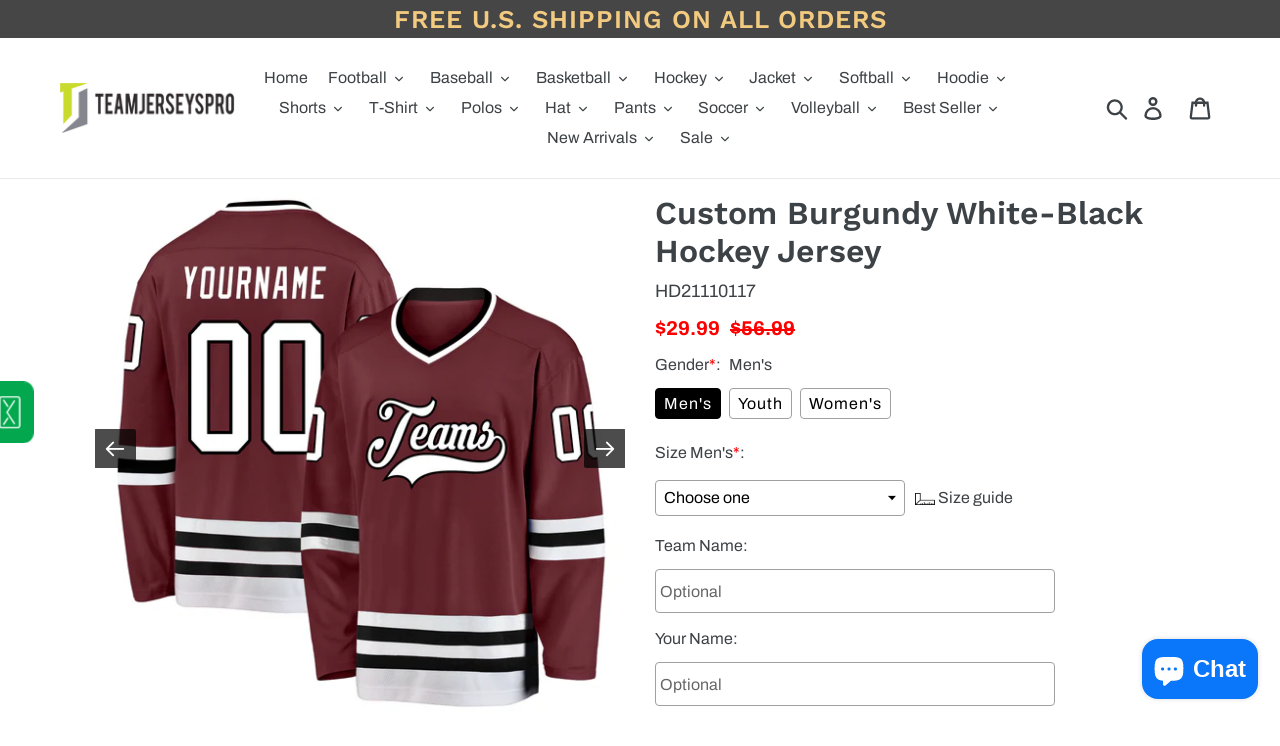

--- FILE ---
content_type: text/html; charset=utf-8
request_url: https://www.teamjerseyspro.com/products/create-hockey-black-white-jersey-burgundy-burgundy0040-shop
body_size: 40412
content:






























 




<!doctype html>
<html class="no-js" lang="en">
  <head>
    <script>
      var ytProduct={"id":7443735347455,"title":"Custom Burgundy White-Black Hockey Jersey","handle":"create-hockey-black-white-jersey-burgundy-burgundy0040-shop","description":"\u003cbr\u003eFeatures: \u003cbr\u003e1. Material: 100% Polyester \u003cbr\u003e2. Jersey with printed name and numbers, or pay a little extra, you can have it with stitched tackle twill name \u0026amp; number \u003cbr\u003e3. Moisture-wicking fabric has spongy handle, good draping property and elasticity as well as good dimensional stability and wrinkle-resistance \u003cbr\u003e4. Breathable \u0026amp; Quick-Drying \u003cbr\u003e5. Athletic Cut \u0026amp; Exquisite stitching not easy to fall off \u003cbr\u003e6. Mesh fabric, V-neck \u0026amp; Long sleeve \u003cbr\u003e7. Contrast-color panel inserts printed into sleeves and bottom hem \u003cbr\u003e8. Tagless collar offers clean comfort \u003cbr\u003e9. Machine wash, tumble dry low \u003cbr\u003e10. Imported \u003cbr\u003e11. Non-alcoholic Available For Wiping or Washing","published_at":"2021-11-13T11:10:41+08:00","created_at":"2021-11-13T11:10:41+08:00","vendor":"Teamjerseyspro","type":"Hockey","tags":["Burgundy","Font-White","Sport","Sportwear"],"price":2999,"price_min":2999,"price_max":2999,"available":true,"price_varies":false,"compare_at_price":5699,"compare_at_price_min":5699,"compare_at_price_max":5699,"compare_at_price_varies":false,"variants":[{"id":42042659766527,"title":"Default Title","option1":"Default Title","option2":null,"option3":null,"sku":"Burgundy0040","requires_shipping":true,"taxable":false,"featured_image":null,"available":true,"name":"Custom Burgundy White-Black Hockey Jersey","public_title":null,"options":["Default Title"],"price":2999,"weight":1000,"compare_at_price":5699,"inventory_management":"shopify","barcode":"HD21110117","requires_selling_plan":false,"selling_plan_allocations":[]}],"images":["\/\/www.teamjerseyspro.com\/cdn\/shop\/products\/burgundy_0040_e0099712-a39f-4833-ab3c-d239ce992061.jpg?v=1638842650","\/\/www.teamjerseyspro.com\/cdn\/shop\/products\/burgundy_0040-1_665ba146-359c-43d3-8bf0-2fb589fd15fc.jpg?v=1638842649","\/\/www.teamjerseyspro.com\/cdn\/shop\/products\/burgundy_0040-2_48375575-9a8f-42f1-9521-43dc4357b2f5.jpg?v=1638842650","\/\/www.teamjerseyspro.com\/cdn\/shop\/products\/burgundy_0040-3_cd000185-5782-4105-af9e-353d3f118725.jpg?v=1638842650"],"featured_image":"\/\/www.teamjerseyspro.com\/cdn\/shop\/products\/burgundy_0040_e0099712-a39f-4833-ab3c-d239ce992061.jpg?v=1638842650","options":["Title"],"media":[{"alt":null,"id":28785897636095,"position":1,"preview_image":{"aspect_ratio":1.0,"height":1500,"width":1500,"src":"\/\/www.teamjerseyspro.com\/cdn\/shop\/products\/burgundy_0040_e0099712-a39f-4833-ab3c-d239ce992061.jpg?v=1638842650"},"aspect_ratio":1.0,"height":1500,"media_type":"image","src":"\/\/www.teamjerseyspro.com\/cdn\/shop\/products\/burgundy_0040_e0099712-a39f-4833-ab3c-d239ce992061.jpg?v=1638842650","width":1500},{"alt":null,"id":28785897668863,"position":2,"preview_image":{"aspect_ratio":1.0,"height":1001,"width":1001,"src":"\/\/www.teamjerseyspro.com\/cdn\/shop\/products\/burgundy_0040-1_665ba146-359c-43d3-8bf0-2fb589fd15fc.jpg?v=1638842649"},"aspect_ratio":1.0,"height":1001,"media_type":"image","src":"\/\/www.teamjerseyspro.com\/cdn\/shop\/products\/burgundy_0040-1_665ba146-359c-43d3-8bf0-2fb589fd15fc.jpg?v=1638842649","width":1001},{"alt":null,"id":28785897701631,"position":3,"preview_image":{"aspect_ratio":1.0,"height":1500,"width":1500,"src":"\/\/www.teamjerseyspro.com\/cdn\/shop\/products\/burgundy_0040-2_48375575-9a8f-42f1-9521-43dc4357b2f5.jpg?v=1638842650"},"aspect_ratio":1.0,"height":1500,"media_type":"image","src":"\/\/www.teamjerseyspro.com\/cdn\/shop\/products\/burgundy_0040-2_48375575-9a8f-42f1-9521-43dc4357b2f5.jpg?v=1638842650","width":1500},{"alt":null,"id":28785897734399,"position":4,"preview_image":{"aspect_ratio":1.0,"height":1500,"width":1500,"src":"\/\/www.teamjerseyspro.com\/cdn\/shop\/products\/burgundy_0040-3_cd000185-5782-4105-af9e-353d3f118725.jpg?v=1638842650"},"aspect_ratio":1.0,"height":1500,"media_type":"image","src":"\/\/www.teamjerseyspro.com\/cdn\/shop\/products\/burgundy_0040-3_cd000185-5782-4105-af9e-353d3f118725.jpg?v=1638842650","width":1500}],"requires_selling_plan":false,"selling_plan_groups":[],"content":"\u003cbr\u003eFeatures: \u003cbr\u003e1. Material: 100% Polyester \u003cbr\u003e2. Jersey with printed name and numbers, or pay a little extra, you can have it with stitched tackle twill name \u0026amp; number \u003cbr\u003e3. Moisture-wicking fabric has spongy handle, good draping property and elasticity as well as good dimensional stability and wrinkle-resistance \u003cbr\u003e4. Breathable \u0026amp; Quick-Drying \u003cbr\u003e5. Athletic Cut \u0026amp; Exquisite stitching not easy to fall off \u003cbr\u003e6. Mesh fabric, V-neck \u0026amp; Long sleeve \u003cbr\u003e7. Contrast-color panel inserts printed into sleeves and bottom hem \u003cbr\u003e8. Tagless collar offers clean comfort \u003cbr\u003e9. Machine wash, tumble dry low \u003cbr\u003e10. Imported \u003cbr\u003e11. Non-alcoholic Available For Wiping or Washing"}; ytSettings ={"fallback":"buttons","auto_select":"on","load_main_image":"on","border_style":"round","tooltips":"hide","sold_out_style":"transparent","jumbo_colors":"off","jumbo_images":"off","circle_swatches":"","storewide_preorders":"off","override_ajax":"on","shop_currency":"USD","money_format2":"${{amount}} USD","global_auto_image_options":"","global_color_options":"","global_colors":[{"key":"","value":"ecf42f"}],"money_format_without_currency":"${{amount}}"}; window.bcpo = window.bcpo || {}; ytCart = {"note":null,"attributes":{},"original_total_price":0,"total_price":0,"total_discount":0,"total_weight":0.0,"item_count":0,"items":[],"requires_shipping":false,"currency":"USD","items_subtotal_price":0,"cart_level_discount_applications":[],"checkout_charge_amount":0};
    </script>
    <link rel="stylesheet" type="text/css" href="https://bigtur.360yituo.com/turntable/customized.css">
    <meta charset="utf-8">
    <meta http-equiv="X-UA-Compatible" content="IE=edge,chrome=1">
    <meta name="viewport" content="width=device-width,initial-scale=1">
    <meta name="google-site-verification" content="F7y61vCE9wL83NAGB2OBXj7n2db1u_mtDbOyuP4Gugc">
    <meta name="theme-color" content="#557b97">
      <meta name="keywords" content="Custom Burgundy White-Black Hockey Jersey Discount">
      <meta name="description" content="Custom Burgundy White-Black Hockey Jersey Discount 70% Off"><meta name="robots" content="index, follow">
    <meta content="width=device-width, initial-scale=1.0, maximum-scale=1.0, user-scalable=no" name="viewport">

    <link rel="canonical" href="https://www.teamjerseyspro.com/products/create-hockey-black-white-jersey-burgundy-burgundy0040-shop">
    <script src="//www.teamjerseyspro.com/cdn/shop/t/60/assets/jquery-2.1.1.min.js?v=158523966080533792791684301309"></script>
    <script src="https://bigtur.360yituo.com/turntable/custom_product_options.js"></script>
    <script src="https://bigtur.360yituo.com/turntable/customized.js?v=1.1"></script><link rel="shortcut icon" href="//www.teamjerseyspro.com/cdn/shop/files/teamjerseyspro_logox_32x32.png?v=1614743390" type="image/png"><title>Custom Burgundy White-Black Hockey Jersey Discount</title><meta name="description" content="Best Custom Your Own White Hockey Black Burgundy Jersey Outlet Store."><!-- /snippets/social-meta-tags.liquid -->




<meta property="og:site_name" content="Jersey">
<meta property="og:url" content="https://www.teamjerseyspro.com/products/create-hockey-black-white-jersey-burgundy-burgundy0040-shop">
<meta property="og:title" content="Custom Burgundy White-Black Hockey Jersey">
<meta property="og:type" content="product">
<meta property="og:description" content="Best Custom Your Own White Hockey Black Burgundy Jersey Outlet Store.">

  <meta property="og:price:amount" content="29.99">
  <meta property="og:price:currency" content="USD">

<meta property="og:image" content="http://www.teamjerseyspro.com/cdn/shop/products/burgundy_0040_e0099712-a39f-4833-ab3c-d239ce992061_1200x1200.jpg?v=1638842650"><meta property="og:image" content="http://www.teamjerseyspro.com/cdn/shop/products/burgundy_0040-1_665ba146-359c-43d3-8bf0-2fb589fd15fc_1200x1200.jpg?v=1638842649"><meta property="og:image" content="http://www.teamjerseyspro.com/cdn/shop/products/burgundy_0040-2_48375575-9a8f-42f1-9521-43dc4357b2f5_1200x1200.jpg?v=1638842650">
<meta property="og:image:secure_url" content="https://www.teamjerseyspro.com/cdn/shop/products/burgundy_0040_e0099712-a39f-4833-ab3c-d239ce992061_1200x1200.jpg?v=1638842650"><meta property="og:image:secure_url" content="https://www.teamjerseyspro.com/cdn/shop/products/burgundy_0040-1_665ba146-359c-43d3-8bf0-2fb589fd15fc_1200x1200.jpg?v=1638842649"><meta property="og:image:secure_url" content="https://www.teamjerseyspro.com/cdn/shop/products/burgundy_0040-2_48375575-9a8f-42f1-9521-43dc4357b2f5_1200x1200.jpg?v=1638842650">


<meta name="twitter:card" content="summary_large_image">
<meta name="twitter:title" content="Custom Burgundy White-Black Hockey Jersey">
<meta name="twitter:description" content="Best Custom Your Own White Hockey Black Burgundy Jersey Outlet Store.">

    <link href="//www.teamjerseyspro.com/cdn/shop/t/60/assets/theme.scss.css?v=143188050100207252431764127517" rel="stylesheet" type="text/css" media="all" />
    <link href="//www.teamjerseyspro.com/cdn/shop/t/60/assets/storeifyapps-formbuilder-styles.css?v=152136143179707823631684301309" rel="stylesheet" type="text/css" media="all" />
    <link href="//www.teamjerseyspro.com/cdn/shop/t/60/assets/new_css.css?v=14560746127735709141740107313" rel="stylesheet" type="text/css" media="all" />
    <script>
      var theme = {
        strings: {
          addToCart: "Add to cart",
          soldOut: "Sold out",
          unavailable: "Unavailable",
          regularPrice: "Regular price",
          sale: "Sale",
          showMore: "Show More",
          showLess: "Show Less",
          addressError: "Error looking up that address",
          addressNoResults: "No results for that address",
          addressQueryLimit: "You have exceeded the Google API usage limit. Consider upgrading to a \u003ca href=\"https:\/\/developers.google.com\/maps\/premium\/usage-limits\"\u003ePremium Plan\u003c\/a\u003e.",
          authError: "There was a problem authenticating your Google Maps account.",
          newWindow: "Opens in a new window.",
          external: "Opens external website.",
          newWindowExternal: "Opens external website in a new window.",
          quantityMinimumMessage: "Quantity must be 1 or more"
        },
        moneyFormat: "${{amount}}"
      }

      document.documentElement.className = document.documentElement.className.replace('no-js', 'js');
    </script>

    <script async src="https://www.googletagmanager.com/gtag/js?id=AW-632270281"></script>
    <script>
      window.dataLayer = window.dataLayer || [];
      function gtag(){dataLayer.push(arguments);}
      gtag('js', new Date());

      gtag('config', 'AW-632270281');
    </script><script src="//www.teamjerseyspro.com/cdn/shop/t/60/assets/lazysizes.js?v=94224023136283657951684301309" async="async"></script>
    <script src="//www.teamjerseyspro.com/cdn/shop/t/60/assets/vendor.js?v=12001839194546984181684301309" defer="defer"></script>
    <script src="//www.teamjerseyspro.com/cdn/shop/t/60/assets/theme.js?v=28960930542629777461736994124" defer="defer"></script>
    <script src="//www.teamjerseyspro.com/cdn/shop/t/60/assets/new_function.js?v=88116218768797542081726135350"></script>
    <script src="//www.teamjerseyspro.com/cdn/shop/t/60/assets/storeifyapps-formbuilder-script.js?v=176621976515249396691684301309"></script>
    <script>window.performance && window.performance.mark && window.performance.mark('shopify.content_for_header.start');</script><meta id="shopify-digital-wallet" name="shopify-digital-wallet" content="/1238204510/digital_wallets/dialog">
<meta name="shopify-checkout-api-token" content="bd057eb051b5a87a8b132d1679a476e1">
<meta id="in-context-paypal-metadata" data-shop-id="1238204510" data-venmo-supported="true" data-environment="production" data-locale="en_US" data-paypal-v4="true" data-currency="USD">
<link rel="alternate" type="application/json+oembed" href="https://www.teamjerseyspro.com/products/create-hockey-black-white-jersey-burgundy-burgundy0040-shop.oembed">
<script async="async" src="/checkouts/internal/preloads.js?locale=en-US"></script>
<script id="shopify-features" type="application/json">{"accessToken":"bd057eb051b5a87a8b132d1679a476e1","betas":["rich-media-storefront-analytics"],"domain":"www.teamjerseyspro.com","predictiveSearch":true,"shopId":1238204510,"locale":"en"}</script>
<script>var Shopify = Shopify || {};
Shopify.shop = "dropshippingcustom.myshopify.com";
Shopify.locale = "en";
Shopify.currency = {"active":"USD","rate":"1.0"};
Shopify.country = "US";
Shopify.theme = {"name":"Debut -0517 修改","id":136753021183,"schema_name":"Debut","schema_version":"11.3.1","theme_store_id":796,"role":"main"};
Shopify.theme.handle = "null";
Shopify.theme.style = {"id":null,"handle":null};
Shopify.cdnHost = "www.teamjerseyspro.com/cdn";
Shopify.routes = Shopify.routes || {};
Shopify.routes.root = "/";</script>
<script type="module">!function(o){(o.Shopify=o.Shopify||{}).modules=!0}(window);</script>
<script>!function(o){function n(){var o=[];function n(){o.push(Array.prototype.slice.apply(arguments))}return n.q=o,n}var t=o.Shopify=o.Shopify||{};t.loadFeatures=n(),t.autoloadFeatures=n()}(window);</script>
<script id="shop-js-analytics" type="application/json">{"pageType":"product"}</script>
<script defer="defer" async type="module" src="//www.teamjerseyspro.com/cdn/shopifycloud/shop-js/modules/v2/client.init-shop-cart-sync_BN7fPSNr.en.esm.js"></script>
<script defer="defer" async type="module" src="//www.teamjerseyspro.com/cdn/shopifycloud/shop-js/modules/v2/chunk.common_Cbph3Kss.esm.js"></script>
<script defer="defer" async type="module" src="//www.teamjerseyspro.com/cdn/shopifycloud/shop-js/modules/v2/chunk.modal_DKumMAJ1.esm.js"></script>
<script type="module">
  await import("//www.teamjerseyspro.com/cdn/shopifycloud/shop-js/modules/v2/client.init-shop-cart-sync_BN7fPSNr.en.esm.js");
await import("//www.teamjerseyspro.com/cdn/shopifycloud/shop-js/modules/v2/chunk.common_Cbph3Kss.esm.js");
await import("//www.teamjerseyspro.com/cdn/shopifycloud/shop-js/modules/v2/chunk.modal_DKumMAJ1.esm.js");

  window.Shopify.SignInWithShop?.initShopCartSync?.({"fedCMEnabled":true,"windoidEnabled":true});

</script>
<script>(function() {
  var isLoaded = false;
  function asyncLoad() {
    if (isLoaded) return;
    isLoaded = true;
    var urls = ["https:\/\/sliderapp.hulkapps.com\/assets\/js\/slider.js?shop=dropshippingcustom.myshopify.com","\/\/www.powr.io\/powr.js?powr-token=dropshippingcustom.myshopify.com\u0026external-type=shopify\u0026shop=dropshippingcustom.myshopify.com","https:\/\/contactform.hulkapps.com\/skeletopapp.js?shop=dropshippingcustom.myshopify.com","\/\/cdn.shopify.com\/proxy\/62d3f2bd1121a8f0d6441987fd78495bb02fe0ac17d222e5b0117fb80dc97f5c\/api.goaffpro.com\/loader.js?shop=dropshippingcustom.myshopify.com\u0026sp-cache-control=cHVibGljLCBtYXgtYWdlPTkwMA","https:\/\/loox.io\/widget\/EJly880r_q\/loox.1620895534109.js?shop=dropshippingcustom.myshopify.com","https:\/\/d9fvwtvqz2fm1.cloudfront.net\/shop\/js\/discount-on-cart-pro.min.js?shop=dropshippingcustom.myshopify.com","https:\/\/s3.eu-west-1.amazonaws.com\/production-klarna-il-shopify-osm\/a6c5e37d3b587ca7438f15aa90b429b47085a035\/dropshippingcustom.myshopify.com-1708617142926.js?shop=dropshippingcustom.myshopify.com"];
    for (var i = 0; i < urls.length; i++) {
      var s = document.createElement('script');
      s.type = 'text/javascript';
      s.async = true;
      s.src = urls[i];
      var x = document.getElementsByTagName('script')[0];
      x.parentNode.insertBefore(s, x);
    }
  };
  if(window.attachEvent) {
    window.attachEvent('onload', asyncLoad);
  } else {
    window.addEventListener('load', asyncLoad, false);
  }
})();</script>
<script id="__st">var __st={"a":1238204510,"offset":28800,"reqid":"ef2f785a-2d04-4f9b-a492-411340e1017a-1769915740","pageurl":"www.teamjerseyspro.com\/products\/create-hockey-black-white-jersey-burgundy-burgundy0040-shop","u":"3ead65214a86","p":"product","rtyp":"product","rid":7443735347455};</script>
<script>window.ShopifyPaypalV4VisibilityTracking = true;</script>
<script id="form-persister">!function(){'use strict';const t='contact',e='new_comment',n=[[t,t],['blogs',e],['comments',e],[t,'customer']],o='password',r='form_key',c=['recaptcha-v3-token','g-recaptcha-response','h-captcha-response',o],s=()=>{try{return window.sessionStorage}catch{return}},i='__shopify_v',u=t=>t.elements[r],a=function(){const t=[...n].map((([t,e])=>`form[action*='/${t}']:not([data-nocaptcha='true']) input[name='form_type'][value='${e}']`)).join(',');var e;return e=t,()=>e?[...document.querySelectorAll(e)].map((t=>t.form)):[]}();function m(t){const e=u(t);a().includes(t)&&(!e||!e.value)&&function(t){try{if(!s())return;!function(t){const e=s();if(!e)return;const n=u(t);if(!n)return;const o=n.value;o&&e.removeItem(o)}(t);const e=Array.from(Array(32),(()=>Math.random().toString(36)[2])).join('');!function(t,e){u(t)||t.append(Object.assign(document.createElement('input'),{type:'hidden',name:r})),t.elements[r].value=e}(t,e),function(t,e){const n=s();if(!n)return;const r=[...t.querySelectorAll(`input[type='${o}']`)].map((({name:t})=>t)),u=[...c,...r],a={};for(const[o,c]of new FormData(t).entries())u.includes(o)||(a[o]=c);n.setItem(e,JSON.stringify({[i]:1,action:t.action,data:a}))}(t,e)}catch(e){console.error('failed to persist form',e)}}(t)}const f=t=>{if('true'===t.dataset.persistBound)return;const e=function(t,e){const n=function(t){return'function'==typeof t.submit?t.submit:HTMLFormElement.prototype.submit}(t).bind(t);return function(){let t;return()=>{t||(t=!0,(()=>{try{e(),n()}catch(t){(t=>{console.error('form submit failed',t)})(t)}})(),setTimeout((()=>t=!1),250))}}()}(t,(()=>{m(t)}));!function(t,e){if('function'==typeof t.submit&&'function'==typeof e)try{t.submit=e}catch{}}(t,e),t.addEventListener('submit',(t=>{t.preventDefault(),e()})),t.dataset.persistBound='true'};!function(){function t(t){const e=(t=>{const e=t.target;return e instanceof HTMLFormElement?e:e&&e.form})(t);e&&m(e)}document.addEventListener('submit',t),document.addEventListener('DOMContentLoaded',(()=>{const e=a();for(const t of e)f(t);var n;n=document.body,new window.MutationObserver((t=>{for(const e of t)if('childList'===e.type&&e.addedNodes.length)for(const t of e.addedNodes)1===t.nodeType&&'FORM'===t.tagName&&a().includes(t)&&f(t)})).observe(n,{childList:!0,subtree:!0,attributes:!1}),document.removeEventListener('submit',t)}))}()}();</script>
<script integrity="sha256-4kQ18oKyAcykRKYeNunJcIwy7WH5gtpwJnB7kiuLZ1E=" data-source-attribution="shopify.loadfeatures" defer="defer" src="//www.teamjerseyspro.com/cdn/shopifycloud/storefront/assets/storefront/load_feature-a0a9edcb.js" crossorigin="anonymous"></script>
<script data-source-attribution="shopify.dynamic_checkout.dynamic.init">var Shopify=Shopify||{};Shopify.PaymentButton=Shopify.PaymentButton||{isStorefrontPortableWallets:!0,init:function(){window.Shopify.PaymentButton.init=function(){};var t=document.createElement("script");t.src="https://www.teamjerseyspro.com/cdn/shopifycloud/portable-wallets/latest/portable-wallets.en.js",t.type="module",document.head.appendChild(t)}};
</script>
<script data-source-attribution="shopify.dynamic_checkout.buyer_consent">
  function portableWalletsHideBuyerConsent(e){var t=document.getElementById("shopify-buyer-consent"),n=document.getElementById("shopify-subscription-policy-button");t&&n&&(t.classList.add("hidden"),t.setAttribute("aria-hidden","true"),n.removeEventListener("click",e))}function portableWalletsShowBuyerConsent(e){var t=document.getElementById("shopify-buyer-consent"),n=document.getElementById("shopify-subscription-policy-button");t&&n&&(t.classList.remove("hidden"),t.removeAttribute("aria-hidden"),n.addEventListener("click",e))}window.Shopify?.PaymentButton&&(window.Shopify.PaymentButton.hideBuyerConsent=portableWalletsHideBuyerConsent,window.Shopify.PaymentButton.showBuyerConsent=portableWalletsShowBuyerConsent);
</script>
<script>
  function portableWalletsCleanup(e){e&&e.src&&console.error("Failed to load portable wallets script "+e.src);var t=document.querySelectorAll("shopify-accelerated-checkout .shopify-payment-button__skeleton, shopify-accelerated-checkout-cart .wallet-cart-button__skeleton"),e=document.getElementById("shopify-buyer-consent");for(let e=0;e<t.length;e++)t[e].remove();e&&e.remove()}function portableWalletsNotLoadedAsModule(e){e instanceof ErrorEvent&&"string"==typeof e.message&&e.message.includes("import.meta")&&"string"==typeof e.filename&&e.filename.includes("portable-wallets")&&(window.removeEventListener("error",portableWalletsNotLoadedAsModule),window.Shopify.PaymentButton.failedToLoad=e,"loading"===document.readyState?document.addEventListener("DOMContentLoaded",window.Shopify.PaymentButton.init):window.Shopify.PaymentButton.init())}window.addEventListener("error",portableWalletsNotLoadedAsModule);
</script>

<script type="module" src="https://www.teamjerseyspro.com/cdn/shopifycloud/portable-wallets/latest/portable-wallets.en.js" onError="portableWalletsCleanup(this)" crossorigin="anonymous"></script>
<script nomodule>
  document.addEventListener("DOMContentLoaded", portableWalletsCleanup);
</script>

<link id="shopify-accelerated-checkout-styles" rel="stylesheet" media="screen" href="https://www.teamjerseyspro.com/cdn/shopifycloud/portable-wallets/latest/accelerated-checkout-backwards-compat.css" crossorigin="anonymous">
<style id="shopify-accelerated-checkout-cart">
        #shopify-buyer-consent {
  margin-top: 1em;
  display: inline-block;
  width: 100%;
}

#shopify-buyer-consent.hidden {
  display: none;
}

#shopify-subscription-policy-button {
  background: none;
  border: none;
  padding: 0;
  text-decoration: underline;
  font-size: inherit;
  cursor: pointer;
}

#shopify-subscription-policy-button::before {
  box-shadow: none;
}

      </style>

<script>window.performance && window.performance.mark && window.performance.mark('shopify.content_for_header.end');</script>
    <!-- GSSTART Slider code start. Do not change -->
    
      <script>
        document.write('
        <script
          src="' + 'https://gravity-software.com//js/shopify/slider_prod7443735347455.js?v=' + Math.floor(Math.random() * 100) + '"
          \
        >
          <\/script>');
        </script>
        <script
          type="text/javascript"
          src="https://gravity-software.com/js/shopify/slider_shop11983.js?v=1d109957dcccacfb9ab6600234923fb6"
        ></script>
        <link
          rel="stylesheet"
          href="https://gravity-software.com/js/shopify/rondell/jquery.rondellf11983.css?v=1d109957dcccacfb9ab6600234923fb6"
        >
        
        <script>
          var imageDimensionsWidth = {};
          var imageDimensionsHeight = {};
          var imageSrcAttr = {};
          var altTag = {};

            var productImagesGS = [];
          var productImagesGSUrls = [];
          
            var productImageUrl = "products/burgundy_0040_e0099712-a39f-4833-ab3c-d239ce992061.jpg";
            var dotPosition = productImageUrl.lastIndexOf(".");
            productImageUrl = productImageUrl.substr(0, dotPosition);
            productImagesGS.push(productImageUrl);
            imageDimensionsWidth[36235607572735] = "1500";
            imageDimensionsHeight[36235607572735] = "1500";
            altTag[36235607572735] = "Custom Burgundy White-Black Hockey Jersey";
            imageSrcAttr[36235607572735] = "products/burgundy_0040_e0099712-a39f-4833-ab3c-d239ce992061.jpg";
            productImagesGSUrls.push("//www.teamjerseyspro.com/cdn/shop/products/burgundy_0040_e0099712-a39f-4833-ab3c-d239ce992061_500x.jpg?v=1638842650");
          
            var productImageUrl = "products/burgundy_0040-1_665ba146-359c-43d3-8bf0-2fb589fd15fc.jpg";
            var dotPosition = productImageUrl.lastIndexOf(".");
            productImageUrl = productImageUrl.substr(0, dotPosition);
            productImagesGS.push(productImageUrl);
            imageDimensionsWidth[36235607507199] = "1001";
            imageDimensionsHeight[36235607507199] = "1001";
            altTag[36235607507199] = "Custom Burgundy White-Black Hockey Jersey";
            imageSrcAttr[36235607507199] = "products/burgundy_0040-1_665ba146-359c-43d3-8bf0-2fb589fd15fc.jpg";
            productImagesGSUrls.push("//www.teamjerseyspro.com/cdn/shop/products/burgundy_0040-1_665ba146-359c-43d3-8bf0-2fb589fd15fc_500x.jpg?v=1638842649");
          
            var productImageUrl = "products/burgundy_0040-2_48375575-9a8f-42f1-9521-43dc4357b2f5.jpg";
            var dotPosition = productImageUrl.lastIndexOf(".");
            productImageUrl = productImageUrl.substr(0, dotPosition);
            productImagesGS.push(productImageUrl);
            imageDimensionsWidth[36235607605503] = "1500";
            imageDimensionsHeight[36235607605503] = "1500";
            altTag[36235607605503] = "Custom Burgundy White-Black Hockey Jersey";
            imageSrcAttr[36235607605503] = "products/burgundy_0040-2_48375575-9a8f-42f1-9521-43dc4357b2f5.jpg";
            productImagesGSUrls.push("//www.teamjerseyspro.com/cdn/shop/products/burgundy_0040-2_48375575-9a8f-42f1-9521-43dc4357b2f5_500x.jpg?v=1638842650");
          
            var productImageUrl = "products/burgundy_0040-3_cd000185-5782-4105-af9e-353d3f118725.jpg";
            var dotPosition = productImageUrl.lastIndexOf(".");
            productImageUrl = productImageUrl.substr(0, dotPosition);
            productImagesGS.push(productImageUrl);
            imageDimensionsWidth[36235607539967] = "1500";
            imageDimensionsHeight[36235607539967] = "1500";
            altTag[36235607539967] = "Custom Burgundy White-Black Hockey Jersey";
            imageSrcAttr[36235607539967] = "products/burgundy_0040-3_cd000185-5782-4105-af9e-353d3f118725.jpg";
            productImagesGSUrls.push("//www.teamjerseyspro.com/cdn/shop/products/burgundy_0040-3_cd000185-5782-4105-af9e-353d3f118725_500x.jpg?v=1638842650");
          
        </script>
    
    <!-- Slider code end. Do not change GSEND -->
    <!-- "snippets/judgeme_core.liquid" was not rendered, the associated app was uninstalled -->
    




<script>
  function KDStrikeoutSubtotal(subtotalSelector){
    var subTotalHtml = `$0.00`.replace('"', '\"');
    var newTotalHtml = `$-0.10`.replace('"', '\"');
    document.querySelector(subtotalSelector).innerHTML = "<del class='af_del_overwrite'>"+ subTotalHtml + "</del> " + newTotalHtml;
  }
</script>
    <script>var loox_global_hash = '1765196321989';</script><style>.loox-reviews-default { max-width: 1200px; margin: 0 auto; }.loox-rating .loox-icon { color:#dbc309; }
:root { --lxs-rating-icon-color: #dbc309; }</style>

    <script>
      (() => {const installerKey = 'docapp-discount-auto-install'; const urlParams = new URLSearchParams(window.location.search); if (urlParams.get(installerKey)) {window.sessionStorage.setItem(installerKey, JSON.stringify({integrationId: urlParams.get('docapp-integration-id'), divClass: urlParams.get('docapp-install-class'), check: urlParams.get('docapp-check')}));}})();
    </script>

    <script>
      (() => {const previewKey = 'docapp-discount-test'; const urlParams = new URLSearchParams(window.location.search); if (urlParams.get(previewKey)) {window.sessionStorage.setItem(previewKey, JSON.stringify({active: true, integrationId: urlParams.get('docapp-discount-inst-test')}));}})();
    </script>
  <!-- BEGIN app block: shopify://apps/easy-variant-images/blocks/embed_via/bfecabd5-49af-4d37-8214-f0f4649f4cb3 --><!-- BEGIN app snippet: mvi --><script> 
var spice_mainObject = {};
var spice_allImages = [];
var spice_commonImages;
var spice_varImages = [];
var spice_variantImages;
var spice_tempObject = {};
var spice_allTags = [];
var spice_allVariants = [];
var spice_allImagesNoVideo = [];
var spice_evi_productJSON = {"id":7443735347455,"title":"Custom Burgundy White-Black Hockey Jersey","handle":"create-hockey-black-white-jersey-burgundy-burgundy0040-shop","description":"\u003cbr\u003eFeatures: \u003cbr\u003e1. Material: 100% Polyester \u003cbr\u003e2. Jersey with printed name and numbers, or pay a little extra, you can have it with stitched tackle twill name \u0026amp; number \u003cbr\u003e3. Moisture-wicking fabric has spongy handle, good draping property and elasticity as well as good dimensional stability and wrinkle-resistance \u003cbr\u003e4. Breathable \u0026amp; Quick-Drying \u003cbr\u003e5. Athletic Cut \u0026amp; Exquisite stitching not easy to fall off \u003cbr\u003e6. Mesh fabric, V-neck \u0026amp; Long sleeve \u003cbr\u003e7. Contrast-color panel inserts printed into sleeves and bottom hem \u003cbr\u003e8. Tagless collar offers clean comfort \u003cbr\u003e9. Machine wash, tumble dry low \u003cbr\u003e10. Imported \u003cbr\u003e11. Non-alcoholic Available For Wiping or Washing","published_at":"2021-11-13T11:10:41+08:00","created_at":"2021-11-13T11:10:41+08:00","vendor":"Teamjerseyspro","type":"Hockey","tags":["Burgundy","Font-White","Sport","Sportwear"],"price":2999,"price_min":2999,"price_max":2999,"available":true,"price_varies":false,"compare_at_price":5699,"compare_at_price_min":5699,"compare_at_price_max":5699,"compare_at_price_varies":false,"variants":[{"id":42042659766527,"title":"Default Title","option1":"Default Title","option2":null,"option3":null,"sku":"Burgundy0040","requires_shipping":true,"taxable":false,"featured_image":null,"available":true,"name":"Custom Burgundy White-Black Hockey Jersey","public_title":null,"options":["Default Title"],"price":2999,"weight":1000,"compare_at_price":5699,"inventory_management":"shopify","barcode":"HD21110117","requires_selling_plan":false,"selling_plan_allocations":[]}],"images":["\/\/www.teamjerseyspro.com\/cdn\/shop\/products\/burgundy_0040_e0099712-a39f-4833-ab3c-d239ce992061.jpg?v=1638842650","\/\/www.teamjerseyspro.com\/cdn\/shop\/products\/burgundy_0040-1_665ba146-359c-43d3-8bf0-2fb589fd15fc.jpg?v=1638842649","\/\/www.teamjerseyspro.com\/cdn\/shop\/products\/burgundy_0040-2_48375575-9a8f-42f1-9521-43dc4357b2f5.jpg?v=1638842650","\/\/www.teamjerseyspro.com\/cdn\/shop\/products\/burgundy_0040-3_cd000185-5782-4105-af9e-353d3f118725.jpg?v=1638842650"],"featured_image":"\/\/www.teamjerseyspro.com\/cdn\/shop\/products\/burgundy_0040_e0099712-a39f-4833-ab3c-d239ce992061.jpg?v=1638842650","options":["Title"],"media":[{"alt":null,"id":28785897636095,"position":1,"preview_image":{"aspect_ratio":1.0,"height":1500,"width":1500,"src":"\/\/www.teamjerseyspro.com\/cdn\/shop\/products\/burgundy_0040_e0099712-a39f-4833-ab3c-d239ce992061.jpg?v=1638842650"},"aspect_ratio":1.0,"height":1500,"media_type":"image","src":"\/\/www.teamjerseyspro.com\/cdn\/shop\/products\/burgundy_0040_e0099712-a39f-4833-ab3c-d239ce992061.jpg?v=1638842650","width":1500},{"alt":null,"id":28785897668863,"position":2,"preview_image":{"aspect_ratio":1.0,"height":1001,"width":1001,"src":"\/\/www.teamjerseyspro.com\/cdn\/shop\/products\/burgundy_0040-1_665ba146-359c-43d3-8bf0-2fb589fd15fc.jpg?v=1638842649"},"aspect_ratio":1.0,"height":1001,"media_type":"image","src":"\/\/www.teamjerseyspro.com\/cdn\/shop\/products\/burgundy_0040-1_665ba146-359c-43d3-8bf0-2fb589fd15fc.jpg?v=1638842649","width":1001},{"alt":null,"id":28785897701631,"position":3,"preview_image":{"aspect_ratio":1.0,"height":1500,"width":1500,"src":"\/\/www.teamjerseyspro.com\/cdn\/shop\/products\/burgundy_0040-2_48375575-9a8f-42f1-9521-43dc4357b2f5.jpg?v=1638842650"},"aspect_ratio":1.0,"height":1500,"media_type":"image","src":"\/\/www.teamjerseyspro.com\/cdn\/shop\/products\/burgundy_0040-2_48375575-9a8f-42f1-9521-43dc4357b2f5.jpg?v=1638842650","width":1500},{"alt":null,"id":28785897734399,"position":4,"preview_image":{"aspect_ratio":1.0,"height":1500,"width":1500,"src":"\/\/www.teamjerseyspro.com\/cdn\/shop\/products\/burgundy_0040-3_cd000185-5782-4105-af9e-353d3f118725.jpg?v=1638842650"},"aspect_ratio":1.0,"height":1500,"media_type":"image","src":"\/\/www.teamjerseyspro.com\/cdn\/shop\/products\/burgundy_0040-3_cd000185-5782-4105-af9e-353d3f118725.jpg?v=1638842650","width":1500}],"requires_selling_plan":false,"selling_plan_groups":[],"content":"\u003cbr\u003eFeatures: \u003cbr\u003e1. Material: 100% Polyester \u003cbr\u003e2. Jersey with printed name and numbers, or pay a little extra, you can have it with stitched tackle twill name \u0026amp; number \u003cbr\u003e3. Moisture-wicking fabric has spongy handle, good draping property and elasticity as well as good dimensional stability and wrinkle-resistance \u003cbr\u003e4. Breathable \u0026amp; Quick-Drying \u003cbr\u003e5. Athletic Cut \u0026amp; Exquisite stitching not easy to fall off \u003cbr\u003e6. Mesh fabric, V-neck \u0026amp; Long sleeve \u003cbr\u003e7. Contrast-color panel inserts printed into sleeves and bottom hem \u003cbr\u003e8. Tagless collar offers clean comfort \u003cbr\u003e9. Machine wash, tumble dry low \u003cbr\u003e10. Imported \u003cbr\u003e11. Non-alcoholic Available For Wiping or Washing"};


    var sg_title = `Default Title`;
    var sg_id = parseInt("42042659766527");
    spice_allVariants.push({id: sg_id, title: sg_title});spice_allTags.push("Burgundy");spice_allTags.push("Font-White");spice_allTags.push("Sport");spice_allTags.push("Sportwear");var spice_showOrNo = (spice_allTags.indexOf("spiceEvi_showOrNo") > -1)
    ? true
    : false;
    var mImg = '//www.teamjerseyspro.com/cdn/shop/products/burgundy_0040_e0099712-a39f-4833-ab3c-d239ce992061.jpg?v=1638842650';
        spice_allImages.push(mImg.replace("https:", "").split("?").shift());var mImg = '//www.teamjerseyspro.com/cdn/shop/products/burgundy_0040-1_665ba146-359c-43d3-8bf0-2fb589fd15fc.jpg?v=1638842649';
        spice_allImages.push(mImg.replace("https:", "").split("?").shift());var mImg = '//www.teamjerseyspro.com/cdn/shop/products/burgundy_0040-2_48375575-9a8f-42f1-9521-43dc4357b2f5.jpg?v=1638842650';
        spice_allImages.push(mImg.replace("https:", "").split("?").shift());var mImg = '//www.teamjerseyspro.com/cdn/shop/products/burgundy_0040-3_cd000185-5782-4105-af9e-353d3f118725.jpg?v=1638842650';
        spice_allImages.push(mImg.replace("https:", "").split("?").shift());var noVidImg = '//www.teamjerseyspro.com/cdn/shop/products/burgundy_0040_e0099712-a39f-4833-ab3c-d239ce992061.jpg?v=1638842650';
        spice_allImagesNoVideo.push(noVidImg.replace("https:", "").split("?").shift());
var noVidImg = '//www.teamjerseyspro.com/cdn/shop/products/burgundy_0040-1_665ba146-359c-43d3-8bf0-2fb589fd15fc.jpg?v=1638842649';
        spice_allImagesNoVideo.push(noVidImg.replace("https:", "").split("?").shift());
var noVidImg = '//www.teamjerseyspro.com/cdn/shop/products/burgundy_0040-2_48375575-9a8f-42f1-9521-43dc4357b2f5.jpg?v=1638842650';
        spice_allImagesNoVideo.push(noVidImg.replace("https:", "").split("?").shift());
var noVidImg = '//www.teamjerseyspro.com/cdn/shop/products/burgundy_0040-3_cd000185-5782-4105-af9e-353d3f118725.jpg?v=1638842650';
        spice_allImagesNoVideo.push(noVidImg.replace("https:", "").split("?").shift());


var assignedImages = spice_varImages.filter(function (item, pos) {
    return spice_varImages.indexOf(item) == pos
});

var [firstAssignedImage] = assignedImages;
var firstIndex = spice_allImages.indexOf(firstAssignedImage);
spice_commonImages = spice_allImages.filter(function (elem, index) {
    return index < firstIndex
});
spice_variantImages = spice_allImages.filter(function (elem, index) {
    return spice_commonImages.indexOf(elem) < 0
});
spice_variantImages.forEach(function (elem, index) {
    if (assignedImages.indexOf(elem) > -1) {
        spice_tempObject[elem] = []
    }
    if (Object.keys(spice_tempObject).length > 0) {
        var lastKey = Object.keys(spice_tempObject)[
            Object
                .keys(spice_tempObject)
                .length - 1
        ];
        spice_tempObject[lastKey].push(elem)
    }
});
Object
    .keys(spice_mainObject)
    .forEach(function (elem, index) {
        var thisVal = spice_mainObject[elem];
        var newVal = spice_tempObject[thisVal];
        spice_mainObject[elem] = newVal
    });

</script>
<!-- END app snippet -->


<script type="text/javascript">
  const sg_evi_insertScript = (src) => {
    let sg_evi_script = document.createElement("script");
    sg_evi_script.src = src;
    sg_evi_script.async = true;
    sg_evi_script.type = "text/javascript"
    document.currentScript ? document.currentScript.insertAdjacentElement("afterend", sg_evi_script) : document.head.appendChild(sg_evi_script);
  };

  const sg_evi_isProductPage = "product" == "product";
  const sg_evi_metafieldExists = true;

  let sg_evi_scriptUrl = "https:\/\/cdnbevi.spicegems.com\/js\/serve\/dropshippingcustom.myshopify.com\/v1\/index_f83c8468ab1f3ea3bc9aba55f78ccfb67a512214.js?v=live312\u0026shop=dropshippingcustom.myshopify.com";

  const sg_evi_themeRole = (typeof Shopify !== "undefined" && Shopify.theme && Shopify.theme.role) ? Shopify.theme.role : "main";
  if (sg_evi_themeRole !== "main") {
    sg_evi_scriptUrl = null;
  }

  if (sg_evi_metafieldExists && sg_evi_isProductPage) {
    sg_evi_insertScript(sg_evi_scriptUrl);
  } else if (!sg_evi_metafieldExists) {
    sg_evi_insertScript(sg_evi_scriptUrl);
  }
</script>


<!-- END app block --><script src="https://cdn.shopify.com/extensions/e8878072-2f6b-4e89-8082-94b04320908d/inbox-1254/assets/inbox-chat-loader.js" type="text/javascript" defer="defer"></script>
<link href="https://monorail-edge.shopifysvc.com" rel="dns-prefetch">
<script>(function(){if ("sendBeacon" in navigator && "performance" in window) {try {var session_token_from_headers = performance.getEntriesByType('navigation')[0].serverTiming.find(x => x.name == '_s').description;} catch {var session_token_from_headers = undefined;}var session_cookie_matches = document.cookie.match(/_shopify_s=([^;]*)/);var session_token_from_cookie = session_cookie_matches && session_cookie_matches.length === 2 ? session_cookie_matches[1] : "";var session_token = session_token_from_headers || session_token_from_cookie || "";function handle_abandonment_event(e) {var entries = performance.getEntries().filter(function(entry) {return /monorail-edge.shopifysvc.com/.test(entry.name);});if (!window.abandonment_tracked && entries.length === 0) {window.abandonment_tracked = true;var currentMs = Date.now();var navigation_start = performance.timing.navigationStart;var payload = {shop_id: 1238204510,url: window.location.href,navigation_start,duration: currentMs - navigation_start,session_token,page_type: "product"};window.navigator.sendBeacon("https://monorail-edge.shopifysvc.com/v1/produce", JSON.stringify({schema_id: "online_store_buyer_site_abandonment/1.1",payload: payload,metadata: {event_created_at_ms: currentMs,event_sent_at_ms: currentMs}}));}}window.addEventListener('pagehide', handle_abandonment_event);}}());</script>
<script id="web-pixels-manager-setup">(function e(e,d,r,n,o){if(void 0===o&&(o={}),!Boolean(null===(a=null===(i=window.Shopify)||void 0===i?void 0:i.analytics)||void 0===a?void 0:a.replayQueue)){var i,a;window.Shopify=window.Shopify||{};var t=window.Shopify;t.analytics=t.analytics||{};var s=t.analytics;s.replayQueue=[],s.publish=function(e,d,r){return s.replayQueue.push([e,d,r]),!0};try{self.performance.mark("wpm:start")}catch(e){}var l=function(){var e={modern:/Edge?\/(1{2}[4-9]|1[2-9]\d|[2-9]\d{2}|\d{4,})\.\d+(\.\d+|)|Firefox\/(1{2}[4-9]|1[2-9]\d|[2-9]\d{2}|\d{4,})\.\d+(\.\d+|)|Chrom(ium|e)\/(9{2}|\d{3,})\.\d+(\.\d+|)|(Maci|X1{2}).+ Version\/(15\.\d+|(1[6-9]|[2-9]\d|\d{3,})\.\d+)([,.]\d+|)( \(\w+\)|)( Mobile\/\w+|) Safari\/|Chrome.+OPR\/(9{2}|\d{3,})\.\d+\.\d+|(CPU[ +]OS|iPhone[ +]OS|CPU[ +]iPhone|CPU IPhone OS|CPU iPad OS)[ +]+(15[._]\d+|(1[6-9]|[2-9]\d|\d{3,})[._]\d+)([._]\d+|)|Android:?[ /-](13[3-9]|1[4-9]\d|[2-9]\d{2}|\d{4,})(\.\d+|)(\.\d+|)|Android.+Firefox\/(13[5-9]|1[4-9]\d|[2-9]\d{2}|\d{4,})\.\d+(\.\d+|)|Android.+Chrom(ium|e)\/(13[3-9]|1[4-9]\d|[2-9]\d{2}|\d{4,})\.\d+(\.\d+|)|SamsungBrowser\/([2-9]\d|\d{3,})\.\d+/,legacy:/Edge?\/(1[6-9]|[2-9]\d|\d{3,})\.\d+(\.\d+|)|Firefox\/(5[4-9]|[6-9]\d|\d{3,})\.\d+(\.\d+|)|Chrom(ium|e)\/(5[1-9]|[6-9]\d|\d{3,})\.\d+(\.\d+|)([\d.]+$|.*Safari\/(?![\d.]+ Edge\/[\d.]+$))|(Maci|X1{2}).+ Version\/(10\.\d+|(1[1-9]|[2-9]\d|\d{3,})\.\d+)([,.]\d+|)( \(\w+\)|)( Mobile\/\w+|) Safari\/|Chrome.+OPR\/(3[89]|[4-9]\d|\d{3,})\.\d+\.\d+|(CPU[ +]OS|iPhone[ +]OS|CPU[ +]iPhone|CPU IPhone OS|CPU iPad OS)[ +]+(10[._]\d+|(1[1-9]|[2-9]\d|\d{3,})[._]\d+)([._]\d+|)|Android:?[ /-](13[3-9]|1[4-9]\d|[2-9]\d{2}|\d{4,})(\.\d+|)(\.\d+|)|Mobile Safari.+OPR\/([89]\d|\d{3,})\.\d+\.\d+|Android.+Firefox\/(13[5-9]|1[4-9]\d|[2-9]\d{2}|\d{4,})\.\d+(\.\d+|)|Android.+Chrom(ium|e)\/(13[3-9]|1[4-9]\d|[2-9]\d{2}|\d{4,})\.\d+(\.\d+|)|Android.+(UC? ?Browser|UCWEB|U3)[ /]?(15\.([5-9]|\d{2,})|(1[6-9]|[2-9]\d|\d{3,})\.\d+)\.\d+|SamsungBrowser\/(5\.\d+|([6-9]|\d{2,})\.\d+)|Android.+MQ{2}Browser\/(14(\.(9|\d{2,})|)|(1[5-9]|[2-9]\d|\d{3,})(\.\d+|))(\.\d+|)|K[Aa][Ii]OS\/(3\.\d+|([4-9]|\d{2,})\.\d+)(\.\d+|)/},d=e.modern,r=e.legacy,n=navigator.userAgent;return n.match(d)?"modern":n.match(r)?"legacy":"unknown"}(),u="modern"===l?"modern":"legacy",c=(null!=n?n:{modern:"",legacy:""})[u],f=function(e){return[e.baseUrl,"/wpm","/b",e.hashVersion,"modern"===e.buildTarget?"m":"l",".js"].join("")}({baseUrl:d,hashVersion:r,buildTarget:u}),m=function(e){var d=e.version,r=e.bundleTarget,n=e.surface,o=e.pageUrl,i=e.monorailEndpoint;return{emit:function(e){var a=e.status,t=e.errorMsg,s=(new Date).getTime(),l=JSON.stringify({metadata:{event_sent_at_ms:s},events:[{schema_id:"web_pixels_manager_load/3.1",payload:{version:d,bundle_target:r,page_url:o,status:a,surface:n,error_msg:t},metadata:{event_created_at_ms:s}}]});if(!i)return console&&console.warn&&console.warn("[Web Pixels Manager] No Monorail endpoint provided, skipping logging."),!1;try{return self.navigator.sendBeacon.bind(self.navigator)(i,l)}catch(e){}var u=new XMLHttpRequest;try{return u.open("POST",i,!0),u.setRequestHeader("Content-Type","text/plain"),u.send(l),!0}catch(e){return console&&console.warn&&console.warn("[Web Pixels Manager] Got an unhandled error while logging to Monorail."),!1}}}}({version:r,bundleTarget:l,surface:e.surface,pageUrl:self.location.href,monorailEndpoint:e.monorailEndpoint});try{o.browserTarget=l,function(e){var d=e.src,r=e.async,n=void 0===r||r,o=e.onload,i=e.onerror,a=e.sri,t=e.scriptDataAttributes,s=void 0===t?{}:t,l=document.createElement("script"),u=document.querySelector("head"),c=document.querySelector("body");if(l.async=n,l.src=d,a&&(l.integrity=a,l.crossOrigin="anonymous"),s)for(var f in s)if(Object.prototype.hasOwnProperty.call(s,f))try{l.dataset[f]=s[f]}catch(e){}if(o&&l.addEventListener("load",o),i&&l.addEventListener("error",i),u)u.appendChild(l);else{if(!c)throw new Error("Did not find a head or body element to append the script");c.appendChild(l)}}({src:f,async:!0,onload:function(){if(!function(){var e,d;return Boolean(null===(d=null===(e=window.Shopify)||void 0===e?void 0:e.analytics)||void 0===d?void 0:d.initialized)}()){var d=window.webPixelsManager.init(e)||void 0;if(d){var r=window.Shopify.analytics;r.replayQueue.forEach((function(e){var r=e[0],n=e[1],o=e[2];d.publishCustomEvent(r,n,o)})),r.replayQueue=[],r.publish=d.publishCustomEvent,r.visitor=d.visitor,r.initialized=!0}}},onerror:function(){return m.emit({status:"failed",errorMsg:"".concat(f," has failed to load")})},sri:function(e){var d=/^sha384-[A-Za-z0-9+/=]+$/;return"string"==typeof e&&d.test(e)}(c)?c:"",scriptDataAttributes:o}),m.emit({status:"loading"})}catch(e){m.emit({status:"failed",errorMsg:(null==e?void 0:e.message)||"Unknown error"})}}})({shopId: 1238204510,storefrontBaseUrl: "https://www.teamjerseyspro.com",extensionsBaseUrl: "https://extensions.shopifycdn.com/cdn/shopifycloud/web-pixels-manager",monorailEndpoint: "https://monorail-edge.shopifysvc.com/unstable/produce_batch",surface: "storefront-renderer",enabledBetaFlags: ["2dca8a86"],webPixelsConfigList: [{"id":"1067548927","configuration":"{\"shop\":\"dropshippingcustom.myshopify.com\",\"cookie_duration\":\"604800\"}","eventPayloadVersion":"v1","runtimeContext":"STRICT","scriptVersion":"a2e7513c3708f34b1f617d7ce88f9697","type":"APP","apiClientId":2744533,"privacyPurposes":["ANALYTICS","MARKETING"],"dataSharingAdjustments":{"protectedCustomerApprovalScopes":["read_customer_address","read_customer_email","read_customer_name","read_customer_personal_data","read_customer_phone"]}},{"id":"39289087","eventPayloadVersion":"1","runtimeContext":"LAX","scriptVersion":"2","type":"CUSTOM","privacyPurposes":["ANALYTICS","MARKETING","SALE_OF_DATA"],"name":"弃单"},{"id":"48922879","eventPayloadVersion":"1","runtimeContext":"LAX","scriptVersion":"1","type":"CUSTOM","privacyPurposes":["ANALYTICS","MARKETING","SALE_OF_DATA"],"name":"弃单2"},{"id":"62062847","eventPayloadVersion":"v1","runtimeContext":"LAX","scriptVersion":"1","type":"CUSTOM","privacyPurposes":["MARKETING"],"name":"Meta pixel (migrated)"},{"id":"75071743","eventPayloadVersion":"v1","runtimeContext":"LAX","scriptVersion":"1","type":"CUSTOM","privacyPurposes":["ANALYTICS"],"name":"Google Analytics tag (migrated)"},{"id":"112591103","eventPayloadVersion":"1","runtimeContext":"LAX","scriptVersion":"1","type":"CUSTOM","privacyPurposes":["ANALYTICS","MARKETING","SALE_OF_DATA"],"name":"物流警报"},{"id":"shopify-app-pixel","configuration":"{}","eventPayloadVersion":"v1","runtimeContext":"STRICT","scriptVersion":"0450","apiClientId":"shopify-pixel","type":"APP","privacyPurposes":["ANALYTICS","MARKETING"]},{"id":"shopify-custom-pixel","eventPayloadVersion":"v1","runtimeContext":"LAX","scriptVersion":"0450","apiClientId":"shopify-pixel","type":"CUSTOM","privacyPurposes":["ANALYTICS","MARKETING"]}],isMerchantRequest: false,initData: {"shop":{"name":"Jersey","paymentSettings":{"currencyCode":"USD"},"myshopifyDomain":"dropshippingcustom.myshopify.com","countryCode":"US","storefrontUrl":"https:\/\/www.teamjerseyspro.com"},"customer":null,"cart":null,"checkout":null,"productVariants":[{"price":{"amount":29.99,"currencyCode":"USD"},"product":{"title":"Custom Burgundy White-Black Hockey Jersey","vendor":"Teamjerseyspro","id":"7443735347455","untranslatedTitle":"Custom Burgundy White-Black Hockey Jersey","url":"\/products\/create-hockey-black-white-jersey-burgundy-burgundy0040-shop","type":"Hockey"},"id":"42042659766527","image":{"src":"\/\/www.teamjerseyspro.com\/cdn\/shop\/products\/burgundy_0040_e0099712-a39f-4833-ab3c-d239ce992061.jpg?v=1638842650"},"sku":"Burgundy0040","title":"Default Title","untranslatedTitle":"Default Title"}],"purchasingCompany":null},},"https://www.teamjerseyspro.com/cdn","1d2a099fw23dfb22ep557258f5m7a2edbae",{"modern":"","legacy":""},{"shopId":"1238204510","storefrontBaseUrl":"https:\/\/www.teamjerseyspro.com","extensionBaseUrl":"https:\/\/extensions.shopifycdn.com\/cdn\/shopifycloud\/web-pixels-manager","surface":"storefront-renderer","enabledBetaFlags":"[\"2dca8a86\"]","isMerchantRequest":"false","hashVersion":"1d2a099fw23dfb22ep557258f5m7a2edbae","publish":"custom","events":"[[\"page_viewed\",{}],[\"product_viewed\",{\"productVariant\":{\"price\":{\"amount\":29.99,\"currencyCode\":\"USD\"},\"product\":{\"title\":\"Custom Burgundy White-Black Hockey Jersey\",\"vendor\":\"Teamjerseyspro\",\"id\":\"7443735347455\",\"untranslatedTitle\":\"Custom Burgundy White-Black Hockey Jersey\",\"url\":\"\/products\/create-hockey-black-white-jersey-burgundy-burgundy0040-shop\",\"type\":\"Hockey\"},\"id\":\"42042659766527\",\"image\":{\"src\":\"\/\/www.teamjerseyspro.com\/cdn\/shop\/products\/burgundy_0040_e0099712-a39f-4833-ab3c-d239ce992061.jpg?v=1638842650\"},\"sku\":\"Burgundy0040\",\"title\":\"Default Title\",\"untranslatedTitle\":\"Default Title\"}}]]"});</script><script>
  window.ShopifyAnalytics = window.ShopifyAnalytics || {};
  window.ShopifyAnalytics.meta = window.ShopifyAnalytics.meta || {};
  window.ShopifyAnalytics.meta.currency = 'USD';
  var meta = {"product":{"id":7443735347455,"gid":"gid:\/\/shopify\/Product\/7443735347455","vendor":"Teamjerseyspro","type":"Hockey","handle":"create-hockey-black-white-jersey-burgundy-burgundy0040-shop","variants":[{"id":42042659766527,"price":2999,"name":"Custom Burgundy White-Black Hockey Jersey","public_title":null,"sku":"Burgundy0040"}],"remote":false},"page":{"pageType":"product","resourceType":"product","resourceId":7443735347455,"requestId":"ef2f785a-2d04-4f9b-a492-411340e1017a-1769915740"}};
  for (var attr in meta) {
    window.ShopifyAnalytics.meta[attr] = meta[attr];
  }
</script>
<script class="analytics">
  (function () {
    var customDocumentWrite = function(content) {
      var jquery = null;

      if (window.jQuery) {
        jquery = window.jQuery;
      } else if (window.Checkout && window.Checkout.$) {
        jquery = window.Checkout.$;
      }

      if (jquery) {
        jquery('body').append(content);
      }
    };

    var hasLoggedConversion = function(token) {
      if (token) {
        return document.cookie.indexOf('loggedConversion=' + token) !== -1;
      }
      return false;
    }

    var setCookieIfConversion = function(token) {
      if (token) {
        var twoMonthsFromNow = new Date(Date.now());
        twoMonthsFromNow.setMonth(twoMonthsFromNow.getMonth() + 2);

        document.cookie = 'loggedConversion=' + token + '; expires=' + twoMonthsFromNow;
      }
    }

    var trekkie = window.ShopifyAnalytics.lib = window.trekkie = window.trekkie || [];
    if (trekkie.integrations) {
      return;
    }
    trekkie.methods = [
      'identify',
      'page',
      'ready',
      'track',
      'trackForm',
      'trackLink'
    ];
    trekkie.factory = function(method) {
      return function() {
        var args = Array.prototype.slice.call(arguments);
        args.unshift(method);
        trekkie.push(args);
        return trekkie;
      };
    };
    for (var i = 0; i < trekkie.methods.length; i++) {
      var key = trekkie.methods[i];
      trekkie[key] = trekkie.factory(key);
    }
    trekkie.load = function(config) {
      trekkie.config = config || {};
      trekkie.config.initialDocumentCookie = document.cookie;
      var first = document.getElementsByTagName('script')[0];
      var script = document.createElement('script');
      script.type = 'text/javascript';
      script.onerror = function(e) {
        var scriptFallback = document.createElement('script');
        scriptFallback.type = 'text/javascript';
        scriptFallback.onerror = function(error) {
                var Monorail = {
      produce: function produce(monorailDomain, schemaId, payload) {
        var currentMs = new Date().getTime();
        var event = {
          schema_id: schemaId,
          payload: payload,
          metadata: {
            event_created_at_ms: currentMs,
            event_sent_at_ms: currentMs
          }
        };
        return Monorail.sendRequest("https://" + monorailDomain + "/v1/produce", JSON.stringify(event));
      },
      sendRequest: function sendRequest(endpointUrl, payload) {
        // Try the sendBeacon API
        if (window && window.navigator && typeof window.navigator.sendBeacon === 'function' && typeof window.Blob === 'function' && !Monorail.isIos12()) {
          var blobData = new window.Blob([payload], {
            type: 'text/plain'
          });

          if (window.navigator.sendBeacon(endpointUrl, blobData)) {
            return true;
          } // sendBeacon was not successful

        } // XHR beacon

        var xhr = new XMLHttpRequest();

        try {
          xhr.open('POST', endpointUrl);
          xhr.setRequestHeader('Content-Type', 'text/plain');
          xhr.send(payload);
        } catch (e) {
          console.log(e);
        }

        return false;
      },
      isIos12: function isIos12() {
        return window.navigator.userAgent.lastIndexOf('iPhone; CPU iPhone OS 12_') !== -1 || window.navigator.userAgent.lastIndexOf('iPad; CPU OS 12_') !== -1;
      }
    };
    Monorail.produce('monorail-edge.shopifysvc.com',
      'trekkie_storefront_load_errors/1.1',
      {shop_id: 1238204510,
      theme_id: 136753021183,
      app_name: "storefront",
      context_url: window.location.href,
      source_url: "//www.teamjerseyspro.com/cdn/s/trekkie.storefront.c59ea00e0474b293ae6629561379568a2d7c4bba.min.js"});

        };
        scriptFallback.async = true;
        scriptFallback.src = '//www.teamjerseyspro.com/cdn/s/trekkie.storefront.c59ea00e0474b293ae6629561379568a2d7c4bba.min.js';
        first.parentNode.insertBefore(scriptFallback, first);
      };
      script.async = true;
      script.src = '//www.teamjerseyspro.com/cdn/s/trekkie.storefront.c59ea00e0474b293ae6629561379568a2d7c4bba.min.js';
      first.parentNode.insertBefore(script, first);
    };
    trekkie.load(
      {"Trekkie":{"appName":"storefront","development":false,"defaultAttributes":{"shopId":1238204510,"isMerchantRequest":null,"themeId":136753021183,"themeCityHash":"9852373136306341056","contentLanguage":"en","currency":"USD","eventMetadataId":"693c01db-228f-49ac-9622-e25a446c2b3f"},"isServerSideCookieWritingEnabled":true,"monorailRegion":"shop_domain","enabledBetaFlags":["65f19447","b5387b81"]},"Session Attribution":{},"S2S":{"facebookCapiEnabled":false,"source":"trekkie-storefront-renderer","apiClientId":580111}}
    );

    var loaded = false;
    trekkie.ready(function() {
      if (loaded) return;
      loaded = true;

      window.ShopifyAnalytics.lib = window.trekkie;

      var originalDocumentWrite = document.write;
      document.write = customDocumentWrite;
      try { window.ShopifyAnalytics.merchantGoogleAnalytics.call(this); } catch(error) {};
      document.write = originalDocumentWrite;

      window.ShopifyAnalytics.lib.page(null,{"pageType":"product","resourceType":"product","resourceId":7443735347455,"requestId":"ef2f785a-2d04-4f9b-a492-411340e1017a-1769915740","shopifyEmitted":true});

      var match = window.location.pathname.match(/checkouts\/(.+)\/(thank_you|post_purchase)/)
      var token = match? match[1]: undefined;
      if (!hasLoggedConversion(token)) {
        setCookieIfConversion(token);
        window.ShopifyAnalytics.lib.track("Viewed Product",{"currency":"USD","variantId":42042659766527,"productId":7443735347455,"productGid":"gid:\/\/shopify\/Product\/7443735347455","name":"Custom Burgundy White-Black Hockey Jersey","price":"29.99","sku":"Burgundy0040","brand":"Teamjerseyspro","variant":null,"category":"Hockey","nonInteraction":true,"remote":false},undefined,undefined,{"shopifyEmitted":true});
      window.ShopifyAnalytics.lib.track("monorail:\/\/trekkie_storefront_viewed_product\/1.1",{"currency":"USD","variantId":42042659766527,"productId":7443735347455,"productGid":"gid:\/\/shopify\/Product\/7443735347455","name":"Custom Burgundy White-Black Hockey Jersey","price":"29.99","sku":"Burgundy0040","brand":"Teamjerseyspro","variant":null,"category":"Hockey","nonInteraction":true,"remote":false,"referer":"https:\/\/www.teamjerseyspro.com\/products\/create-hockey-black-white-jersey-burgundy-burgundy0040-shop"});
      }
    });


        var eventsListenerScript = document.createElement('script');
        eventsListenerScript.async = true;
        eventsListenerScript.src = "//www.teamjerseyspro.com/cdn/shopifycloud/storefront/assets/shop_events_listener-3da45d37.js";
        document.getElementsByTagName('head')[0].appendChild(eventsListenerScript);

})();</script>
  <script>
  if (!window.ga || (window.ga && typeof window.ga !== 'function')) {
    window.ga = function ga() {
      (window.ga.q = window.ga.q || []).push(arguments);
      if (window.Shopify && window.Shopify.analytics && typeof window.Shopify.analytics.publish === 'function') {
        window.Shopify.analytics.publish("ga_stub_called", {}, {sendTo: "google_osp_migration"});
      }
      console.error("Shopify's Google Analytics stub called with:", Array.from(arguments), "\nSee https://help.shopify.com/manual/promoting-marketing/pixels/pixel-migration#google for more information.");
    };
    if (window.Shopify && window.Shopify.analytics && typeof window.Shopify.analytics.publish === 'function') {
      window.Shopify.analytics.publish("ga_stub_initialized", {}, {sendTo: "google_osp_migration"});
    }
  }
</script>
<script
  defer
  src="https://www.teamjerseyspro.com/cdn/shopifycloud/perf-kit/shopify-perf-kit-3.1.0.min.js"
  data-application="storefront-renderer"
  data-shop-id="1238204510"
  data-render-region="gcp-us-central1"
  data-page-type="product"
  data-theme-instance-id="136753021183"
  data-theme-name="Debut"
  data-theme-version="11.3.1"
  data-monorail-region="shop_domain"
  data-resource-timing-sampling-rate="10"
  data-shs="true"
  data-shs-beacon="true"
  data-shs-export-with-fetch="true"
  data-shs-logs-sample-rate="1"
  data-shs-beacon-endpoint="https://www.teamjerseyspro.com/api/collect"
></script>
</head>

  <body class="template-product">
    <script>
      window.KlarnaThemeGlobals={}; window.KlarnaThemeGlobals.data_purchase_amount = 2999;window.KlarnaThemeGlobals.productVariants=[{"id":42042659766527,"title":"Default Title","option1":"Default Title","option2":null,"option3":null,"sku":"Burgundy0040","requires_shipping":true,"taxable":false,"featured_image":null,"available":true,"name":"Custom Burgundy White-Black Hockey Jersey","public_title":null,"options":["Default Title"],"price":2999,"weight":1000,"compare_at_price":5699,"inventory_management":"shopify","barcode":"HD21110117","requires_selling_plan":false,"selling_plan_allocations":[]}];window.KlarnaThemeGlobals.documentCopy=document.cloneNode(true);
    </script>

    <style>
      .product__inner
        {
            word-break: keep-all
        }
       .grid-view-item__link{
            word-break: keep-all
        }
    </style>
    <a class="in-page-link visually-hidden skip-link" href="#MainContent">Skip to content</a>

    <div
      id="SearchDrawer"
      class="search-bar drawer drawer--top"
      role="dialog"
      aria-modal="true"
      aria-label="Search"
    >
      <div class="search-bar__table">
        <div class="search-bar__table-cell search-bar__form-wrapper">
          <form class="search search-bar__form" action="/search" method="get" role="search">
            <input
              class="search__input search-bar__input"
              type="search"
              name="q"
              value=""
              placeholder="Search"
              aria-label="Search"
            >
            <button class="search-bar__submit search__submit btn--link" type="submit">
              <svg aria-hidden="true" focusable="false" role="presentation" class="icon icon-search" viewBox="0 0 37 40"><path d="M35.6 36l-9.8-9.8c4.1-5.4 3.6-13.2-1.3-18.1-5.4-5.4-14.2-5.4-19.7 0-5.4 5.4-5.4 14.2 0 19.7 2.6 2.6 6.1 4.1 9.8 4.1 3 0 5.9-1 8.3-2.8l9.8 9.8c.4.4.9.6 1.4.6s1-.2 1.4-.6c.9-.9.9-2.1.1-2.9zm-20.9-8.2c-2.6 0-5.1-1-7-2.9-3.9-3.9-3.9-10.1 0-14C9.6 9 12.2 8 14.7 8s5.1 1 7 2.9c3.9 3.9 3.9 10.1 0 14-1.9 1.9-4.4 2.9-7 2.9z"/></svg>
              <span class="icon__fallback-text">Submit</span>
            </button>
          </form>
        </div>
        <div class="search-bar__table-cell text-right">
          <button type="button" class="btn--link search-bar__close js-drawer-close">
            <svg aria-hidden="true" focusable="false" role="presentation" class="icon icon-close" viewBox="0 0 40 40"><path d="M23.868 20.015L39.117 4.78c1.11-1.108 1.11-2.77 0-3.877-1.109-1.108-2.773-1.108-3.882 0L19.986 16.137 4.737.904C3.628-.204 1.965-.204.856.904c-1.11 1.108-1.11 2.77 0 3.877l15.249 15.234L.855 35.248c-1.108 1.108-1.108 2.77 0 3.877.555.554 1.248.831 1.942.831s1.386-.277 1.94-.83l15.25-15.234 15.248 15.233c.555.554 1.248.831 1.941.831s1.387-.277 1.941-.83c1.11-1.109 1.11-2.77 0-3.878L23.868 20.015z" class="layer"/></svg>
            <span class="icon__fallback-text">Close search</span>
          </button>
        </div>
      </div>
    </div>
    <div id="shopify-section-announcement-bar" class="shopify-section">

  

    <style>
      .notification-bar{
        background-color: #464646;
        color: #ffffff;
      }

      .notification-bar a{
        color: #ffffff;
      }
      
            #scrollobj{ 
  white-space:nowrap; 
  overflow:hidden; 
  width:100%;
        text-align: center;
       
} 
    </style>
    <div class="notification-bar custom-font">
      
        <p class="notification-bar__message" id="scrollobj">FREE U.S. SHIPPING ON ALL ORDERS</p>
        

      
    </div>

  




</div>
    <div id="shopify-section-header" class="shopify-section"><style>
  #shopify-section-16270286355c64e9eb{
  	padding-top:0;
    padding-bottom:0;
  }

  /**--dorp--**/
.menu.dorp > div {
  position: relative;
  float: left;
  border-right: 0px;
  width: 16.666%; }

.menu.dorp > div:last-of-type {
  border-right: 0; }

.menu.dorp > div > a {
  display: block;
  padding: 1.25rem .75rem;
  text-align: center;
  font-size: 1.6rem;
  line-height: 1.25;
  color: #fff;
  background-color: transparent; }

.menu.dorp > div > a > i.arrow {
  display: none;
  width: 10px;
  height: 10px;
  margin-left: .75rem;
  background-image: url("../img/arrow.png");
  background-position: -1px -28px;
  transform: rotate(90deg);
  transform: rotate(90deg);
  transition: all 0.1s;
  -webkit-transition: all 0.1s; }

.menu.dorp > div > ul {
  position: absolute;
  top: 99.9999%;
  left: 0;
  z-index: 100;
  visibility: hidden;
  min-width: 10rem;
  padding: .5rem 0;
  background-color: #fff;
  border: 1px solid #6B686B;
  box-shadow: 2px 2px 3px rgba(0, 0, 0, 0.3);
  opacity: 0;
  filter: Alpha(Opacity=0);
  transition: all 0.1s;
  -webkit-transition: all 0.1s; }

.menu.dorp > div > ul > li > a {
  display: block;
  padding: .25rem 1rem;
  font-size: 1.125rem;
  font-weight: normal;
  line-height: 1.5;
  color: #333;
  text-align: left;
  white-space: nowrap; }

.menu.dorp > div > ul > li:hover > a {
  color: #333;
  background-color: #f1f2f4; }

.menu.dorp > div > ul > li.active > a {
  font-weight: bold;
  color: #333; }

.menu.dorp > div:hover > a,
.menu.dorp > div.active > a {
  color: #fff;
  background-color: #6b6b6b; }

.menu.dorp > div:hover > ul {
  top: 99.9999%;
  visibility: visible;
  opacity: 1;
  filter: Alpha(Opacity=100); }

.menu.dorp > div.nfl > ul {
  min-width: 525px;
  }

.menu.dorp > div.nfl > ul > li {
  float: left;
  width: 33.333%; }



@media screen and (max-width: 750px) {
  .menu > a {
    font-size: 1.125rem !important; }

  .menu.dorp {
    padding: 0.45rem 0;
    text-align: center; }

  .menu.dorp > div {
    position: static;
    border: 0;
    float: none;
    display: inline-block;
    width: auto; }

  .menu.dorp > div > a {
    padding: .4rem;
    font-size: 1.05rem;font-weight: bold;
    padding-right: 1.5rem;
    padding-top: 0.5rem;
    padding-bottom: 0.5rem;
    
     }

  .menu.dorp > div.nfl > ul {
    min-width: auto;
    width: 100%; }

  .menu.dorp > div.nfl > ul li {
    width: 50%; } }
  
  .list--inline>li 
  {
    margin-right: 2.5%;
    /*width: 10%;*/
  }
  .span_drown{
  	margin:8px; 
    height:8px;
    width:8px;
  }
  @media screen and (max-width: 1600px) {
    .list--inline>li 
    {
      margin-right: 0.5%;
    } 
  }
  @media screen and (max-width: 1670px) {
    .list--inline>li 
    {
      margin-right: 0.5%;
    } 
  }
/*   @media screen and (max-width: 1475px) {
    .list--inline>li 
    {
      margin-right: -0.9%;
    } 
  } */
/*  @media screen and (max-width: 1375px) {
    .list--inline>li 
    {
      margin-right: -2.9%;
    } 
  } */
  @media screen and (max-width: 1240px) {
/*     .list--inline>li 
    {
      margin-right: -3.9%;
    }  */
  }
  @media screen and (max-width: 1190px) {
/*     .list--inline>li 
    {
      margin-right: -4.9%;
    }  */
    .site-nav__link .icon-chevron-down
    {
    	margin-left: 0.01rem;
    }
  }
</style>



<div data-section-id="header" data-section-type="header-section">
  

  <header class="site-header border-bottom logo--left" role="banner">
    <div class="grid grid--no-gutters grid--table site-header__mobile-nav">
      

      <div class="grid__item medium-up--one-quarter logo-align--left">
        
        
          <div class="h2 site-header__logo" style=" margin:5px">
        
          
<a href="/" class="site-header__logo-image">
              
              <img class="lazyload js"
                   src="//www.teamjerseyspro.com/cdn/shop/files/teamjerseyspro_300x300.png?v=1614739822"
                   data-src="//www.teamjerseyspro.com/cdn/shop/files/teamjerseyspro_{width}x.png?v=1614739822"
                   data-widths="[180, 360, 540, 720, 900, 1080, 1296, 1512, 1728, 2048]"
                   data-aspectratio="3.5072463768115942"
                   data-sizes="auto"
                   alt="Jersey"
                   style="max-width: 175px">
              <noscript>
                
                <img src="//www.teamjerseyspro.com/cdn/shop/files/teamjerseyspro_175x.png?v=1614739822"
                     srcset="//www.teamjerseyspro.com/cdn/shop/files/teamjerseyspro_175x.png?v=1614739822 1x, //www.teamjerseyspro.com/cdn/shop/files/teamjerseyspro_175x@2x.png?v=1614739822 2x"
                     alt="Jersey"
                     style="max-width: 175px;">
              </noscript>
            </a>
          
        
          </div>
        
      </div>

      
        <nav class="grid__item medium-up--one-whole small--hide" id="AccessibleNav" role="navigation">
          <ul class="site-nav list--inline " id="SiteNav">
  



    
      <li >
        <a href="/"
          class="site-nav__link site-nav__link--main"
          
        >
          <span class="site-nav__label">Home</span>
        </a>
      </li>
    
  



    
      <li class="" data-has-dropdowns>
        <button class="site-nav__link site-nav__link--main site-nav__link--button" type="button" aria-expanded="false" aria-controls="SiteNavLabel-football">
          <span class="site-nav__label">Football</span><svg aria-hidden="true" focusable="false" role="presentation" class="icon icon--wide icon-chevron-down" viewBox="0 0 498.98 284.49"><defs><style>.cls-1{fill:#231f20}</style></defs><path class="cls-1" d="M80.93 271.76A35 35 0 0 1 140.68 247l189.74 189.75L520.16 247a35 35 0 1 1 49.5 49.5L355.17 511a35 35 0 0 1-49.5 0L91.18 296.5a34.89 34.89 0 0 1-10.25-24.74z" transform="translate(-80.93 -236.76)"/></svg>
        </button>

        <div class="site-nav__dropdown" id="SiteNavLabel-football">
          
            <div class="site-nav__childlist">
            <ul class="site-nav__childlist-grid">
              
                <li class="site-nav__childlist-item">
                  <a href="/collections/football-hot-sale"
                  class="site-nav__link site-nav__child-link"
                  
                >
                    <span class="site-nav__label childlist-item-hh">Best Seller</span>
                  </a>
                </li>
              
                <li class="site-nav__childlist-item">
                  <a href="/collections/football-new-arrivals"
                  class="site-nav__link site-nav__child-link"
                  
                >
                    <span class="site-nav__label childlist-item-hh">New Arrivals</span>
                  </a>
                </li>
              
                <li class="site-nav__childlist-item">
                  <a href="/collections/football-split-fashion"
                  class="site-nav__link site-nav__child-link"
                  
                >
                    <span class="site-nav__label childlist-item-hh">Split Fashion</span>
                  </a>
                </li>
              
                <li class="site-nav__childlist-item">
                  <a href="/collections/football-gradient-fashion"
                  class="site-nav__link site-nav__child-link"
                  
                >
                    <span class="site-nav__label childlist-item-hh">Gradient Fashion</span>
                  </a>
                </li>
              
                <li class="site-nav__childlist-item">
                  <a href="/collections/football-fade-fashion"
                  class="site-nav__link site-nav__child-link"
                  
                >
                    <span class="site-nav__label childlist-item-hh">Fade Fashion</span>
                  </a>
                </li>
              
                <li class="site-nav__childlist-item">
                  <a href="/collections/football-gradient-square-shape"
                  class="site-nav__link site-nav__child-link"
                  
                >
                    <span class="site-nav__label childlist-item-hh">Gradient Square Shape</span>
                  </a>
                </li>
              
                <li class="site-nav__childlist-item">
                  <a href="/collections/drift-fashion-football"
                  class="site-nav__link site-nav__child-link"
                  
                >
                    <span class="site-nav__label childlist-item-hh">Drift Fashion</span>
                  </a>
                </li>
              
                <li class="site-nav__childlist-item">
                  <a href="/collections/football-throwback"
                  class="site-nav__link site-nav__child-link"
                  
                >
                    <span class="site-nav__label childlist-item-hh">Throwback</span>
                  </a>
                </li>
              
                <li class="site-nav__childlist-item">
                  <a href="/collections/football-long-sleeve"
                  class="site-nav__link site-nav__child-link"
                  
                >
                    <span class="site-nav__label childlist-item-hh">Long Sleeve</span>
                  </a>
                </li>
              
                <li class="site-nav__childlist-item">
                  <a href="/collections/football-3d-pattern"
                  class="site-nav__link site-nav__child-link"
                  
                >
                    <span class="site-nav__label childlist-item-hh">3D Pattern</span>
                  </a>
                </li>
              
                <li class="site-nav__childlist-item">
                  <a href="/collections/football-pink-ribbon"
                  class="site-nav__link site-nav__child-link"
                  
                >
                    <span class="site-nav__label childlist-item-hh">Pink Ribbon</span>
                  </a>
                </li>
              
                <li class="site-nav__childlist-item">
                  <a href="/collections/football-city-limited"
                  class="site-nav__link site-nav__child-link"
                  
                >
                    <span class="site-nav__label childlist-item-hh">City Limited</span>
                  </a>
                </li>
              
                <li class="site-nav__childlist-item">
                  <a href="/collections/football-aqua-authentic"
                  class="site-nav__link site-nav__child-link"
                  
                >
                    <span class="site-nav__label childlist-item-hh">Aqua</span>
                  </a>
                </li>
              
                <li class="site-nav__childlist-item">
                  <a href="/collections/football-black-authentic"
                  class="site-nav__link site-nav__child-link"
                  
                >
                    <span class="site-nav__label childlist-item-hh">Black</span>
                  </a>
                </li>
              
                <li class="site-nav__childlist-item">
                  <a href="/collections/football-brown-authentic"
                  class="site-nav__link site-nav__child-link"
                  
                >
                    <span class="site-nav__label childlist-item-hh">Brown</span>
                  </a>
                </li>
              
                <li class="site-nav__childlist-item">
                  <a href="/collections/football-burgundy-authentic"
                  class="site-nav__link site-nav__child-link"
                  
                >
                    <span class="site-nav__label childlist-item-hh">Burgundy</span>
                  </a>
                </li>
              
                <li class="site-nav__childlist-item">
                  <a href="/collections/football-cardinal-authentic"
                  class="site-nav__link site-nav__child-link"
                  
                >
                    <span class="site-nav__label childlist-item-hh">Cardinal</span>
                  </a>
                </li>
              
                <li class="site-nav__childlist-item">
                  <a href="/collections/football-cream"
                  class="site-nav__link site-nav__child-link"
                  
                >
                    <span class="site-nav__label childlist-item-hh">Cream</span>
                  </a>
                </li>
              
                <li class="site-nav__childlist-item">
                  <a href="/collections/football-gold-authentic"
                  class="site-nav__link site-nav__child-link"
                  
                >
                    <span class="site-nav__label childlist-item-hh">Gold</span>
                  </a>
                </li>
              
                <li class="site-nav__childlist-item">
                  <a href="/collections/football-graffiti-pattern"
                  class="site-nav__link site-nav__child-link"
                  
                >
                    <span class="site-nav__label childlist-item-hh">Graffiti Pattern</span>
                  </a>
                </li>
              
                <li class="site-nav__childlist-item">
                  <a href="/collections/football-gray-authentic"
                  class="site-nav__link site-nav__child-link"
                  
                >
                    <span class="site-nav__label childlist-item-hh">Gray</span>
                  </a>
                </li>
              
                <li class="site-nav__childlist-item">
                  <a href="/collections/football-green-authentic"
                  class="site-nav__link site-nav__child-link"
                  
                >
                    <span class="site-nav__label childlist-item-hh">Green</span>
                  </a>
                </li>
              
                <li class="site-nav__childlist-item">
                  <a href="/collections/football-navy-authentic"
                  class="site-nav__link site-nav__child-link"
                  
                >
                    <span class="site-nav__label childlist-item-hh">Navy</span>
                  </a>
                </li>
              
                <li class="site-nav__childlist-item">
                  <a href="/collections/football-olive"
                  class="site-nav__link site-nav__child-link"
                  
                >
                    <span class="site-nav__label childlist-item-hh">Olive</span>
                  </a>
                </li>
              
                <li class="site-nav__childlist-item">
                  <a href="/collections/football-orange-authentic"
                  class="site-nav__link site-nav__child-link"
                  
                >
                    <span class="site-nav__label childlist-item-hh">Orange</span>
                  </a>
                </li>
              
                <li class="site-nav__childlist-item">
                  <a href="/collections/football-pink"
                  class="site-nav__link site-nav__child-link"
                  
                >
                    <span class="site-nav__label childlist-item-hh">Pink</span>
                  </a>
                </li>
              
                <li class="site-nav__childlist-item">
                  <a href="/collections/football-purple-authentic"
                  class="site-nav__link site-nav__child-link"
                  
                >
                    <span class="site-nav__label childlist-item-hh">Purple</span>
                  </a>
                </li>
              
                <li class="site-nav__childlist-item">
                  <a href="/collections/football-pewter"
                  class="site-nav__link site-nav__child-link"
                  
                >
                    <span class="site-nav__label childlist-item-hh">Pewter</span>
                  </a>
                </li>
              
                <li class="site-nav__childlist-item">
                  <a href="/collections/football-red-authentic"
                  class="site-nav__link site-nav__child-link"
                  
                >
                    <span class="site-nav__label childlist-item-hh">Red</span>
                  </a>
                </li>
              
                <li class="site-nav__childlist-item">
                  <a href="/collections/football-royal-authentic"
                  class="site-nav__link site-nav__child-link"
                  
                >
                    <span class="site-nav__label childlist-item-hh">Royal</span>
                  </a>
                </li>
              
                <li class="site-nav__childlist-item">
                  <a href="/collections/football-scarlet-authentic"
                  class="site-nav__link site-nav__child-link"
                  
                >
                    <span class="site-nav__label childlist-item-hh">Scarlet</span>
                  </a>
                </li>
              
                <li class="site-nav__childlist-item">
                  <a href="/collections/football-silver-authentic"
                  class="site-nav__link site-nav__child-link"
                  
                >
                    <span class="site-nav__label childlist-item-hh">Silver</span>
                  </a>
                </li>
              
                <li class="site-nav__childlist-item">
                  <a href="/collections/football-teal-authentic"
                  class="site-nav__link site-nav__child-link"
                  
                >
                    <span class="site-nav__label childlist-item-hh">Teal</span>
                  </a>
                </li>
              
                <li class="site-nav__childlist-item">
                  <a href="/collections/football-white-authentic"
                  class="site-nav__link site-nav__child-link"
                  
                >
                    <span class="site-nav__label childlist-item-hh">White</span>
                  </a>
                </li>
              
                <li class="site-nav__childlist-item">
                  <a href="/collections/football-grass-green-authentic"
                  class="site-nav__link site-nav__child-link"
                  
                >
                    <span class="site-nav__label childlist-item-hh">Grass Green</span>
                  </a>
                </li>
              
                <li class="site-nav__childlist-item">
                  <a href="/collections/football-kelly-green"
                  class="site-nav__link site-nav__child-link"
                  
                >
                    <span class="site-nav__label childlist-item-hh">Kelly Green</span>
                  </a>
                </li>
              
                <li class="site-nav__childlist-item">
                  <a href="/collections/football-old-gold-authentic"
                  class="site-nav__link site-nav__child-link"
                  
                >
                    <span class="site-nav__label childlist-item-hh">Old Gold</span>
                  </a>
                </li>
              
                <li class="site-nav__childlist-item">
                  <a href="/collections/football-light-blue"
                  class="site-nav__link site-nav__child-link"
                  
                >
                    <span class="site-nav__label childlist-item-hh">Light Blue</span>
                  </a>
                </li>
              
                <li class="site-nav__childlist-item">
                  <a href="/collections/football-light-gray-authentic"
                  class="site-nav__link site-nav__child-link"
                  
                >
                    <span class="site-nav__label childlist-item-hh">Light Gray</span>
                  </a>
                </li>
              
                <li class="site-nav__childlist-item">
                  <a href="/collections/football-neon-green-authentic"
                  class="site-nav__link site-nav__child-link"
                  
                >
                    <span class="site-nav__label childlist-item-hh">Neon Green</span>
                  </a>
                </li>
              
                <li class="site-nav__childlist-item">
                  <a href="/collections/football-vegas-gold-authentic"
                  class="site-nav__link site-nav__child-link"
                  
                >
                    <span class="site-nav__label childlist-item-hh">Vegas Gold</span>
                  </a>
                </li>
              
                <li class="site-nav__childlist-item">
                  <a href="/collections/football-panther-blue-authentic"
                  class="site-nav__link site-nav__child-link"
                  
                >
                    <span class="site-nav__label childlist-item-hh">Panther Blue</span>
                  </a>
                </li>
              
                <li class="site-nav__childlist-item">
                  <a href="/collections/football-powder-blue-authentic"
                  class="site-nav__link site-nav__child-link"
                  
                >
                    <span class="site-nav__label childlist-item-hh">Powder Blue</span>
                  </a>
                </li>
              
                <li class="site-nav__childlist-item">
                  <a href="/collections/football-midnight-green-authentic"
                  class="site-nav__link site-nav__child-link site-nav__link--last"
                  
                >
                    <span class="site-nav__label childlist-item-hh">Midnight Green</span>
                  </a>
                </li>
              
            </ul>
           </div>
          
        </div>
      </li>
    
  



    
      <li class="" data-has-dropdowns>
        <button class="site-nav__link site-nav__link--main site-nav__link--button" type="button" aria-expanded="false" aria-controls="SiteNavLabel-baseball">
          <span class="site-nav__label">Baseball</span><svg aria-hidden="true" focusable="false" role="presentation" class="icon icon--wide icon-chevron-down" viewBox="0 0 498.98 284.49"><defs><style>.cls-1{fill:#231f20}</style></defs><path class="cls-1" d="M80.93 271.76A35 35 0 0 1 140.68 247l189.74 189.75L520.16 247a35 35 0 1 1 49.5 49.5L355.17 511a35 35 0 0 1-49.5 0L91.18 296.5a34.89 34.89 0 0 1-10.25-24.74z" transform="translate(-80.93 -236.76)"/></svg>
        </button>

        <div class="site-nav__dropdown" id="SiteNavLabel-baseball">
          
            <div class="site-nav__childlist">
            <ul class="site-nav__childlist-grid">
              
                <li class="site-nav__childlist-item">
                  <a href="/collections/baseball-hot-sale"
                  class="site-nav__link site-nav__child-link"
                  
                >
                    <span class="site-nav__label childlist-item-hh">Best Seller</span>
                  </a>
                </li>
              
                <li class="site-nav__childlist-item">
                  <a href="/collections/baseball-new-arrivals"
                  class="site-nav__link site-nav__child-link"
                  
                >
                    <span class="site-nav__label childlist-item-hh">New Arrivals</span>
                  </a>
                </li>
              
                <li class="site-nav__childlist-item">
                  <a href="/collections/baseball-pinstripe"
                  class="site-nav__link site-nav__child-link"
                  
                >
                    <span class="site-nav__label childlist-item-hh">Pinstripe</span>
                  </a>
                </li>
              
                <li class="site-nav__childlist-item">
                  <a href="/collections/throwback-rib-knit-baseball-jersey-shirt"
                  class="site-nav__link site-nav__child-link"
                  
                >
                    <span class="site-nav__label childlist-item-hh">Throwback</span>
                  </a>
                </li>
              
                <li class="site-nav__childlist-item">
                  <a href="/collections/baseball-2-button"
                  class="site-nav__link site-nav__child-link"
                  
                >
                    <span class="site-nav__label childlist-item-hh">2-Button</span>
                  </a>
                </li>
              
                <li class="site-nav__childlist-item">
                  <a href="/collections/pullover-baseball-shirts"
                  class="site-nav__link site-nav__child-link"
                  
                >
                    <span class="site-nav__label childlist-item-hh">Pullover Baseball Shirts</span>
                  </a>
                </li>
              
                <li class="site-nav__childlist-item">
                  <a href="/collections/sleeveless"
                  class="site-nav__link site-nav__child-link"
                  
                >
                    <span class="site-nav__label childlist-item-hh">Sleeveless</span>
                  </a>
                </li>
              
                <li class="site-nav__childlist-item">
                  <a href="/collections/crop-baseball-tops"
                  class="site-nav__link site-nav__child-link"
                  
                >
                    <span class="site-nav__label childlist-item-hh">Crop Tops</span>
                  </a>
                </li>
              
                <li class="site-nav__childlist-item">
                  <a href="/collections/baseball-raglan-sleeves"
                  class="site-nav__link site-nav__child-link"
                  
                >
                    <span class="site-nav__label childlist-item-hh">Raglan Sleeves</span>
                  </a>
                </li>
              
                <li class="site-nav__childlist-item">
                  <a href="/collections/baseball-split-fashion"
                  class="site-nav__link site-nav__child-link"
                  
                >
                    <span class="site-nav__label childlist-item-hh">Split Fashion</span>
                  </a>
                </li>
              
                <li class="site-nav__childlist-item">
                  <a href="/collections/baseball-two-tone"
                  class="site-nav__link site-nav__child-link"
                  
                >
                    <span class="site-nav__label childlist-item-hh">Two Tone</span>
                  </a>
                </li>
              
                <li class="site-nav__childlist-item">
                  <a href="/collections/baseball-line"
                  class="site-nav__link site-nav__child-link"
                  
                >
                    <span class="site-nav__label childlist-item-hh">Line</span>
                  </a>
                </li>
              
                <li class="site-nav__childlist-item">
                  <a href="/collections/st-patricks-day"
                  class="site-nav__link site-nav__child-link"
                  
                >
                    <span class="site-nav__label childlist-item-hh">St. Patrick&#39;s Day</span>
                  </a>
                </li>
              
                <li class="site-nav__childlist-item">
                  <a href="/collections/baseball-christmas"
                  class="site-nav__link site-nav__child-link"
                  
                >
                    <span class="site-nav__label childlist-item-hh">Christmas</span>
                  </a>
                </li>
              
                <li class="site-nav__childlist-item">
                  <a href="/collections/halloween-baseball"
                  class="site-nav__link site-nav__child-link"
                  
                >
                    <span class="site-nav__label childlist-item-hh">Halloween</span>
                  </a>
                </li>
              
                <li class="site-nav__childlist-item">
                  <a href="/collections/baseball-arm-shapes"
                  class="site-nav__link site-nav__child-link"
                  
                >
                    <span class="site-nav__label childlist-item-hh">Arm Shapes</span>
                  </a>
                </li>
              
                <li class="site-nav__childlist-item">
                  <a href="/collections/baseball-splash-ink"
                  class="site-nav__link site-nav__child-link"
                  
                >
                    <span class="site-nav__label childlist-item-hh">Splash Ink</span>
                  </a>
                </li>
              
                <li class="site-nav__childlist-item">
                  <a href="/collections/baseball-3d-pattern"
                  class="site-nav__link site-nav__child-link"
                  
                >
                    <span class="site-nav__label childlist-item-hh">3D Pattern</span>
                  </a>
                </li>
              
                <li class="site-nav__childlist-item">
                  <a href="/collections/baseball-hawaii"
                  class="site-nav__link site-nav__child-link"
                  
                >
                    <span class="site-nav__label childlist-item-hh">Hawaii</span>
                  </a>
                </li>
              
                <li class="site-nav__childlist-item">
                  <a href="/collections/baseball-national-beer-day"
                  class="site-nav__link site-nav__child-link"
                  
                >
                    <span class="site-nav__label childlist-item-hh">National Beer Day</span>
                  </a>
                </li>
              
                <li class="site-nav__childlist-item">
                  <a href="/collections/baseball-pink-ribbon"
                  class="site-nav__link site-nav__child-link"
                  
                >
                    <span class="site-nav__label childlist-item-hh">Ribbon</span>
                  </a>
                </li>
              
                <li class="site-nav__childlist-item">
                  <a href="/collections/baseball-valentines-day"
                  class="site-nav__link site-nav__child-link"
                  
                >
                    <span class="site-nav__label childlist-item-hh">Valentine&#39;s Day</span>
                  </a>
                </li>
              
                <li class="site-nav__childlist-item">
                  <a href="/collections/baseball-tie-dye"
                  class="site-nav__link site-nav__child-link"
                  
                >
                    <span class="site-nav__label childlist-item-hh">Tie Dye</span>
                  </a>
                </li>
              
                <li class="site-nav__childlist-item">
                  <a href="/collections/baseball-graffiti-pattern"
                  class="site-nav__link site-nav__child-link"
                  
                >
                    <span class="site-nav__label childlist-item-hh">Graffiti Pattern</span>
                  </a>
                </li>
              
                <li class="site-nav__childlist-item">
                  <a href="/collections/baseball-skull-fashion"
                  class="site-nav__link site-nav__child-link"
                  
                >
                    <span class="site-nav__label childlist-item-hh">Skull Fashion</span>
                  </a>
                </li>
              
                <li class="site-nav__childlist-item">
                  <a href="/collections/baseball-national-flag"
                  class="site-nav__link site-nav__child-link"
                  
                >
                    <span class="site-nav__label childlist-item-hh">National Flag</span>
                  </a>
                </li>
              
                <li class="site-nav__childlist-item">
                  <a href="/collections/baseball-drift-fashion"
                  class="site-nav__link site-nav__child-link"
                  
                >
                    <span class="site-nav__label childlist-item-hh">Drift Fashion</span>
                  </a>
                </li>
              
                <li class="site-nav__childlist-item">
                  <a href="/collections/mexico"
                  class="site-nav__link site-nav__child-link"
                  
                >
                    <span class="site-nav__label childlist-item-hh">Mexico</span>
                  </a>
                </li>
              
                <li class="site-nav__childlist-item">
                  <a href="/collections/baseball-fade-fashion"
                  class="site-nav__link site-nav__child-link"
                  
                >
                    <span class="site-nav__label childlist-item-hh">Fade Fashion</span>
                  </a>
                </li>
              
                <li class="site-nav__childlist-item">
                  <a href="/collections/baseball-gradient-fashion"
                  class="site-nav__link site-nav__child-link"
                  
                >
                    <span class="site-nav__label childlist-item-hh">Gradient Fashion</span>
                  </a>
                </li>
              
                <li class="site-nav__childlist-item">
                  <a href="/collections/baseball-gradient-square-shape"
                  class="site-nav__link site-nav__child-link"
                  
                >
                    <span class="site-nav__label childlist-item-hh">Gradient Square Shape</span>
                  </a>
                </li>
              
                <li class="site-nav__childlist-item">
                  <a href="/collections/baseball-star"
                  class="site-nav__link site-nav__child-link"
                  
                >
                    <span class="site-nav__label childlist-item-hh">Star</span>
                  </a>
                </li>
              
                <li class="site-nav__childlist-item">
                  <a href="/collections/baseball-pride"
                  class="site-nav__link site-nav__child-link"
                  
                >
                    <span class="site-nav__label childlist-item-hh">Pride</span>
                  </a>
                </li>
              
                <li class="site-nav__childlist-item">
                  <a href="/collections/baseball-city-edition"
                  class="site-nav__link site-nav__child-link"
                  
                >
                    <span class="site-nav__label childlist-item-hh">City Edition</span>
                  </a>
                </li>
              
                <li class="site-nav__childlist-item">
                  <a href="/collections/baseball-back-logo"
                  class="site-nav__link site-nav__child-link"
                  
                >
                    <span class="site-nav__label childlist-item-hh">Back Logo</span>
                  </a>
                </li>
              
                <li class="site-nav__childlist-item">
                  <a href="/collections/baseball-aqua-authentic"
                  class="site-nav__link site-nav__child-link"
                  
                >
                    <span class="site-nav__label childlist-item-hh">Aqua</span>
                  </a>
                </li>
              
                <li class="site-nav__childlist-item">
                  <a href="/collections/baseball-bay-orange"
                  class="site-nav__link site-nav__child-link"
                  
                >
                    <span class="site-nav__label childlist-item-hh">Bay Orange</span>
                  </a>
                </li>
              
                <li class="site-nav__childlist-item">
                  <a href="/collections/baseball-black-authentic"
                  class="site-nav__link site-nav__child-link"
                  
                >
                    <span class="site-nav__label childlist-item-hh">Black</span>
                  </a>
                </li>
              
                <li class="site-nav__childlist-item">
                  <a href="/collections/baseball-blue"
                  class="site-nav__link site-nav__child-link"
                  
                >
                    <span class="site-nav__label childlist-item-hh">Blue</span>
                  </a>
                </li>
              
                <li class="site-nav__childlist-item">
                  <a href="/collections/baseball-brown-authentic"
                  class="site-nav__link site-nav__child-link"
                  
                >
                    <span class="site-nav__label childlist-item-hh">Brown</span>
                  </a>
                </li>
              
                <li class="site-nav__childlist-item">
                  <a href="/collections/baseball-burgundy"
                  class="site-nav__link site-nav__child-link"
                  
                >
                    <span class="site-nav__label childlist-item-hh">Burgundy</span>
                  </a>
                </li>
              
                <li class="site-nav__childlist-item">
                  <a href="/collections/baseball-camo"
                  class="site-nav__link site-nav__child-link"
                  
                >
                    <span class="site-nav__label childlist-item-hh">Camo</span>
                  </a>
                </li>
              
                <li class="site-nav__childlist-item">
                  <a href="/collections/baseball-cream-authentic"
                  class="site-nav__link site-nav__child-link"
                  
                >
                    <span class="site-nav__label childlist-item-hh">Cream</span>
                  </a>
                </li>
              
                <li class="site-nav__childlist-item">
                  <a href="/collections/baseball-crimson-authentic"
                  class="site-nav__link site-nav__child-link"
                  
                >
                    <span class="site-nav__label childlist-item-hh">Crimson</span>
                  </a>
                </li>
              
                <li class="site-nav__childlist-item">
                  <a href="/collections/baseball-electric-blue"
                  class="site-nav__link site-nav__child-link"
                  
                >
                    <span class="site-nav__label childlist-item-hh">Electric Blue</span>
                  </a>
                </li>
              
                <li class="site-nav__childlist-item">
                  <a href="/collections/baseball-fire-red"
                  class="site-nav__link site-nav__child-link"
                  
                >
                    <span class="site-nav__label childlist-item-hh">Fire Red</span>
                  </a>
                </li>
              
                <li class="site-nav__childlist-item">
                  <a href="/collections/baseball-gold"
                  class="site-nav__link site-nav__child-link"
                  
                >
                    <span class="site-nav__label childlist-item-hh">Gold</span>
                  </a>
                </li>
              
                <li class="site-nav__childlist-item">
                  <a href="/collections/baseball-gray-authentic"
                  class="site-nav__link site-nav__child-link"
                  
                >
                    <span class="site-nav__label childlist-item-hh">Gray</span>
                  </a>
                </li>
              
                <li class="site-nav__childlist-item">
                  <a href="/collections/baseball-green"
                  class="site-nav__link site-nav__child-link"
                  
                >
                    <span class="site-nav__label childlist-item-hh">Green</span>
                  </a>
                </li>
              
                <li class="site-nav__childlist-item">
                  <a href="/collections/baseball-kelly-green-authentic"
                  class="site-nav__link site-nav__child-link"
                  
                >
                    <span class="site-nav__label childlist-item-hh">Kelly Green</span>
                  </a>
                </li>
              
                <li class="site-nav__childlist-item">
                  <a href="/collections/baseball-light-blue-authentic"
                  class="site-nav__link site-nav__child-link"
                  
                >
                    <span class="site-nav__label childlist-item-hh">Light Blue</span>
                  </a>
                </li>
              
                <li class="site-nav__childlist-item">
                  <a href="/collections/baseball-maroon"
                  class="site-nav__link site-nav__child-link"
                  
                >
                    <span class="site-nav__label childlist-item-hh">Maroon</span>
                  </a>
                </li>
              
                <li class="site-nav__childlist-item">
                  <a href="/collections/baseball-midnight-green"
                  class="site-nav__link site-nav__child-link"
                  
                >
                    <span class="site-nav__label childlist-item-hh">Midnight Green</span>
                  </a>
                </li>
              
                <li class="site-nav__childlist-item">
                  <a href="/collections/baseball-navy-authentic"
                  class="site-nav__link site-nav__child-link"
                  
                >
                    <span class="site-nav__label childlist-item-hh">Navy</span>
                  </a>
                </li>
              
                <li class="site-nav__childlist-item">
                  <a href="/collections/baseball-neon-green"
                  class="site-nav__link site-nav__child-link"
                  
                >
                    <span class="site-nav__label childlist-item-hh">Neon Green</span>
                  </a>
                </li>
              
                <li class="site-nav__childlist-item">
                  <a href="/collections/baseball-olive-authentic"
                  class="site-nav__link site-nav__child-link"
                  
                >
                    <span class="site-nav__label childlist-item-hh">Olive</span>
                  </a>
                </li>
              
                <li class="site-nav__childlist-item">
                  <a href="/collections/baseball-old-gold"
                  class="site-nav__link site-nav__child-link"
                  
                >
                    <span class="site-nav__label childlist-item-hh">Old Gold</span>
                  </a>
                </li>
              
                <li class="site-nav__childlist-item">
                  <a href="/collections/baseball-orange-authentic"
                  class="site-nav__link site-nav__child-link"
                  
                >
                    <span class="site-nav__label childlist-item-hh">Orange</span>
                  </a>
                </li>
              
                <li class="site-nav__childlist-item">
                  <a href="/collections/baseball-panther-blue"
                  class="site-nav__link site-nav__child-link"
                  
                >
                    <span class="site-nav__label childlist-item-hh">Panther Blue</span>
                  </a>
                </li>
              
                <li class="site-nav__childlist-item">
                  <a href="/collections/baseball-pink-authentic"
                  class="site-nav__link site-nav__child-link"
                  
                >
                    <span class="site-nav__label childlist-item-hh">Pink</span>
                  </a>
                </li>
              
                <li class="site-nav__childlist-item">
                  <a href="/collections/baseball-powder-blue-authentic"
                  class="site-nav__link site-nav__child-link"
                  
                >
                    <span class="site-nav__label childlist-item-hh">Powder Blue</span>
                  </a>
                </li>
              
                <li class="site-nav__childlist-item">
                  <a href="/collections/baseball-purple-authentic"
                  class="site-nav__link site-nav__child-link"
                  
                >
                    <span class="site-nav__label childlist-item-hh">Purple</span>
                  </a>
                </li>
              
                <li class="site-nav__childlist-item">
                  <a href="/collections/baseball-red-authentic"
                  class="site-nav__link site-nav__child-link"
                  
                >
                    <span class="site-nav__label childlist-item-hh">Red</span>
                  </a>
                </li>
              
                <li class="site-nav__childlist-item">
                  <a href="/collections/baseball-royal-authentic"
                  class="site-nav__link site-nav__child-link"
                  
                >
                    <span class="site-nav__label childlist-item-hh">Royal</span>
                  </a>
                </li>
              
                <li class="site-nav__childlist-item">
                  <a href="/collections/baseball-sand"
                  class="site-nav__link site-nav__child-link"
                  
                >
                    <span class="site-nav__label childlist-item-hh">Sand</span>
                  </a>
                </li>
              
                <li class="site-nav__childlist-item">
                  <a href="/collections/baseball-steel-gray"
                  class="site-nav__link site-nav__child-link"
                  
                >
                    <span class="site-nav__label childlist-item-hh">Steel Gray</span>
                  </a>
                </li>
              
                <li class="site-nav__childlist-item">
                  <a href="/collections/baseball-sky-blue"
                  class="site-nav__link site-nav__child-link"
                  
                >
                    <span class="site-nav__label childlist-item-hh">Sky Blue</span>
                  </a>
                </li>
              
                <li class="site-nav__childlist-item">
                  <a href="/collections/baseball-teal"
                  class="site-nav__link site-nav__child-link"
                  
                >
                    <span class="site-nav__label childlist-item-hh">Teal</span>
                  </a>
                </li>
              
                <li class="site-nav__childlist-item">
                  <a href="/collections/baseball-texas-orange"
                  class="site-nav__link site-nav__child-link"
                  
                >
                    <span class="site-nav__label childlist-item-hh">Texas Orange</span>
                  </a>
                </li>
              
                <li class="site-nav__childlist-item">
                  <a href="/collections/baseball-thunder-blue"
                  class="site-nav__link site-nav__child-link"
                  
                >
                    <span class="site-nav__label childlist-item-hh">Thunder Blue</span>
                  </a>
                </li>
              
                <li class="site-nav__childlist-item">
                  <a href="/collections/baseball-white-authentic"
                  class="site-nav__link site-nav__child-link"
                  
                >
                    <span class="site-nav__label childlist-item-hh">White</span>
                  </a>
                </li>
              
                <li class="site-nav__childlist-item">
                  <a href="/collections/baseball-yellow"
                  class="site-nav__link site-nav__child-link"
                  
                >
                    <span class="site-nav__label childlist-item-hh">Yellow</span>
                  </a>
                </li>
              
                <li class="site-nav__childlist-item">
                  <a href="/collections/baseball-black-pinstripe"
                  class="site-nav__link site-nav__child-link"
                  
                >
                    <span class="site-nav__label childlist-item-hh">Black Pinstripe</span>
                  </a>
                </li>
              
                <li class="site-nav__childlist-item">
                  <a href="/collections/baseball-cream-pinstripe"
                  class="site-nav__link site-nav__child-link"
                  
                >
                    <span class="site-nav__label childlist-item-hh">Cream Pinstripe</span>
                  </a>
                </li>
              
                <li class="site-nav__childlist-item">
                  <a href="/collections/baseball-red-pinstripe"
                  class="site-nav__link site-nav__child-link"
                  
                >
                    <span class="site-nav__label childlist-item-hh">Red Pinstripe</span>
                  </a>
                </li>
              
                <li class="site-nav__childlist-item">
                  <a href="/collections/baseballwhite-pinstripe"
                  class="site-nav__link site-nav__child-link site-nav__link--last"
                  
                >
                    <span class="site-nav__label childlist-item-hh">White Pinstripe</span>
                  </a>
                </li>
              
            </ul>
           </div>
          
        </div>
      </li>
    
  



    
      <li class="" data-has-dropdowns>
        <button class="site-nav__link site-nav__link--main site-nav__link--button" type="button" aria-expanded="false" aria-controls="SiteNavLabel-basketball">
          <span class="site-nav__label">Basketball</span><svg aria-hidden="true" focusable="false" role="presentation" class="icon icon--wide icon-chevron-down" viewBox="0 0 498.98 284.49"><defs><style>.cls-1{fill:#231f20}</style></defs><path class="cls-1" d="M80.93 271.76A35 35 0 0 1 140.68 247l189.74 189.75L520.16 247a35 35 0 1 1 49.5 49.5L355.17 511a35 35 0 0 1-49.5 0L91.18 296.5a34.89 34.89 0 0 1-10.25-24.74z" transform="translate(-80.93 -236.76)"/></svg>
        </button>

        <div class="site-nav__dropdown" id="SiteNavLabel-basketball">
          
            <div class="site-nav__childlist">
            <ul class="site-nav__childlist-grid">
              
                <li class="site-nav__childlist-item">
                  <a href="/collections/basketball-hot-sale/basketball"
                  class="site-nav__link site-nav__child-link"
                  
                >
                    <span class="site-nav__label childlist-item-hh">Best Seller</span>
                  </a>
                </li>
              
                <li class="site-nav__childlist-item">
                  <a href="/collections/basketball-new-arrivals"
                  class="site-nav__link site-nav__child-link"
                  
                >
                    <span class="site-nav__label childlist-item-hh">New Arrivals</span>
                  </a>
                </li>
              
                <li class="site-nav__childlist-item">
                  <a href="/collections/basketball-reversible"
                  class="site-nav__link site-nav__child-link"
                  
                >
                    <span class="site-nav__label childlist-item-hh">Reversible</span>
                  </a>
                </li>
              
                <li class="site-nav__childlist-item">
                  <a href="/collections/basketball-3d-pattern"
                  class="site-nav__link site-nav__child-link"
                  
                >
                    <span class="site-nav__label childlist-item-hh">3D Pattern</span>
                  </a>
                </li>
              
                <li class="site-nav__childlist-item">
                  <a href="/collections/basketball-hawaii"
                  class="site-nav__link site-nav__child-link"
                  
                >
                    <span class="site-nav__label childlist-item-hh">Hawaii</span>
                  </a>
                </li>
              
                <li class="site-nav__childlist-item">
                  <a href="/collections/basketball-gradient-fashion"
                  class="site-nav__link site-nav__child-link"
                  
                >
                    <span class="site-nav__label childlist-item-hh">Gradient Fashion</span>
                  </a>
                </li>
              
                <li class="site-nav__childlist-item">
                  <a href="/collections/basketball-pinstripe"
                  class="site-nav__link site-nav__child-link"
                  
                >
                    <span class="site-nav__label childlist-item-hh">Pinstripe</span>
                  </a>
                </li>
              
                <li class="site-nav__childlist-item">
                  <a href="/collections/basketball-black-pinstripe"
                  class="site-nav__link site-nav__child-link"
                  
                >
                    <span class="site-nav__label childlist-item-hh">Black Pinstripe</span>
                  </a>
                </li>
              
                <li class="site-nav__childlist-item">
                  <a href="/collections/basketball-red-pinstripe"
                  class="site-nav__link site-nav__child-link"
                  
                >
                    <span class="site-nav__label childlist-item-hh">Red Pinstripe</span>
                  </a>
                </li>
              
                <li class="site-nav__childlist-item">
                  <a href="/collections/basketball-royal-pinstripe"
                  class="site-nav__link site-nav__child-link"
                  
                >
                    <span class="site-nav__label childlist-item-hh">Royal Pinstripe</span>
                  </a>
                </li>
              
                <li class="site-nav__childlist-item">
                  <a href="/collections/basketball-pink-pinstripe"
                  class="site-nav__link site-nav__child-link"
                  
                >
                    <span class="site-nav__label childlist-item-hh">Pink Pinstripe</span>
                  </a>
                </li>
              
                <li class="site-nav__childlist-item">
                  <a href="/collections/basketball-white-pinstripe"
                  class="site-nav__link site-nav__child-link"
                  
                >
                    <span class="site-nav__label childlist-item-hh">White Pinstripe</span>
                  </a>
                </li>
              
                <li class="site-nav__childlist-item">
                  <a href="/collections/basketball-split-fashion"
                  class="site-nav__link site-nav__child-link"
                  
                >
                    <span class="site-nav__label childlist-item-hh">Split Fashion</span>
                  </a>
                </li>
              
                <li class="site-nav__childlist-item">
                  <a href="/collections/basketball-fade-fashion"
                  class="site-nav__link site-nav__child-link"
                  
                >
                    <span class="site-nav__label childlist-item-hh">Fade Fashion</span>
                  </a>
                </li>
              
                <li class="site-nav__childlist-item">
                  <a href="/collections/basketball-graffiti-pattern"
                  class="site-nav__link site-nav__child-link"
                  
                >
                    <span class="site-nav__label childlist-item-hh">Graffiti Pattern</span>
                  </a>
                </li>
              
                <li class="site-nav__childlist-item">
                  <a href="/collections/basketball-suit"
                  class="site-nav__link site-nav__child-link"
                  
                >
                    <span class="site-nav__label childlist-item-hh">Suit</span>
                  </a>
                </li>
              
                <li class="site-nav__childlist-item">
                  <a href="/collections/basketball-city-edition"
                  class="site-nav__link site-nav__child-link"
                  
                >
                    <span class="site-nav__label childlist-item-hh">City Edition</span>
                  </a>
                </li>
              
                <li class="site-nav__childlist-item">
                  <a href="/collections/basketball-american-flag"
                  class="site-nav__link site-nav__child-link"
                  
                >
                    <span class="site-nav__label childlist-item-hh">American Flag</span>
                  </a>
                </li>
              
                <li class="site-nav__childlist-item">
                  <a href="/collections/basketball-tie-dye"
                  class="site-nav__link site-nav__child-link"
                  
                >
                    <span class="site-nav__label childlist-item-hh">Tie Dye</span>
                  </a>
                </li>
              
                <li class="site-nav__childlist-item">
                  <a href="/collections/basketball-mexico"
                  class="site-nav__link site-nav__child-link"
                  
                >
                    <span class="site-nav__label childlist-item-hh">Mexico</span>
                  </a>
                </li>
              
                <li class="site-nav__childlist-item">
                  <a href="/collections/basketball-front-logo"
                  class="site-nav__link site-nav__child-link"
                  
                >
                    <span class="site-nav__label childlist-item-hh">Front Logo</span>
                  </a>
                </li>
              
                <li class="site-nav__childlist-item">
                  <a href="/collections/basketball-pride"
                  class="site-nav__link site-nav__child-link"
                  
                >
                    <span class="site-nav__label childlist-item-hh">Pride</span>
                  </a>
                </li>
              
                <li class="site-nav__childlist-item">
                  <a href="/collections/basketball-throwback"
                  class="site-nav__link site-nav__child-link"
                  
                >
                    <span class="site-nav__label childlist-item-hh">Throwback</span>
                  </a>
                </li>
              
                <li class="site-nav__childlist-item">
                  <a href="/collections/basketball-aqua"
                  class="site-nav__link site-nav__child-link"
                  
                >
                    <span class="site-nav__label childlist-item-hh">Aqua</span>
                  </a>
                </li>
              
                <li class="site-nav__childlist-item">
                  <a href="/collections/basketball-bay-orange"
                  class="site-nav__link site-nav__child-link"
                  
                >
                    <span class="site-nav__label childlist-item-hh">Bay Orange</span>
                  </a>
                </li>
              
                <li class="site-nav__childlist-item">
                  <a href="/collections/basketball-black-authentic"
                  class="site-nav__link site-nav__child-link"
                  
                >
                    <span class="site-nav__label childlist-item-hh">Black</span>
                  </a>
                </li>
              
                <li class="site-nav__childlist-item">
                  <a href="/collections/basketball-blue"
                  class="site-nav__link site-nav__child-link"
                  
                >
                    <span class="site-nav__label childlist-item-hh">Blue</span>
                  </a>
                </li>
              
                <li class="site-nav__childlist-item">
                  <a href="/collections/basketball-brown"
                  class="site-nav__link site-nav__child-link"
                  
                >
                    <span class="site-nav__label childlist-item-hh">Brown</span>
                  </a>
                </li>
              
                <li class="site-nav__childlist-item">
                  <a href="/collections/basketball-burgundy"
                  class="site-nav__link site-nav__child-link"
                  
                >
                    <span class="site-nav__label childlist-item-hh">Burgundy</span>
                  </a>
                </li>
              
                <li class="site-nav__childlist-item">
                  <a href="/collections/basketball-camo"
                  class="site-nav__link site-nav__child-link"
                  
                >
                    <span class="site-nav__label childlist-item-hh">Camo</span>
                  </a>
                </li>
              
                <li class="site-nav__childlist-item">
                  <a href="/collections/basketball-cream-authentic"
                  class="site-nav__link site-nav__child-link"
                  
                >
                    <span class="site-nav__label childlist-item-hh">Cream</span>
                  </a>
                </li>
              
                <li class="site-nav__childlist-item">
                  <a href="/collections/basketball-crimson"
                  class="site-nav__link site-nav__child-link"
                  
                >
                    <span class="site-nav__label childlist-item-hh">Crimson</span>
                  </a>
                </li>
              
                <li class="site-nav__childlist-item">
                  <a href="/collections/basketball-figure"
                  class="site-nav__link site-nav__child-link"
                  
                >
                    <span class="site-nav__label childlist-item-hh">Figure</span>
                  </a>
                </li>
              
                <li class="site-nav__childlist-item">
                  <a href="/collections/basketball-fire-red"
                  class="site-nav__link site-nav__child-link"
                  
                >
                    <span class="site-nav__label childlist-item-hh">Fire Red</span>
                  </a>
                </li>
              
                <li class="site-nav__childlist-item">
                  <a href="/collections/basketball-gold-authentic"
                  class="site-nav__link site-nav__child-link"
                  
                >
                    <span class="site-nav__label childlist-item-hh">Gold</span>
                  </a>
                </li>
              
                <li class="site-nav__childlist-item">
                  <a href="/collections/basketball-gray"
                  class="site-nav__link site-nav__child-link"
                  
                >
                    <span class="site-nav__label childlist-item-hh">Gray</span>
                  </a>
                </li>
              
                <li class="site-nav__childlist-item">
                  <a href="/collections/basketball-green"
                  class="site-nav__link site-nav__child-link"
                  
                >
                    <span class="site-nav__label childlist-item-hh">Green</span>
                  </a>
                </li>
              
                <li class="site-nav__childlist-item">
                  <a href="/collections/basketball-hunter-green-authentic"
                  class="site-nav__link site-nav__child-link"
                  
                >
                    <span class="site-nav__label childlist-item-hh">Hunter Green</span>
                  </a>
                </li>
              
                <li class="site-nav__childlist-item">
                  <a href="/collections/basketball-kelly-green-authentic"
                  class="site-nav__link site-nav__child-link"
                  
                >
                    <span class="site-nav__label childlist-item-hh">Kelly Green</span>
                  </a>
                </li>
              
                <li class="site-nav__childlist-item">
                  <a href="/collections/basketball-light-blue-authentic"
                  class="site-nav__link site-nav__child-link"
                  
                >
                    <span class="site-nav__label childlist-item-hh">Light Blue</span>
                  </a>
                </li>
              
                <li class="site-nav__childlist-item">
                  <a href="/collections/basketball-maroon-authentic"
                  class="site-nav__link site-nav__child-link"
                  
                >
                    <span class="site-nav__label childlist-item-hh">Maroon</span>
                  </a>
                </li>
              
                <li class="site-nav__childlist-item">
                  <a href="/collections/basketball-midnight-green"
                  class="site-nav__link site-nav__child-link"
                  
                >
                    <span class="site-nav__label childlist-item-hh">Midnight Green</span>
                  </a>
                </li>
              
                <li class="site-nav__childlist-item">
                  <a href="/collections/basketball-navy-authentic"
                  class="site-nav__link site-nav__child-link"
                  
                >
                    <span class="site-nav__label childlist-item-hh">Navy</span>
                  </a>
                </li>
              
                <li class="site-nav__childlist-item">
                  <a href="/collections/basketball-neon-green-authentic"
                  class="site-nav__link site-nav__child-link"
                  
                >
                    <span class="site-nav__label childlist-item-hh">Neon Green</span>
                  </a>
                </li>
              
                <li class="site-nav__childlist-item">
                  <a href="/collections/basketball-old-gold"
                  class="site-nav__link site-nav__child-link"
                  
                >
                    <span class="site-nav__label childlist-item-hh">Old Gold</span>
                  </a>
                </li>
              
                <li class="site-nav__childlist-item">
                  <a href="/collections/basketball-olive"
                  class="site-nav__link site-nav__child-link"
                  
                >
                    <span class="site-nav__label childlist-item-hh">Olive</span>
                  </a>
                </li>
              
                <li class="site-nav__childlist-item">
                  <a href="/collections/basketball-orange-authentic"
                  class="site-nav__link site-nav__child-link"
                  
                >
                    <span class="site-nav__label childlist-item-hh">Orange</span>
                  </a>
                </li>
              
                <li class="site-nav__childlist-item">
                  <a href="/collections/basketball-panther-blue"
                  class="site-nav__link site-nav__child-link"
                  
                >
                    <span class="site-nav__label childlist-item-hh">Panther Blue</span>
                  </a>
                </li>
              
                <li class="site-nav__childlist-item">
                  <a href="/collections/basketball-pink-1"
                  class="site-nav__link site-nav__child-link"
                  
                >
                    <span class="site-nav__label childlist-item-hh">Pink</span>
                  </a>
                </li>
              
                <li class="site-nav__childlist-item">
                  <a href="/collections/basketball-powder-blue"
                  class="site-nav__link site-nav__child-link"
                  
                >
                    <span class="site-nav__label childlist-item-hh">Powder Blue</span>
                  </a>
                </li>
              
                <li class="site-nav__childlist-item">
                  <a href="/collections/basketball-purple-authentic"
                  class="site-nav__link site-nav__child-link"
                  
                >
                    <span class="site-nav__label childlist-item-hh">Purple</span>
                  </a>
                </li>
              
                <li class="site-nav__childlist-item">
                  <a href="/collections/basketball-red-authentic"
                  class="site-nav__link site-nav__child-link"
                  
                >
                    <span class="site-nav__label childlist-item-hh">Red</span>
                  </a>
                </li>
              
                <li class="site-nav__childlist-item">
                  <a href="/collections/basketball-royal-authentic"
                  class="site-nav__link site-nav__child-link"
                  
                >
                    <span class="site-nav__label childlist-item-hh">Royal</span>
                  </a>
                </li>
              
                <li class="site-nav__childlist-item">
                  <a href="/collections/basketball-steel-gray"
                  class="site-nav__link site-nav__child-link"
                  
                >
                    <span class="site-nav__label childlist-item-hh">Steel Gray</span>
                  </a>
                </li>
              
                <li class="site-nav__childlist-item">
                  <a href="/collections/basketball-sky-blue"
                  class="site-nav__link site-nav__child-link"
                  
                >
                    <span class="site-nav__label childlist-item-hh">Sky Blue</span>
                  </a>
                </li>
              
                <li class="site-nav__childlist-item">
                  <a href="/collections/basketball-teal-authentic"
                  class="site-nav__link site-nav__child-link"
                  
                >
                    <span class="site-nav__label childlist-item-hh">Teal</span>
                  </a>
                </li>
              
                <li class="site-nav__childlist-item">
                  <a href="/collections/basketball-texas-orange"
                  class="site-nav__link site-nav__child-link"
                  
                >
                    <span class="site-nav__label childlist-item-hh">Texas Orange</span>
                  </a>
                </li>
              
                <li class="site-nav__childlist-item">
                  <a href="/collections/basketball-thunder-blue"
                  class="site-nav__link site-nav__child-link"
                  
                >
                    <span class="site-nav__label childlist-item-hh">Thunder Blue</span>
                  </a>
                </li>
              
                <li class="site-nav__childlist-item">
                  <a href="/collections/basketball-white-authentic"
                  class="site-nav__link site-nav__child-link"
                  
                >
                    <span class="site-nav__label childlist-item-hh">White</span>
                  </a>
                </li>
              
                <li class="site-nav__childlist-item">
                  <a href="/collections/basketball-yellow"
                  class="site-nav__link site-nav__child-link site-nav__link--last"
                  
                >
                    <span class="site-nav__label childlist-item-hh">Yellow</span>
                  </a>
                </li>
              
            </ul>
           </div>
          
        </div>
      </li>
    
  



    
      <li class="" data-has-dropdowns>
        <button class="site-nav__link site-nav__link--main site-nav__link--button" type="button" aria-expanded="false" aria-controls="SiteNavLabel-hockey">
          <span class="site-nav__label">Hockey</span><svg aria-hidden="true" focusable="false" role="presentation" class="icon icon--wide icon-chevron-down" viewBox="0 0 498.98 284.49"><defs><style>.cls-1{fill:#231f20}</style></defs><path class="cls-1" d="M80.93 271.76A35 35 0 0 1 140.68 247l189.74 189.75L520.16 247a35 35 0 1 1 49.5 49.5L355.17 511a35 35 0 0 1-49.5 0L91.18 296.5a34.89 34.89 0 0 1-10.25-24.74z" transform="translate(-80.93 -236.76)"/></svg>
        </button>

        <div class="site-nav__dropdown" id="SiteNavLabel-hockey">
          
            <div class="site-nav__childlist">
            <ul class="site-nav__childlist-grid">
              
                <li class="site-nav__childlist-item">
                  <a href="/collections/hockey-hot-sale"
                  class="site-nav__link site-nav__child-link"
                  
                >
                    <span class="site-nav__label childlist-item-hh">Hot Sale</span>
                  </a>
                </li>
              
                <li class="site-nav__childlist-item">
                  <a href="/collections/hockey-new-arrivals"
                  class="site-nav__link site-nav__child-link"
                  
                >
                    <span class="site-nav__label childlist-item-hh">New Arrivals</span>
                  </a>
                </li>
              
                <li class="site-nav__childlist-item">
                  <a href="/collections/hockey-goalie"
                  class="site-nav__link site-nav__child-link"
                  
                >
                    <span class="site-nav__label childlist-item-hh">Goalie</span>
                  </a>
                </li>
              
                <li class="site-nav__childlist-item">
                  <a href="/collections/hockey-crossover"
                  class="site-nav__link site-nav__child-link"
                  
                >
                    <span class="site-nav__label childlist-item-hh">Crossover</span>
                  </a>
                </li>
              
                <li class="site-nav__childlist-item">
                  <a href="/collections/hockey-splash"
                  class="site-nav__link site-nav__child-link"
                  
                >
                    <span class="site-nav__label childlist-item-hh">Splash</span>
                  </a>
                </li>
              
                <li class="site-nav__childlist-item">
                  <a href="/collections/hockey-3d-pattern"
                  class="site-nav__link site-nav__child-link"
                  
                >
                    <span class="site-nav__label childlist-item-hh">3D Pattern</span>
                  </a>
                </li>
              
                <li class="site-nav__childlist-item">
                  <a href="/collections/hockey-gradient-fashion"
                  class="site-nav__link site-nav__child-link"
                  
                >
                    <span class="site-nav__label childlist-item-hh">Gradient Fashion</span>
                  </a>
                </li>
              
                <li class="site-nav__childlist-item">
                  <a href="/collections/hockey-fade-fashion"
                  class="site-nav__link site-nav__child-link"
                  
                >
                    <span class="site-nav__label childlist-item-hh">Fade Fashion</span>
                  </a>
                </li>
              
                <li class="site-nav__childlist-item">
                  <a href="/collections/hockey-split-fashion"
                  class="site-nav__link site-nav__child-link"
                  
                >
                    <span class="site-nav__label childlist-item-hh">Split Fashion</span>
                  </a>
                </li>
              
                <li class="site-nav__childlist-item">
                  <a href="/collections/hockey-american-flag"
                  class="site-nav__link site-nav__child-link"
                  
                >
                    <span class="site-nav__label childlist-item-hh">American Flag</span>
                  </a>
                </li>
              
                <li class="site-nav__childlist-item">
                  <a href="/collections/hockey-lace-neck"
                  class="site-nav__link site-nav__child-link"
                  
                >
                    <span class="site-nav__label childlist-item-hh">Lace Neck</span>
                  </a>
                </li>
              
                <li class="site-nav__childlist-item">
                  <a href="/collections/hockey-christmas"
                  class="site-nav__link site-nav__child-link"
                  
                >
                    <span class="site-nav__label childlist-item-hh">Christmas</span>
                  </a>
                </li>
              
                <li class="site-nav__childlist-item">
                  <a href="/collections/hockey-aqua"
                  class="site-nav__link site-nav__child-link"
                  
                >
                    <span class="site-nav__label childlist-item-hh">Aqua</span>
                  </a>
                </li>
              
                <li class="site-nav__childlist-item">
                  <a href="/collections/hockey-black"
                  class="site-nav__link site-nav__child-link"
                  
                >
                    <span class="site-nav__label childlist-item-hh">Black</span>
                  </a>
                </li>
              
                <li class="site-nav__childlist-item">
                  <a href="/collections/hockey-blue"
                  class="site-nav__link site-nav__child-link"
                  
                >
                    <span class="site-nav__label childlist-item-hh">Blue</span>
                  </a>
                </li>
              
                <li class="site-nav__childlist-item">
                  <a href="/collections/hockey-brown"
                  class="site-nav__link site-nav__child-link"
                  
                >
                    <span class="site-nav__label childlist-item-hh">Brown</span>
                  </a>
                </li>
              
                <li class="site-nav__childlist-item">
                  <a href="/collections/hockey-burgundy"
                  class="site-nav__link site-nav__child-link"
                  
                >
                    <span class="site-nav__label childlist-item-hh">Burgundy</span>
                  </a>
                </li>
              
                <li class="site-nav__childlist-item">
                  <a href="/collections/hockey-camo"
                  class="site-nav__link site-nav__child-link"
                  
                >
                    <span class="site-nav__label childlist-item-hh">Camo</span>
                  </a>
                </li>
              
                <li class="site-nav__childlist-item">
                  <a href="/collections/hockey-cream"
                  class="site-nav__link site-nav__child-link"
                  
                >
                    <span class="site-nav__label childlist-item-hh">Cream</span>
                  </a>
                </li>
              
                <li class="site-nav__childlist-item">
                  <a href="/collections/hockey-gold"
                  class="site-nav__link site-nav__child-link"
                  
                >
                    <span class="site-nav__label childlist-item-hh">Gold</span>
                  </a>
                </li>
              
                <li class="site-nav__childlist-item">
                  <a href="/collections/hockey-gray"
                  class="site-nav__link site-nav__child-link"
                  
                >
                    <span class="site-nav__label childlist-item-hh">Gray</span>
                  </a>
                </li>
              
                <li class="site-nav__childlist-item">
                  <a href="/collections/hockey-green"
                  class="site-nav__link site-nav__child-link"
                  
                >
                    <span class="site-nav__label childlist-item-hh">Green</span>
                  </a>
                </li>
              
                <li class="site-nav__childlist-item">
                  <a href="/collections/hockey-kelly-green"
                  class="site-nav__link site-nav__child-link"
                  
                >
                    <span class="site-nav__label childlist-item-hh">Kelly Green</span>
                  </a>
                </li>
              
                <li class="site-nav__childlist-item">
                  <a href="/collections/hockey-light-blue"
                  class="site-nav__link site-nav__child-link"
                  
                >
                    <span class="site-nav__label childlist-item-hh">Light Blue</span>
                  </a>
                </li>
              
                <li class="site-nav__childlist-item">
                  <a href="/collections/hockey-maroon"
                  class="site-nav__link site-nav__child-link"
                  
                >
                    <span class="site-nav__label childlist-item-hh">Maroon</span>
                  </a>
                </li>
              
                <li class="site-nav__childlist-item">
                  <a href="/collections/hockey-navy"
                  class="site-nav__link site-nav__child-link"
                  
                >
                    <span class="site-nav__label childlist-item-hh">Navy</span>
                  </a>
                </li>
              
                <li class="site-nav__childlist-item">
                  <a href="/collections/hockey-neon-green"
                  class="site-nav__link site-nav__child-link"
                  
                >
                    <span class="site-nav__label childlist-item-hh">Neon Green</span>
                  </a>
                </li>
              
                <li class="site-nav__childlist-item">
                  <a href="/collections/hockey-old-gold"
                  class="site-nav__link site-nav__child-link"
                  
                >
                    <span class="site-nav__label childlist-item-hh">Old Gold</span>
                  </a>
                </li>
              
                <li class="site-nav__childlist-item">
                  <a href="/collections/hockey-olive"
                  class="site-nav__link site-nav__child-link"
                  
                >
                    <span class="site-nav__label childlist-item-hh">Olive</span>
                  </a>
                </li>
              
                <li class="site-nav__childlist-item">
                  <a href="/collections/hockey-orange"
                  class="site-nav__link site-nav__child-link"
                  
                >
                    <span class="site-nav__label childlist-item-hh">Orange</span>
                  </a>
                </li>
              
                <li class="site-nav__childlist-item">
                  <a href="/collections/hockey-panther-blue"
                  class="site-nav__link site-nav__child-link"
                  
                >
                    <span class="site-nav__label childlist-item-hh">Panther Blue</span>
                  </a>
                </li>
              
                <li class="site-nav__childlist-item">
                  <a href="/collections/hockey-pink"
                  class="site-nav__link site-nav__child-link"
                  
                >
                    <span class="site-nav__label childlist-item-hh">Pink</span>
                  </a>
                </li>
              
                <li class="site-nav__childlist-item">
                  <a href="/collections/hockey-powder-blue"
                  class="site-nav__link site-nav__child-link"
                  
                >
                    <span class="site-nav__label childlist-item-hh">Powder Blue</span>
                  </a>
                </li>
              
                <li class="site-nav__childlist-item">
                  <a href="/collections/hockey-purple"
                  class="site-nav__link site-nav__child-link"
                  
                >
                    <span class="site-nav__label childlist-item-hh">Purple</span>
                  </a>
                </li>
              
                <li class="site-nav__childlist-item">
                  <a href="/collections/hockey-red"
                  class="site-nav__link site-nav__child-link"
                  
                >
                    <span class="site-nav__label childlist-item-hh">Red</span>
                  </a>
                </li>
              
                <li class="site-nav__childlist-item">
                  <a href="/collections/hockey-royal"
                  class="site-nav__link site-nav__child-link"
                  
                >
                    <span class="site-nav__label childlist-item-hh">Royal</span>
                  </a>
                </li>
              
                <li class="site-nav__childlist-item">
                  <a href="/collections/hockey-steel-gray"
                  class="site-nav__link site-nav__child-link"
                  
                >
                    <span class="site-nav__label childlist-item-hh">Steel Gray</span>
                  </a>
                </li>
              
                <li class="site-nav__childlist-item">
                  <a href="/collections/hockey-sky-blue"
                  class="site-nav__link site-nav__child-link"
                  
                >
                    <span class="site-nav__label childlist-item-hh">Sky Blue</span>
                  </a>
                </li>
              
                <li class="site-nav__childlist-item">
                  <a href="/collections/hockey-teal"
                  class="site-nav__link site-nav__child-link"
                  
                >
                    <span class="site-nav__label childlist-item-hh">Teal</span>
                  </a>
                </li>
              
                <li class="site-nav__childlist-item">
                  <a href="/collections/hockey-white"
                  class="site-nav__link site-nav__child-link site-nav__link--last"
                  
                >
                    <span class="site-nav__label childlist-item-hh">White</span>
                  </a>
                </li>
              
            </ul>
           </div>
          
        </div>
      </li>
    
  



    
      <li class="" data-has-dropdowns>
        <button class="site-nav__link site-nav__link--main site-nav__link--button" type="button" aria-expanded="false" aria-controls="SiteNavLabel-jacket">
          <span class="site-nav__label">Jacket</span><svg aria-hidden="true" focusable="false" role="presentation" class="icon icon--wide icon-chevron-down" viewBox="0 0 498.98 284.49"><defs><style>.cls-1{fill:#231f20}</style></defs><path class="cls-1" d="M80.93 271.76A35 35 0 0 1 140.68 247l189.74 189.75L520.16 247a35 35 0 1 1 49.5 49.5L355.17 511a35 35 0 0 1-49.5 0L91.18 296.5a34.89 34.89 0 0 1-10.25-24.74z" transform="translate(-80.93 -236.76)"/></svg>
        </button>

        <div class="site-nav__dropdown" id="SiteNavLabel-jacket">
          
            <div class="site-nav__childlist">
            <ul class="site-nav__childlist-grid">
              
                <li class="site-nav__childlist-item">
                  <a href="/collections/jacket-best-seller"
                  class="site-nav__link site-nav__child-link"
                  
                >
                    <span class="site-nav__label childlist-item-hh">Best Seller</span>
                  </a>
                </li>
              
                <li class="site-nav__childlist-item">
                  <a href="/collections/jacket-new-arrivals"
                  class="site-nav__link site-nav__child-link"
                  
                >
                    <span class="site-nav__label childlist-item-hh">New Arrivals</span>
                  </a>
                </li>
              
                <li class="site-nav__childlist-item">
                  <a href="/collections/jacket-two-tone"
                  class="site-nav__link site-nav__child-link"
                  
                >
                    <span class="site-nav__label childlist-item-hh">Two Tone</span>
                  </a>
                </li>
              
                <li class="site-nav__childlist-item">
                  <a href="/collections/jacket-hawaii"
                  class="site-nav__link site-nav__child-link"
                  
                >
                    <span class="site-nav__label childlist-item-hh">Hawaii</span>
                  </a>
                </li>
              
                <li class="site-nav__childlist-item">
                  <a href="/collections/jacket-split-fashion"
                  class="site-nav__link site-nav__child-link"
                  
                >
                    <span class="site-nav__label childlist-item-hh">Split Fashion</span>
                  </a>
                </li>
              
                <li class="site-nav__childlist-item">
                  <a href="/collections/jacket-back-logo"
                  class="site-nav__link site-nav__child-link"
                  
                >
                    <span class="site-nav__label childlist-item-hh">Back Logo</span>
                  </a>
                </li>
              
                <li class="site-nav__childlist-item">
                  <a href="/collections/jacket-pinstripe"
                  class="site-nav__link site-nav__child-link"
                  
                >
                    <span class="site-nav__label childlist-item-hh">Pinstripe</span>
                  </a>
                </li>
              
                <li class="site-nav__childlist-item">
                  <a href="/collections/jacket-graffiti-pattern"
                  class="site-nav__link site-nav__child-link"
                  
                >
                    <span class="site-nav__label childlist-item-hh">Graffiti Pattern</span>
                  </a>
                </li>
              
                <li class="site-nav__childlist-item">
                  <a href="/collections/jacket-christmas"
                  class="site-nav__link site-nav__child-link"
                  
                >
                    <span class="site-nav__label childlist-item-hh">Christmas</span>
                  </a>
                </li>
              
                <li class="site-nav__childlist-item">
                  <a href="/collections/jacket-3d-pattern"
                  class="site-nav__link site-nav__child-link"
                  
                >
                    <span class="site-nav__label childlist-item-hh">3D Pattern</span>
                  </a>
                </li>
              
                <li class="site-nav__childlist-item">
                  <a href="/collections/jacket-fishing"
                  class="site-nav__link site-nav__child-link"
                  
                >
                    <span class="site-nav__label childlist-item-hh">Fishing</span>
                  </a>
                </li>
              
                <li class="site-nav__childlist-item">
                  <a href="/collections/zipper-jacket"
                  class="site-nav__link site-nav__child-link"
                  
                >
                    <span class="site-nav__label childlist-item-hh">Zipper Jacket</span>
                  </a>
                </li>
              
                <li class="site-nav__childlist-item">
                  <a href="/collections/hoodie-jacket"
                  class="site-nav__link site-nav__child-link"
                  
                >
                    <span class="site-nav__label childlist-item-hh">Hoodie Jacket</span>
                  </a>
                </li>
              
                <li class="site-nav__childlist-item">
                  <a href="/collections/jacket-lapel-collar"
                  class="site-nav__link site-nav__child-link"
                  
                >
                    <span class="site-nav__label childlist-item-hh">Lapel Collar</span>
                  </a>
                </li>
              
                <li class="site-nav__childlist-item">
                  <a href="/collections/jacket-gradient-fashion"
                  class="site-nav__link site-nav__child-link"
                  
                >
                    <span class="site-nav__label childlist-item-hh">Gradient Fashion</span>
                  </a>
                </li>
              
                <li class="site-nav__childlist-item">
                  <a href="/collections/jacket-gradient-square-shape"
                  class="site-nav__link site-nav__child-link"
                  
                >
                    <span class="site-nav__label childlist-item-hh">Gradient Square Shape</span>
                  </a>
                </li>
              
                <li class="site-nav__childlist-item">
                  <a href="/collections/jacket-brush-stroke"
                  class="site-nav__link site-nav__child-link"
                  
                >
                    <span class="site-nav__label childlist-item-hh">Brush Stroke</span>
                  </a>
                </li>
              
                <li class="site-nav__childlist-item">
                  <a href="/collections/jacket-fade-fashion"
                  class="site-nav__link site-nav__child-link"
                  
                >
                    <span class="site-nav__label childlist-item-hh">Fade Fashion</span>
                  </a>
                </li>
              
                <li class="site-nav__childlist-item">
                  <a href="/collections/jacket-skull-fashion"
                  class="site-nav__link site-nav__child-link"
                  
                >
                    <span class="site-nav__label childlist-item-hh">Skull Fashion</span>
                  </a>
                </li>
              
                <li class="site-nav__childlist-item">
                  <a href="/collections/jacket-national-flag"
                  class="site-nav__link site-nav__child-link"
                  
                >
                    <span class="site-nav__label childlist-item-hh">National Flag</span>
                  </a>
                </li>
              
                <li class="site-nav__childlist-item">
                  <a href="/collections/jacket-figure"
                  class="site-nav__link site-nav__child-link"
                  
                >
                    <span class="site-nav__label childlist-item-hh">Figure</span>
                  </a>
                </li>
              
                <li class="site-nav__childlist-item">
                  <a href="/collections/jacket-city-edition"
                  class="site-nav__link site-nav__child-link"
                  
                >
                    <span class="site-nav__label childlist-item-hh">City Edition</span>
                  </a>
                </li>
              
                <li class="site-nav__childlist-item">
                  <a href="/collections/jacket-mexico"
                  class="site-nav__link site-nav__child-link"
                  
                >
                    <span class="site-nav__label childlist-item-hh">Mexico</span>
                  </a>
                </li>
              
                <li class="site-nav__childlist-item">
                  <a href="/collections/jacket-tie-dye"
                  class="site-nav__link site-nav__child-link"
                  
                >
                    <span class="site-nav__label childlist-item-hh">Tie Dye</span>
                  </a>
                </li>
              
                <li class="site-nav__childlist-item">
                  <a href="/collections/jacket-leather-sleeves"
                  class="site-nav__link site-nav__child-link"
                  
                >
                    <span class="site-nav__label childlist-item-hh">Leather Sleeves</span>
                  </a>
                </li>
              
                <li class="site-nav__childlist-item">
                  <a href="/collections/menu-jacket-faux-leather-jacket"
                  class="site-nav__link site-nav__child-link"
                  
                >
                    <span class="site-nav__label childlist-item-hh"> Faux Leather</span>
                  </a>
                </li>
              
                <li class="site-nav__childlist-item">
                  <a href="/collections/jacket-black"
                  class="site-nav__link site-nav__child-link"
                  
                >
                    <span class="site-nav__label childlist-item-hh">Black</span>
                  </a>
                </li>
              
                <li class="site-nav__childlist-item">
                  <a href="/collections/jacket-brown"
                  class="site-nav__link site-nav__child-link"
                  
                >
                    <span class="site-nav__label childlist-item-hh">Brown</span>
                  </a>
                </li>
              
                <li class="site-nav__childlist-item">
                  <a href="/collections/jacket-camo"
                  class="site-nav__link site-nav__child-link"
                  
                >
                    <span class="site-nav__label childlist-item-hh">Camo</span>
                  </a>
                </li>
              
                <li class="site-nav__childlist-item">
                  <a href="/collections/jacket-cream"
                  class="site-nav__link site-nav__child-link"
                  
                >
                    <span class="site-nav__label childlist-item-hh">Cream</span>
                  </a>
                </li>
              
                <li class="site-nav__childlist-item">
                  <a href="/collections/jacket-crimson"
                  class="site-nav__link site-nav__child-link"
                  
                >
                    <span class="site-nav__label childlist-item-hh">Crimson</span>
                  </a>
                </li>
              
                <li class="site-nav__childlist-item">
                  <a href="/collections/jacket-gray"
                  class="site-nav__link site-nav__child-link"
                  
                >
                    <span class="site-nav__label childlist-item-hh">Gray</span>
                  </a>
                </li>
              
                <li class="site-nav__childlist-item">
                  <a href="/collections/jacket-green"
                  class="site-nav__link site-nav__child-link"
                  
                >
                    <span class="site-nav__label childlist-item-hh">Green</span>
                  </a>
                </li>
              
                <li class="site-nav__childlist-item">
                  <a href="/collections/jacket-kelly-green"
                  class="site-nav__link site-nav__child-link"
                  
                >
                    <span class="site-nav__label childlist-item-hh">Kelly Green</span>
                  </a>
                </li>
              
                <li class="site-nav__childlist-item">
                  <a href="/collections/jacket-light-blue"
                  class="site-nav__link site-nav__child-link"
                  
                >
                    <span class="site-nav__label childlist-item-hh">Light Blue</span>
                  </a>
                </li>
              
                <li class="site-nav__childlist-item">
                  <a href="/collections/jacket-navy"
                  class="site-nav__link site-nav__child-link"
                  
                >
                    <span class="site-nav__label childlist-item-hh">Navy</span>
                  </a>
                </li>
              
                <li class="site-nav__childlist-item">
                  <a href="/collections/jacket-olive"
                  class="site-nav__link site-nav__child-link"
                  
                >
                    <span class="site-nav__label childlist-item-hh">Olive</span>
                  </a>
                </li>
              
                <li class="site-nav__childlist-item">
                  <a href="/collections/jacket-orange"
                  class="site-nav__link site-nav__child-link"
                  
                >
                    <span class="site-nav__label childlist-item-hh">Orange</span>
                  </a>
                </li>
              
                <li class="site-nav__childlist-item">
                  <a href="/collections/jacket-powder-blue"
                  class="site-nav__link site-nav__child-link"
                  
                >
                    <span class="site-nav__label childlist-item-hh">Powder Blue</span>
                  </a>
                </li>
              
                <li class="site-nav__childlist-item">
                  <a href="/collections/jacket-pink"
                  class="site-nav__link site-nav__child-link"
                  
                >
                    <span class="site-nav__label childlist-item-hh">Pink</span>
                  </a>
                </li>
              
                <li class="site-nav__childlist-item">
                  <a href="/collections/jacket-purple"
                  class="site-nav__link site-nav__child-link"
                  
                >
                    <span class="site-nav__label childlist-item-hh">Purple</span>
                  </a>
                </li>
              
                <li class="site-nav__childlist-item">
                  <a href="/collections/jacket-red"
                  class="site-nav__link site-nav__child-link"
                  
                >
                    <span class="site-nav__label childlist-item-hh">Red</span>
                  </a>
                </li>
              
                <li class="site-nav__childlist-item">
                  <a href="/collections/jacket-royal"
                  class="site-nav__link site-nav__child-link"
                  
                >
                    <span class="site-nav__label childlist-item-hh">Royal</span>
                  </a>
                </li>
              
                <li class="site-nav__childlist-item">
                  <a href="/collections/jacket-texas-orange"
                  class="site-nav__link site-nav__child-link"
                  
                >
                    <span class="site-nav__label childlist-item-hh">Texas Orange</span>
                  </a>
                </li>
              
                <li class="site-nav__childlist-item">
                  <a href="/collections/jacket-white"
                  class="site-nav__link site-nav__child-link"
                  
                >
                    <span class="site-nav__label childlist-item-hh">White</span>
                  </a>
                </li>
              
                <li class="site-nav__childlist-item">
                  <a href="/collections/jacket-black-pinstripe"
                  class="site-nav__link site-nav__child-link"
                  
                >
                    <span class="site-nav__label childlist-item-hh">Black Pinstripe</span>
                  </a>
                </li>
              
                <li class="site-nav__childlist-item">
                  <a href="/collections/jacket-white-pinstripe"
                  class="site-nav__link site-nav__child-link site-nav__link--last"
                  
                >
                    <span class="site-nav__label childlist-item-hh">White Pinstripe</span>
                  </a>
                </li>
              
            </ul>
           </div>
          
        </div>
      </li>
    
  



    
      <li class="" data-has-dropdowns>
        <button class="site-nav__link site-nav__link--main site-nav__link--button" type="button" aria-expanded="false" aria-controls="SiteNavLabel-softball">
          <span class="site-nav__label">Softball</span><svg aria-hidden="true" focusable="false" role="presentation" class="icon icon--wide icon-chevron-down" viewBox="0 0 498.98 284.49"><defs><style>.cls-1{fill:#231f20}</style></defs><path class="cls-1" d="M80.93 271.76A35 35 0 0 1 140.68 247l189.74 189.75L520.16 247a35 35 0 1 1 49.5 49.5L355.17 511a35 35 0 0 1-49.5 0L91.18 296.5a34.89 34.89 0 0 1-10.25-24.74z" transform="translate(-80.93 -236.76)"/></svg>
        </button>

        <div class="site-nav__dropdown" id="SiteNavLabel-softball">
          
            <div class="site-nav__childlist">
            <ul class="site-nav__childlist-grid">
              
                <li class="site-nav__childlist-item">
                  <a href="/collections/softball-best-seller"
                  class="site-nav__link site-nav__child-link"
                  
                >
                    <span class="site-nav__label childlist-item-hh">Best Seller</span>
                  </a>
                </li>
              
                <li class="site-nav__childlist-item">
                  <a href="/collections/softball-new-arrivals"
                  class="site-nav__link site-nav__child-link"
                  
                >
                    <span class="site-nav__label childlist-item-hh">New Arrivals</span>
                  </a>
                </li>
              
                <li class="site-nav__childlist-item">
                  <a href="/collections/softball-3d-pattern"
                  class="site-nav__link site-nav__child-link"
                  
                >
                    <span class="site-nav__label childlist-item-hh">3D Pattern</span>
                  </a>
                </li>
              
                <li class="site-nav__childlist-item">
                  <a href="/collections/softball-graffiti-pattern"
                  class="site-nav__link site-nav__child-link"
                  
                >
                    <span class="site-nav__label childlist-item-hh">Graffiti Pattern</span>
                  </a>
                </li>
              
                <li class="site-nav__childlist-item">
                  <a href="/collections/softball-american-flag"
                  class="site-nav__link site-nav__child-link"
                  
                >
                    <span class="site-nav__label childlist-item-hh">American Flag</span>
                  </a>
                </li>
              
                <li class="site-nav__childlist-item">
                  <a href="/collections/softball-pinstripe"
                  class="site-nav__link site-nav__child-link"
                  
                >
                    <span class="site-nav__label childlist-item-hh">Pinstripe</span>
                  </a>
                </li>
              
                <li class="site-nav__childlist-item">
                  <a href="/collections/softball-tie-dye"
                  class="site-nav__link site-nav__child-link"
                  
                >
                    <span class="site-nav__label childlist-item-hh">Tie Dye</span>
                  </a>
                </li>
              
                <li class="site-nav__childlist-item">
                  <a href="/collections/softball-gradient-fashion"
                  class="site-nav__link site-nav__child-link"
                  
                >
                    <span class="site-nav__label childlist-item-hh">Gradient Fashion</span>
                  </a>
                </li>
              
                <li class="site-nav__childlist-item">
                  <a href="/collections/softball-gradient-square-shape"
                  class="site-nav__link site-nav__child-link"
                  
                >
                    <span class="site-nav__label childlist-item-hh">Gradient Square Shape</span>
                  </a>
                </li>
              
                <li class="site-nav__childlist-item">
                  <a href="/collections/softball-aqua"
                  class="site-nav__link site-nav__child-link"
                  
                >
                    <span class="site-nav__label childlist-item-hh">Aqua</span>
                  </a>
                </li>
              
                <li class="site-nav__childlist-item">
                  <a href="/collections/softball-bay-orange"
                  class="site-nav__link site-nav__child-link"
                  
                >
                    <span class="site-nav__label childlist-item-hh">Bay Orange</span>
                  </a>
                </li>
              
                <li class="site-nav__childlist-item">
                  <a href="/collections/softball-black"
                  class="site-nav__link site-nav__child-link"
                  
                >
                    <span class="site-nav__label childlist-item-hh">Black</span>
                  </a>
                </li>
              
                <li class="site-nav__childlist-item">
                  <a href="/collections/softball-brown"
                  class="site-nav__link site-nav__child-link"
                  
                >
                    <span class="site-nav__label childlist-item-hh">Brown</span>
                  </a>
                </li>
              
                <li class="site-nav__childlist-item">
                  <a href="/collections/softball-burgundy"
                  class="site-nav__link site-nav__child-link"
                  
                >
                    <span class="site-nav__label childlist-item-hh">Burgundy</span>
                  </a>
                </li>
              
                <li class="site-nav__childlist-item">
                  <a href="/collections/softball-camo"
                  class="site-nav__link site-nav__child-link"
                  
                >
                    <span class="site-nav__label childlist-item-hh">Camo</span>
                  </a>
                </li>
              
                <li class="site-nav__childlist-item">
                  <a href="/collections/softball-cream"
                  class="site-nav__link site-nav__child-link"
                  
                >
                    <span class="site-nav__label childlist-item-hh">Cream</span>
                  </a>
                </li>
              
                <li class="site-nav__childlist-item">
                  <a href="/collections/softball-crimson"
                  class="site-nav__link site-nav__child-link"
                  
                >
                    <span class="site-nav__label childlist-item-hh">Crimson</span>
                  </a>
                </li>
              
                <li class="site-nav__childlist-item">
                  <a href="/collections/softball-electric-blue"
                  class="site-nav__link site-nav__child-link"
                  
                >
                    <span class="site-nav__label childlist-item-hh">Electric Blue</span>
                  </a>
                </li>
              
                <li class="site-nav__childlist-item">
                  <a href="/collections/softball-gold"
                  class="site-nav__link site-nav__child-link"
                  
                >
                    <span class="site-nav__label childlist-item-hh">Gold</span>
                  </a>
                </li>
              
                <li class="site-nav__childlist-item">
                  <a href="/collections/softball-gray"
                  class="site-nav__link site-nav__child-link"
                  
                >
                    <span class="site-nav__label childlist-item-hh">Gray</span>
                  </a>
                </li>
              
                <li class="site-nav__childlist-item">
                  <a href="/collections/softball-green"
                  class="site-nav__link site-nav__child-link"
                  
                >
                    <span class="site-nav__label childlist-item-hh">Green</span>
                  </a>
                </li>
              
                <li class="site-nav__childlist-item">
                  <a href="/collections/softball-kelly-green"
                  class="site-nav__link site-nav__child-link"
                  
                >
                    <span class="site-nav__label childlist-item-hh">Kelly Green</span>
                  </a>
                </li>
              
                <li class="site-nav__childlist-item">
                  <a href="/collections/softball-light-blue"
                  class="site-nav__link site-nav__child-link"
                  
                >
                    <span class="site-nav__label childlist-item-hh">Light Blue</span>
                  </a>
                </li>
              
                <li class="site-nav__childlist-item">
                  <a href="/collections/softball-midnight-green"
                  class="site-nav__link site-nav__child-link"
                  
                >
                    <span class="site-nav__label childlist-item-hh">Midnight Green</span>
                  </a>
                </li>
              
                <li class="site-nav__childlist-item">
                  <a href="/collections/softball-navy"
                  class="site-nav__link site-nav__child-link"
                  
                >
                    <span class="site-nav__label childlist-item-hh">Navy</span>
                  </a>
                </li>
              
                <li class="site-nav__childlist-item">
                  <a href="/collections/softball-neon-green"
                  class="site-nav__link site-nav__child-link"
                  
                >
                    <span class="site-nav__label childlist-item-hh">Neon Green</span>
                  </a>
                </li>
              
                <li class="site-nav__childlist-item">
                  <a href="/collections/softball-old-gold"
                  class="site-nav__link site-nav__child-link"
                  
                >
                    <span class="site-nav__label childlist-item-hh">Old Gold</span>
                  </a>
                </li>
              
                <li class="site-nav__childlist-item">
                  <a href="/collections/softball-olive"
                  class="site-nav__link site-nav__child-link"
                  
                >
                    <span class="site-nav__label childlist-item-hh">Olive</span>
                  </a>
                </li>
              
                <li class="site-nav__childlist-item">
                  <a href="/collections/softball-orange"
                  class="site-nav__link site-nav__child-link"
                  
                >
                    <span class="site-nav__label childlist-item-hh">Orange</span>
                  </a>
                </li>
              
                <li class="site-nav__childlist-item">
                  <a href="/collections/softball-pink"
                  class="site-nav__link site-nav__child-link"
                  
                >
                    <span class="site-nav__label childlist-item-hh">Pink</span>
                  </a>
                </li>
              
                <li class="site-nav__childlist-item">
                  <a href="/collections/softball-powder-blue"
                  class="site-nav__link site-nav__child-link"
                  
                >
                    <span class="site-nav__label childlist-item-hh">Powder Blue</span>
                  </a>
                </li>
              
                <li class="site-nav__childlist-item">
                  <a href="/collections/softball-purple"
                  class="site-nav__link site-nav__child-link"
                  
                >
                    <span class="site-nav__label childlist-item-hh">Purple</span>
                  </a>
                </li>
              
                <li class="site-nav__childlist-item">
                  <a href="/collections/softball-red"
                  class="site-nav__link site-nav__child-link"
                  
                >
                    <span class="site-nav__label childlist-item-hh">Red</span>
                  </a>
                </li>
              
                <li class="site-nav__childlist-item">
                  <a href="/collections/softball-royal"
                  class="site-nav__link site-nav__child-link"
                  
                >
                    <span class="site-nav__label childlist-item-hh">Royal</span>
                  </a>
                </li>
              
                <li class="site-nav__childlist-item">
                  <a href="/collections/softball-steel-gray"
                  class="site-nav__link site-nav__child-link"
                  
                >
                    <span class="site-nav__label childlist-item-hh">Steel Gray</span>
                  </a>
                </li>
              
                <li class="site-nav__childlist-item">
                  <a href="/collections/softball-sky-blue"
                  class="site-nav__link site-nav__child-link"
                  
                >
                    <span class="site-nav__label childlist-item-hh">Sky Blue</span>
                  </a>
                </li>
              
                <li class="site-nav__childlist-item">
                  <a href="/collections/softball-teal"
                  class="site-nav__link site-nav__child-link"
                  
                >
                    <span class="site-nav__label childlist-item-hh">Teal</span>
                  </a>
                </li>
              
                <li class="site-nav__childlist-item">
                  <a href="/collections/softball-texas-orange"
                  class="site-nav__link site-nav__child-link"
                  
                >
                    <span class="site-nav__label childlist-item-hh">Texas Orange</span>
                  </a>
                </li>
              
                <li class="site-nav__childlist-item">
                  <a href="/collections/softball-thunder-blue"
                  class="site-nav__link site-nav__child-link"
                  
                >
                    <span class="site-nav__label childlist-item-hh">Thunder Blue</span>
                  </a>
                </li>
              
                <li class="site-nav__childlist-item">
                  <a href="/collections/softball-white"
                  class="site-nav__link site-nav__child-link"
                  
                >
                    <span class="site-nav__label childlist-item-hh">White</span>
                  </a>
                </li>
              
                <li class="site-nav__childlist-item">
                  <a href="/collections/softball-black-pinstripe"
                  class="site-nav__link site-nav__child-link"
                  
                >
                    <span class="site-nav__label childlist-item-hh">Black Pinstripe</span>
                  </a>
                </li>
              
                <li class="site-nav__childlist-item">
                  <a href="/collections/softball-cream-pinstripe"
                  class="site-nav__link site-nav__child-link"
                  
                >
                    <span class="site-nav__label childlist-item-hh">Cream Pinstripe</span>
                  </a>
                </li>
              
                <li class="site-nav__childlist-item">
                  <a href="/collections/softball-gray-pinstripe"
                  class="site-nav__link site-nav__child-link"
                  
                >
                    <span class="site-nav__label childlist-item-hh">Gray Pinstripe</span>
                  </a>
                </li>
              
                <li class="site-nav__childlist-item">
                  <a href="/collections/softball-light-blue-pinstripe"
                  class="site-nav__link site-nav__child-link"
                  
                >
                    <span class="site-nav__label childlist-item-hh">Light Blue Pinstripe</span>
                  </a>
                </li>
              
                <li class="site-nav__childlist-item">
                  <a href="/collections/softball-navy-pinstripe"
                  class="site-nav__link site-nav__child-link"
                  
                >
                    <span class="site-nav__label childlist-item-hh">Navy Pinstripe</span>
                  </a>
                </li>
              
                <li class="site-nav__childlist-item">
                  <a href="/collections/softball-red-pinstripe"
                  class="site-nav__link site-nav__child-link"
                  
                >
                    <span class="site-nav__label childlist-item-hh">Red Pinstripe</span>
                  </a>
                </li>
              
                <li class="site-nav__childlist-item">
                  <a href="/collections/softball-royal-pinstripe"
                  class="site-nav__link site-nav__child-link"
                  
                >
                    <span class="site-nav__label childlist-item-hh">Royal Pinstripe</span>
                  </a>
                </li>
              
                <li class="site-nav__childlist-item">
                  <a href="/collections/softball-white-pinstripe"
                  class="site-nav__link site-nav__child-link site-nav__link--last"
                  
                >
                    <span class="site-nav__label childlist-item-hh">White Pinstripe</span>
                  </a>
                </li>
              
            </ul>
           </div>
          
        </div>
      </li>
    
  



    
      <li class="" data-has-dropdowns>
        <button class="site-nav__link site-nav__link--main site-nav__link--button" type="button" aria-expanded="false" aria-controls="SiteNavLabel-hoodie">
          <span class="site-nav__label">Hoodie</span><svg aria-hidden="true" focusable="false" role="presentation" class="icon icon--wide icon-chevron-down" viewBox="0 0 498.98 284.49"><defs><style>.cls-1{fill:#231f20}</style></defs><path class="cls-1" d="M80.93 271.76A35 35 0 0 1 140.68 247l189.74 189.75L520.16 247a35 35 0 1 1 49.5 49.5L355.17 511a35 35 0 0 1-49.5 0L91.18 296.5a34.89 34.89 0 0 1-10.25-24.74z" transform="translate(-80.93 -236.76)"/></svg>
        </button>

        <div class="site-nav__dropdown" id="SiteNavLabel-hoodie">
          
            <div class="site-nav__childlist">
            <ul class="site-nav__childlist-grid">
              
                <li class="site-nav__childlist-item">
                  <a href="/collections/hoodie-hot-sale"
                  class="site-nav__link site-nav__child-link"
                  
                >
                    <span class="site-nav__label childlist-item-hh">Best Seller</span>
                  </a>
                </li>
              
                <li class="site-nav__childlist-item">
                  <a href="/collections/hoodie-new-arrivals"
                  class="site-nav__link site-nav__child-link"
                  
                >
                    <span class="site-nav__label childlist-item-hh">New Arrivals</span>
                  </a>
                </li>
              
                <li class="site-nav__childlist-item">
                  <a href="/collections/hoodie-christmas"
                  class="site-nav__link site-nav__child-link"
                  
                >
                    <span class="site-nav__label childlist-item-hh">Christmas</span>
                  </a>
                </li>
              
                <li class="site-nav__childlist-item">
                  <a href="/collections/hoodie-halloween"
                  class="site-nav__link site-nav__child-link"
                  
                >
                    <span class="site-nav__label childlist-item-hh">Halloween</span>
                  </a>
                </li>
              
                <li class="site-nav__childlist-item">
                  <a href="/collections/hoodie-tie-dye"
                  class="site-nav__link site-nav__child-link"
                  
                >
                    <span class="site-nav__label childlist-item-hh">Tie Dye</span>
                  </a>
                </li>
              
                <li class="site-nav__childlist-item">
                  <a href="/collections/baseball-graffiti-pattern"
                  class="site-nav__link site-nav__child-link"
                  
                >
                    <span class="site-nav__label childlist-item-hh">Graffiti Pattern</span>
                  </a>
                </li>
              
                <li class="site-nav__childlist-item">
                  <a href="/collections/skull-fashion-hoodie"
                  class="site-nav__link site-nav__child-link"
                  
                >
                    <span class="site-nav__label childlist-item-hh">Skull Fashion</span>
                  </a>
                </li>
              
                <li class="site-nav__childlist-item">
                  <a href="/collections/hoodie-split-fashion"
                  class="site-nav__link site-nav__child-link"
                  
                >
                    <span class="site-nav__label childlist-item-hh">Split Fashion</span>
                  </a>
                </li>
              
                <li class="site-nav__childlist-item">
                  <a href="/collections/hoodie-hawaii"
                  class="site-nav__link site-nav__child-link"
                  
                >
                    <span class="site-nav__label childlist-item-hh">Hawaii</span>
                  </a>
                </li>
              
                <li class="site-nav__childlist-item">
                  <a href="/collections/hoodie-mexico"
                  class="site-nav__link site-nav__child-link"
                  
                >
                    <span class="site-nav__label childlist-item-hh">Mexico</span>
                  </a>
                </li>
              
                <li class="site-nav__childlist-item">
                  <a href="/collections/hoodie-3d-pattern"
                  class="site-nav__link site-nav__child-link"
                  
                >
                    <span class="site-nav__label childlist-item-hh">3D Pattern</span>
                  </a>
                </li>
              
                <li class="site-nav__childlist-item">
                  <a href="/collections/hoodie-pink-ribbon"
                  class="site-nav__link site-nav__child-link"
                  
                >
                    <span class="site-nav__label childlist-item-hh">Pink Ribbon</span>
                  </a>
                </li>
              
                <li class="site-nav__childlist-item">
                  <a href="/collections/hoodie-american-flag"
                  class="site-nav__link site-nav__child-link"
                  
                >
                    <span class="site-nav__label childlist-item-hh">National Flag</span>
                  </a>
                </li>
              
                <li class="site-nav__childlist-item">
                  <a href="/collections/hoodie-pinstripe"
                  class="site-nav__link site-nav__child-link"
                  
                >
                    <span class="site-nav__label childlist-item-hh">Pinstripe</span>
                  </a>
                </li>
              
                <li class="site-nav__childlist-item">
                  <a href="/collections/hoodie-fade-fashion"
                  class="site-nav__link site-nav__child-link"
                  
                >
                    <span class="site-nav__label childlist-item-hh">Fade Fashion</span>
                  </a>
                </li>
              
                <li class="site-nav__childlist-item">
                  <a href="/collections/hoodie-gradient-fashion"
                  class="site-nav__link site-nav__child-link"
                  
                >
                    <span class="site-nav__label childlist-item-hh">Gradient Fashion</span>
                  </a>
                </li>
              
                <li class="site-nav__childlist-item">
                  <a href="/collections/hoodie-gradient-square-shape"
                  class="site-nav__link site-nav__child-link"
                  
                >
                    <span class="site-nav__label childlist-item-hh">Gradient Square Shape</span>
                  </a>
                </li>
              
                <li class="site-nav__childlist-item">
                  <a href="/collections/hoodie-sports-style"
                  class="site-nav__link site-nav__child-link"
                  
                >
                    <span class="site-nav__label childlist-item-hh">Sports Style</span>
                  </a>
                </li>
              
                <li class="site-nav__childlist-item">
                  <a href="/collections/football-hoodie"
                  class="site-nav__link site-nav__child-link"
                  
                >
                    <span class="site-nav__label childlist-item-hh">Football Hoodie</span>
                  </a>
                </li>
              
                <li class="site-nav__childlist-item">
                  <a href="/collections/baseball-hoodie"
                  class="site-nav__link site-nav__child-link"
                  
                >
                    <span class="site-nav__label childlist-item-hh">Baseball Hoodie</span>
                  </a>
                </li>
              
                <li class="site-nav__childlist-item">
                  <a href="/collections/hoodie-line"
                  class="site-nav__link site-nav__child-link"
                  
                >
                    <span class="site-nav__label childlist-item-hh">Line</span>
                  </a>
                </li>
              
                <li class="site-nav__childlist-item">
                  <a href="/collections/hoodie-flame"
                  class="site-nav__link site-nav__child-link"
                  
                >
                    <span class="site-nav__label childlist-item-hh">Flame</span>
                  </a>
                </li>
              
                <li class="site-nav__childlist-item">
                  <a href="/collections/hoodie-splash"
                  class="site-nav__link site-nav__child-link"
                  
                >
                    <span class="site-nav__label childlist-item-hh">Splash</span>
                  </a>
                </li>
              
                <li class="site-nav__childlist-item">
                  <a href="/collections/hoodie-fishing"
                  class="site-nav__link site-nav__child-link"
                  
                >
                    <span class="site-nav__label childlist-item-hh">Fishing</span>
                  </a>
                </li>
              
                <li class="site-nav__childlist-item">
                  <a href="/collections/hoodie-hunting"
                  class="site-nav__link site-nav__child-link"
                  
                >
                    <span class="site-nav__label childlist-item-hh">Hunting</span>
                  </a>
                </li>
              
                <li class="site-nav__childlist-item">
                  <a href="/collections/hoodie-anthracite"
                  class="site-nav__link site-nav__child-link"
                  
                >
                    <span class="site-nav__label childlist-item-hh">Anthracite</span>
                  </a>
                </li>
              
                <li class="site-nav__childlist-item">
                  <a href="/collections/hoodie-aqua"
                  class="site-nav__link site-nav__child-link"
                  
                >
                    <span class="site-nav__label childlist-item-hh">Aqua</span>
                  </a>
                </li>
              
                <li class="site-nav__childlist-item">
                  <a href="/collections/hoodie-black"
                  class="site-nav__link site-nav__child-link"
                  
                >
                    <span class="site-nav__label childlist-item-hh">Black</span>
                  </a>
                </li>
              
                <li class="site-nav__childlist-item">
                  <a href="/collections/hoodie-brown"
                  class="site-nav__link site-nav__child-link"
                  
                >
                    <span class="site-nav__label childlist-item-hh">Brown</span>
                  </a>
                </li>
              
                <li class="site-nav__childlist-item">
                  <a href="/collections/hoodie-burgundy"
                  class="site-nav__link site-nav__child-link"
                  
                >
                    <span class="site-nav__label childlist-item-hh">Burgundy</span>
                  </a>
                </li>
              
                <li class="site-nav__childlist-item">
                  <a href="/collections/hoodie-camo"
                  class="site-nav__link site-nav__child-link"
                  
                >
                    <span class="site-nav__label childlist-item-hh">Camo</span>
                  </a>
                </li>
              
                <li class="site-nav__childlist-item">
                  <a href="/collections/cream-hoodies"
                  class="site-nav__link site-nav__child-link"
                  
                >
                    <span class="site-nav__label childlist-item-hh">Cream</span>
                  </a>
                </li>
              
                <li class="site-nav__childlist-item">
                  <a href="/collections/hoodie-crimson"
                  class="site-nav__link site-nav__child-link"
                  
                >
                    <span class="site-nav__label childlist-item-hh">Crimson</span>
                  </a>
                </li>
              
                <li class="site-nav__childlist-item">
                  <a href="/collections/hoodie-gold"
                  class="site-nav__link site-nav__child-link"
                  
                >
                    <span class="site-nav__label childlist-item-hh">Gold</span>
                  </a>
                </li>
              
                <li class="site-nav__childlist-item">
                  <a href="/collections/hoodie-gray"
                  class="site-nav__link site-nav__child-link"
                  
                >
                    <span class="site-nav__label childlist-item-hh">Gray</span>
                  </a>
                </li>
              
                <li class="site-nav__childlist-item">
                  <a href="/collections/hoodie-green"
                  class="site-nav__link site-nav__child-link"
                  
                >
                    <span class="site-nav__label childlist-item-hh">Green</span>
                  </a>
                </li>
              
                <li class="site-nav__childlist-item">
                  <a href="/collections/hoodie-kelly-green"
                  class="site-nav__link site-nav__child-link"
                  
                >
                    <span class="site-nav__label childlist-item-hh">Kelly Green</span>
                  </a>
                </li>
              
                <li class="site-nav__childlist-item">
                  <a href="/collections/hoodie-light-blue"
                  class="site-nav__link site-nav__child-link"
                  
                >
                    <span class="site-nav__label childlist-item-hh">Light Blue</span>
                  </a>
                </li>
              
                <li class="site-nav__childlist-item">
                  <a href="/collections/hoodie-navy"
                  class="site-nav__link site-nav__child-link"
                  
                >
                    <span class="site-nav__label childlist-item-hh">Navy</span>
                  </a>
                </li>
              
                <li class="site-nav__childlist-item">
                  <a href="/collections/hoodie-neon-green"
                  class="site-nav__link site-nav__child-link"
                  
                >
                    <span class="site-nav__label childlist-item-hh">Neon Green</span>
                  </a>
                </li>
              
                <li class="site-nav__childlist-item">
                  <a href="/collections/hoodie-olive"
                  class="site-nav__link site-nav__child-link"
                  
                >
                    <span class="site-nav__label childlist-item-hh">Olive</span>
                  </a>
                </li>
              
                <li class="site-nav__childlist-item">
                  <a href="/collections/hoodie-old-gold"
                  class="site-nav__link site-nav__child-link"
                  
                >
                    <span class="site-nav__label childlist-item-hh">Old Gold</span>
                  </a>
                </li>
              
                <li class="site-nav__childlist-item">
                  <a href="/collections/hoodie-orange"
                  class="site-nav__link site-nav__child-link"
                  
                >
                    <span class="site-nav__label childlist-item-hh">Orange</span>
                  </a>
                </li>
              
                <li class="site-nav__childlist-item">
                  <a href="/collections/hoodie-powder-blue"
                  class="site-nav__link site-nav__child-link"
                  
                >
                    <span class="site-nav__label childlist-item-hh">Powder Blue</span>
                  </a>
                </li>
              
                <li class="site-nav__childlist-item">
                  <a href="/collections/hoodie-pink"
                  class="site-nav__link site-nav__child-link"
                  
                >
                    <span class="site-nav__label childlist-item-hh">Pink</span>
                  </a>
                </li>
              
                <li class="site-nav__childlist-item">
                  <a href="/collections/hoodie-purple"
                  class="site-nav__link site-nav__child-link"
                  
                >
                    <span class="site-nav__label childlist-item-hh">Purple</span>
                  </a>
                </li>
              
                <li class="site-nav__childlist-item">
                  <a href="/collections/hoodie-red"
                  class="site-nav__link site-nav__child-link"
                  
                >
                    <span class="site-nav__label childlist-item-hh">Red</span>
                  </a>
                </li>
              
                <li class="site-nav__childlist-item">
                  <a href="/collections/hoodie-royal"
                  class="site-nav__link site-nav__child-link"
                  
                >
                    <span class="site-nav__label childlist-item-hh">Royal</span>
                  </a>
                </li>
              
                <li class="site-nav__childlist-item">
                  <a href="/collections/hoodie-steel-gray"
                  class="site-nav__link site-nav__child-link"
                  
                >
                    <span class="site-nav__label childlist-item-hh">Steel Gray</span>
                  </a>
                </li>
              
                <li class="site-nav__childlist-item">
                  <a href="/collections/hoodie-teal"
                  class="site-nav__link site-nav__child-link"
                  
                >
                    <span class="site-nav__label childlist-item-hh">Teal</span>
                  </a>
                </li>
              
                <li class="site-nav__childlist-item">
                  <a href="/collections/white-hoodies"
                  class="site-nav__link site-nav__child-link site-nav__link--last"
                  
                >
                    <span class="site-nav__label childlist-item-hh">White</span>
                  </a>
                </li>
              
            </ul>
           </div>
          
        </div>
      </li>
    
  



    
      <li class="" data-has-dropdowns>
        <button class="site-nav__link site-nav__link--main site-nav__link--button" type="button" aria-expanded="false" aria-controls="SiteNavLabel-shorts">
          <span class="site-nav__label">Shorts</span><svg aria-hidden="true" focusable="false" role="presentation" class="icon icon--wide icon-chevron-down" viewBox="0 0 498.98 284.49"><defs><style>.cls-1{fill:#231f20}</style></defs><path class="cls-1" d="M80.93 271.76A35 35 0 0 1 140.68 247l189.74 189.75L520.16 247a35 35 0 1 1 49.5 49.5L355.17 511a35 35 0 0 1-49.5 0L91.18 296.5a34.89 34.89 0 0 1-10.25-24.74z" transform="translate(-80.93 -236.76)"/></svg>
        </button>

        <div class="site-nav__dropdown" id="SiteNavLabel-shorts">
          
            <div class="site-nav__childlist">
            <ul class="site-nav__childlist-grid">
              
                <li class="site-nav__childlist-item">
                  <a href="/collections/shorts-best-seller"
                  class="site-nav__link site-nav__child-link"
                  
                >
                    <span class="site-nav__label childlist-item-hh">Best Seller</span>
                  </a>
                </li>
              
                <li class="site-nav__childlist-item">
                  <a href="/collections/shorts-new-arrivals"
                  class="site-nav__link site-nav__child-link"
                  
                >
                    <span class="site-nav__label childlist-item-hh">New Arrivals</span>
                  </a>
                </li>
              
                <li class="site-nav__childlist-item">
                  <a href="/collections/shorts-3d-pattern"
                  class="site-nav__link site-nav__child-link"
                  
                >
                    <span class="site-nav__label childlist-item-hh">3D Pattern</span>
                  </a>
                </li>
              
                <li class="site-nav__childlist-item">
                  <a href="/collections/shorts-hawaii"
                  class="site-nav__link site-nav__child-link"
                  
                >
                    <span class="site-nav__label childlist-item-hh">Hawaii</span>
                  </a>
                </li>
              
                <li class="site-nav__childlist-item">
                  <a href="/collections/shorts-tie-dye"
                  class="site-nav__link site-nav__child-link"
                  
                >
                    <span class="site-nav__label childlist-item-hh">Tie Dye</span>
                  </a>
                </li>
              
                <li class="site-nav__childlist-item">
                  <a href="/collections/split-fashion-shorts"
                  class="site-nav__link site-nav__child-link"
                  
                >
                    <span class="site-nav__label childlist-item-hh">Split Fashion</span>
                  </a>
                </li>
              
                <li class="site-nav__childlist-item">
                  <a href="/collections/shorts-pride"
                  class="site-nav__link site-nav__child-link"
                  
                >
                    <span class="site-nav__label childlist-item-hh">Pride</span>
                  </a>
                </li>
              
                <li class="site-nav__childlist-item">
                  <a href="/collections/shorts-american-flag"
                  class="site-nav__link site-nav__child-link"
                  
                >
                    <span class="site-nav__label childlist-item-hh">American Flag</span>
                  </a>
                </li>
              
                <li class="site-nav__childlist-item">
                  <a href="/collections/shorts-pinstripe"
                  class="site-nav__link site-nav__child-link"
                  
                >
                    <span class="site-nav__label childlist-item-hh">Pinstripe</span>
                  </a>
                </li>
              
                <li class="site-nav__childlist-item">
                  <a href="/collections/shorts-black"
                  class="site-nav__link site-nav__child-link"
                  
                >
                    <span class="site-nav__label childlist-item-hh">Black</span>
                  </a>
                </li>
              
                <li class="site-nav__childlist-item">
                  <a href="/collections/shorts-blue"
                  class="site-nav__link site-nav__child-link"
                  
                >
                    <span class="site-nav__label childlist-item-hh">Blue</span>
                  </a>
                </li>
              
                <li class="site-nav__childlist-item">
                  <a href="/collections/camo-shorts"
                  class="site-nav__link site-nav__child-link"
                  
                >
                    <span class="site-nav__label childlist-item-hh">Camo</span>
                  </a>
                </li>
              
                <li class="site-nav__childlist-item">
                  <a href="/collections/shorts-cream"
                  class="site-nav__link site-nav__child-link"
                  
                >
                    <span class="site-nav__label childlist-item-hh">Cream</span>
                  </a>
                </li>
              
                <li class="site-nav__childlist-item">
                  <a href="/collections/shorts-gold"
                  class="site-nav__link site-nav__child-link"
                  
                >
                    <span class="site-nav__label childlist-item-hh">Gold</span>
                  </a>
                </li>
              
                <li class="site-nav__childlist-item">
                  <a href="/collections/shorts-graffiti-pattern"
                  class="site-nav__link site-nav__child-link"
                  
                >
                    <span class="site-nav__label childlist-item-hh">Graffiti Pattern</span>
                  </a>
                </li>
              
                <li class="site-nav__childlist-item">
                  <a href="/collections/shorts-gray"
                  class="site-nav__link site-nav__child-link"
                  
                >
                    <span class="site-nav__label childlist-item-hh">Gray</span>
                  </a>
                </li>
              
                <li class="site-nav__childlist-item">
                  <a href="/collections/shorts-hunter-green"
                  class="site-nav__link site-nav__child-link"
                  
                >
                    <span class="site-nav__label childlist-item-hh">Hunter Green</span>
                  </a>
                </li>
              
                <li class="site-nav__childlist-item">
                  <a href="/collections/shorts-kelly-green"
                  class="site-nav__link site-nav__child-link"
                  
                >
                    <span class="site-nav__label childlist-item-hh">Kelly Green</span>
                  </a>
                </li>
              
                <li class="site-nav__childlist-item">
                  <a href="/collections/shorts-light-blue"
                  class="site-nav__link site-nav__child-link"
                  
                >
                    <span class="site-nav__label childlist-item-hh">Light Blue</span>
                  </a>
                </li>
              
                <li class="site-nav__childlist-item">
                  <a href="/collections/shorts-maroon"
                  class="site-nav__link site-nav__child-link"
                  
                >
                    <span class="site-nav__label childlist-item-hh">Maroon</span>
                  </a>
                </li>
              
                <li class="site-nav__childlist-item">
                  <a href="/collections/shorts-navy"
                  class="site-nav__link site-nav__child-link"
                  
                >
                    <span class="site-nav__label childlist-item-hh">Navy</span>
                  </a>
                </li>
              
                <li class="site-nav__childlist-item">
                  <a href="/collections/neon-green-shorts"
                  class="site-nav__link site-nav__child-link"
                  
                >
                    <span class="site-nav__label childlist-item-hh">Neon Green</span>
                  </a>
                </li>
              
                <li class="site-nav__childlist-item">
                  <a href="/collections/shorts-olive"
                  class="site-nav__link site-nav__child-link"
                  
                >
                    <span class="site-nav__label childlist-item-hh">Olive</span>
                  </a>
                </li>
              
                <li class="site-nav__childlist-item">
                  <a href="/collections/shorts-orange"
                  class="site-nav__link site-nav__child-link"
                  
                >
                    <span class="site-nav__label childlist-item-hh">Orange</span>
                  </a>
                </li>
              
                <li class="site-nav__childlist-item">
                  <a href="/collections/shorts-pink"
                  class="site-nav__link site-nav__child-link"
                  
                >
                    <span class="site-nav__label childlist-item-hh">Pink</span>
                  </a>
                </li>
              
                <li class="site-nav__childlist-item">
                  <a href="/collections/shorts-purple"
                  class="site-nav__link site-nav__child-link"
                  
                >
                    <span class="site-nav__label childlist-item-hh">Purple</span>
                  </a>
                </li>
              
                <li class="site-nav__childlist-item">
                  <a href="/collections/shorts-red"
                  class="site-nav__link site-nav__child-link"
                  
                >
                    <span class="site-nav__label childlist-item-hh">Red</span>
                  </a>
                </li>
              
                <li class="site-nav__childlist-item">
                  <a href="/collections/shorts-royal"
                  class="site-nav__link site-nav__child-link"
                  
                >
                    <span class="site-nav__label childlist-item-hh">Royal</span>
                  </a>
                </li>
              
                <li class="site-nav__childlist-item">
                  <a href="/collections/shorts-teal"
                  class="site-nav__link site-nav__child-link"
                  
                >
                    <span class="site-nav__label childlist-item-hh">Teal</span>
                  </a>
                </li>
              
                <li class="site-nav__childlist-item">
                  <a href="/collections/shorts-white"
                  class="site-nav__link site-nav__child-link site-nav__link--last"
                  
                >
                    <span class="site-nav__label childlist-item-hh">White</span>
                  </a>
                </li>
              
            </ul>
           </div>
          
        </div>
      </li>
    
  



    
      <li class="" data-has-dropdowns>
        <button class="site-nav__link site-nav__link--main site-nav__link--button" type="button" aria-expanded="false" aria-controls="SiteNavLabel-t-shirt">
          <span class="site-nav__label">T-Shirt</span><svg aria-hidden="true" focusable="false" role="presentation" class="icon icon--wide icon-chevron-down" viewBox="0 0 498.98 284.49"><defs><style>.cls-1{fill:#231f20}</style></defs><path class="cls-1" d="M80.93 271.76A35 35 0 0 1 140.68 247l189.74 189.75L520.16 247a35 35 0 1 1 49.5 49.5L355.17 511a35 35 0 0 1-49.5 0L91.18 296.5a34.89 34.89 0 0 1-10.25-24.74z" transform="translate(-80.93 -236.76)"/></svg>
        </button>

        <div class="site-nav__dropdown" id="SiteNavLabel-t-shirt">
          
            <div class="site-nav__childlist">
            <ul class="site-nav__childlist-grid">
              
                <li class="site-nav__childlist-item">
                  <a href="/collections/t-shirt-hot-sale"
                  class="site-nav__link site-nav__child-link"
                  
                >
                    <span class="site-nav__label childlist-item-hh">Best Seller</span>
                  </a>
                </li>
              
                <li class="site-nav__childlist-item">
                  <a href="/collections/t-shirt-new-arrivals"
                  class="site-nav__link site-nav__child-link"
                  
                >
                    <span class="site-nav__label childlist-item-hh">New Arrivals</span>
                  </a>
                </li>
              
                <li class="site-nav__childlist-item">
                  <a href="/collections/t-shirt-christmas"
                  class="site-nav__link site-nav__child-link"
                  
                >
                    <span class="site-nav__label childlist-item-hh">Christmas</span>
                  </a>
                </li>
              
                <li class="site-nav__childlist-item">
                  <a href="/collections/t-shirt-3d-pattern"
                  class="site-nav__link site-nav__child-link"
                  
                >
                    <span class="site-nav__label childlist-item-hh">3D Pattern</span>
                  </a>
                </li>
              
                <li class="site-nav__childlist-item">
                  <a href="/collections/t-shirt-nation-pride"
                  class="site-nav__link site-nav__child-link"
                  
                >
                    <span class="site-nav__label childlist-item-hh">Nation Pride</span>
                  </a>
                </li>
              
                <li class="site-nav__childlist-item">
                  <a href="/collections/t-shirt-gradient-square-shape"
                  class="site-nav__link site-nav__child-link"
                  
                >
                    <span class="site-nav__label childlist-item-hh">Gradient Square Shape</span>
                  </a>
                </li>
              
                <li class="site-nav__childlist-item">
                  <a href="/collections/t-shirt-gradient-fashion"
                  class="site-nav__link site-nav__child-link"
                  
                >
                    <span class="site-nav__label childlist-item-hh">Gradient Fashion</span>
                  </a>
                </li>
              
                <li class="site-nav__childlist-item">
                  <a href="/collections/t-shirt-fade-fashion"
                  class="site-nav__link site-nav__child-link"
                  
                >
                    <span class="site-nav__label childlist-item-hh">Fade Fashion</span>
                  </a>
                </li>
              
                <li class="site-nav__childlist-item">
                  <a href="/collections/t-shirt-split-fashion"
                  class="site-nav__link site-nav__child-link"
                  
                >
                    <span class="site-nav__label childlist-item-hh">Split Fashion</span>
                  </a>
                </li>
              
                <li class="site-nav__childlist-item">
                  <a href="/collections/t-shirt-hawaii"
                  class="site-nav__link site-nav__child-link"
                  
                >
                    <span class="site-nav__label childlist-item-hh">Hawaii</span>
                  </a>
                </li>
              
                <li class="site-nav__childlist-item">
                  <a href="/collections/t-shirt-city-edition"
                  class="site-nav__link site-nav__child-link"
                  
                >
                    <span class="site-nav__label childlist-item-hh">City Edition</span>
                  </a>
                </li>
              
                <li class="site-nav__childlist-item">
                  <a href="/collections/t-shirt-graduation"
                  class="site-nav__link site-nav__child-link"
                  
                >
                    <span class="site-nav__label childlist-item-hh">Graduation</span>
                  </a>
                </li>
              
                <li class="site-nav__childlist-item">
                  <a href="/collections/t-shirt-esports"
                  class="site-nav__link site-nav__child-link"
                  
                >
                    <span class="site-nav__label childlist-item-hh">Esports</span>
                  </a>
                </li>
              
                <li class="site-nav__childlist-item">
                  <a href="/collections/t-shirt-pickleball"
                  class="site-nav__link site-nav__child-link"
                  
                >
                    <span class="site-nav__label childlist-item-hh">Pickleball</span>
                  </a>
                </li>
              
                <li class="site-nav__childlist-item">
                  <a href="/collections/long-sleeve-t-shirts"
                  class="site-nav__link site-nav__child-link"
                  
                >
                    <span class="site-nav__label childlist-item-hh">Long Sleeve</span>
                  </a>
                </li>
              
                <li class="site-nav__childlist-item">
                  <a href="/collections/halloween-long-sleeve-t-shirts"
                  class="site-nav__link site-nav__child-link"
                  
                >
                    <span class="site-nav__label childlist-item-hh">Halloween</span>
                  </a>
                </li>
              
                <li class="site-nav__childlist-item">
                  <a href="/collections/t-shirt-fishing"
                  class="site-nav__link site-nav__child-link"
                  
                >
                    <span class="site-nav__label childlist-item-hh">Fishing</span>
                  </a>
                </li>
              
                <li class="site-nav__childlist-item">
                  <a href="/collections/t-shirt-camo"
                  class="site-nav__link site-nav__child-link"
                  
                >
                    <span class="site-nav__label childlist-item-hh">Camo</span>
                  </a>
                </li>
              
                <li class="site-nav__childlist-item">
                  <a href="/collections/t-shirt-graffiti-pattern-1"
                  class="site-nav__link site-nav__child-link"
                  
                >
                    <span class="site-nav__label childlist-item-hh">Graffiti Pattern</span>
                  </a>
                </li>
              
                <li class="site-nav__childlist-item">
                  <a href="/collections/skull-fashion-t-shirt"
                  class="site-nav__link site-nav__child-link"
                  
                >
                    <span class="site-nav__label childlist-item-hh">Skull Fashion</span>
                  </a>
                </li>
              
                <li class="site-nav__childlist-item">
                  <a href="/collections/t-shirt-american-flag"
                  class="site-nav__link site-nav__child-link"
                  
                >
                    <span class="site-nav__label childlist-item-hh">American Flag</span>
                  </a>
                </li>
              
                <li class="site-nav__childlist-item">
                  <a href="/collections/t-shirt-mexico"
                  class="site-nav__link site-nav__child-link"
                  
                >
                    <span class="site-nav__label childlist-item-hh">Mexico</span>
                  </a>
                </li>
              
                <li class="site-nav__childlist-item">
                  <a href="/collections/t-shirt-pride"
                  class="site-nav__link site-nav__child-link"
                  
                >
                    <span class="site-nav__label childlist-item-hh">Pride</span>
                  </a>
                </li>
              
                <li class="site-nav__childlist-item">
                  <a href="/collections/t-shirt-pink-ribbon"
                  class="site-nav__link site-nav__child-link"
                  
                >
                    <span class="site-nav__label childlist-item-hh">Pink Ribbon</span>
                  </a>
                </li>
              
                <li class="site-nav__childlist-item">
                  <a href="/collections/shirts-aqua"
                  class="site-nav__link site-nav__child-link"
                  
                >
                    <span class="site-nav__label childlist-item-hh">Aqua</span>
                  </a>
                </li>
              
                <li class="site-nav__childlist-item">
                  <a href="/collections/t-shirt-black"
                  class="site-nav__link site-nav__child-link"
                  
                >
                    <span class="site-nav__label childlist-item-hh">Black</span>
                  </a>
                </li>
              
                <li class="site-nav__childlist-item">
                  <a href="/collections/blue-t-shirt"
                  class="site-nav__link site-nav__child-link"
                  
                >
                    <span class="site-nav__label childlist-item-hh">Blue</span>
                  </a>
                </li>
              
                <li class="site-nav__childlist-item">
                  <a href="/collections/shirts-brown"
                  class="site-nav__link site-nav__child-link"
                  
                >
                    <span class="site-nav__label childlist-item-hh">Brown</span>
                  </a>
                </li>
              
                <li class="site-nav__childlist-item">
                  <a href="/collections/burgundy-t-shirt"
                  class="site-nav__link site-nav__child-link"
                  
                >
                    <span class="site-nav__label childlist-item-hh">Burgundy</span>
                  </a>
                </li>
              
                <li class="site-nav__childlist-item">
                  <a href="/collections/t-shirt-cream"
                  class="site-nav__link site-nav__child-link"
                  
                >
                    <span class="site-nav__label childlist-item-hh">Cream</span>
                  </a>
                </li>
              
                <li class="site-nav__childlist-item">
                  <a href="/collections/t-shirt-crimson"
                  class="site-nav__link site-nav__child-link"
                  
                >
                    <span class="site-nav__label childlist-item-hh">Crimson</span>
                  </a>
                </li>
              
                <li class="site-nav__childlist-item">
                  <a href="/collections/t-shirt-gold"
                  class="site-nav__link site-nav__child-link"
                  
                >
                    <span class="site-nav__label childlist-item-hh">Gold</span>
                  </a>
                </li>
              
                <li class="site-nav__childlist-item">
                  <a href="/collections/t-shirt-gray"
                  class="site-nav__link site-nav__child-link"
                  
                >
                    <span class="site-nav__label childlist-item-hh">Gray</span>
                  </a>
                </li>
              
                <li class="site-nav__childlist-item">
                  <a href="/collections/t-shirt-green"
                  class="site-nav__link site-nav__child-link"
                  
                >
                    <span class="site-nav__label childlist-item-hh">Green</span>
                  </a>
                </li>
              
                <li class="site-nav__childlist-item">
                  <a href="/collections/t-shirt-kelly-green"
                  class="site-nav__link site-nav__child-link"
                  
                >
                    <span class="site-nav__label childlist-item-hh">Kelly Green</span>
                  </a>
                </li>
              
                <li class="site-nav__childlist-item">
                  <a href="/collections/t-shirt-light-blue"
                  class="site-nav__link site-nav__child-link"
                  
                >
                    <span class="site-nav__label childlist-item-hh">Light Blue</span>
                  </a>
                </li>
              
                <li class="site-nav__childlist-item">
                  <a href="/collections/t-shirt-navy"
                  class="site-nav__link site-nav__child-link"
                  
                >
                    <span class="site-nav__label childlist-item-hh">Navy</span>
                  </a>
                </li>
              
                <li class="site-nav__childlist-item">
                  <a href="/collections/neon-green-t-shirt"
                  class="site-nav__link site-nav__child-link"
                  
                >
                    <span class="site-nav__label childlist-item-hh">Neon Green</span>
                  </a>
                </li>
              
                <li class="site-nav__childlist-item">
                  <a href="/collections/old-gold-t-shirt"
                  class="site-nav__link site-nav__child-link"
                  
                >
                    <span class="site-nav__label childlist-item-hh">Old Gold</span>
                  </a>
                </li>
              
                <li class="site-nav__childlist-item">
                  <a href="/collections/t-shirt-olive"
                  class="site-nav__link site-nav__child-link"
                  
                >
                    <span class="site-nav__label childlist-item-hh">Olive</span>
                  </a>
                </li>
              
                <li class="site-nav__childlist-item">
                  <a href="/collections/t-shirt-orange"
                  class="site-nav__link site-nav__child-link"
                  
                >
                    <span class="site-nav__label childlist-item-hh">Orange</span>
                  </a>
                </li>
              
                <li class="site-nav__childlist-item">
                  <a href="/collections/panther-blue-t-shirt"
                  class="site-nav__link site-nav__child-link"
                  
                >
                    <span class="site-nav__label childlist-item-hh">Panther Blue</span>
                  </a>
                </li>
              
                <li class="site-nav__childlist-item">
                  <a href="/collections/pea-green-t-shirt"
                  class="site-nav__link site-nav__child-link"
                  
                >
                    <span class="site-nav__label childlist-item-hh">Pea Green</span>
                  </a>
                </li>
              
                <li class="site-nav__childlist-item">
                  <a href="/collections/t-shirt-pink"
                  class="site-nav__link site-nav__child-link"
                  
                >
                    <span class="site-nav__label childlist-item-hh">Pink</span>
                  </a>
                </li>
              
                <li class="site-nav__childlist-item">
                  <a href="/collections/t-shirt-powder-blue"
                  class="site-nav__link site-nav__child-link"
                  
                >
                    <span class="site-nav__label childlist-item-hh">Powder Blue</span>
                  </a>
                </li>
              
                <li class="site-nav__childlist-item">
                  <a href="/collections/t-shirt-purple"
                  class="site-nav__link site-nav__child-link"
                  
                >
                    <span class="site-nav__label childlist-item-hh">Purple</span>
                  </a>
                </li>
              
                <li class="site-nav__childlist-item">
                  <a href="/collections/t-shirt-red"
                  class="site-nav__link site-nav__child-link"
                  
                >
                    <span class="site-nav__label childlist-item-hh">Red</span>
                  </a>
                </li>
              
                <li class="site-nav__childlist-item">
                  <a href="/collections/t-shirt-royal"
                  class="site-nav__link site-nav__child-link"
                  
                >
                    <span class="site-nav__label childlist-item-hh">Royal</span>
                  </a>
                </li>
              
                <li class="site-nav__childlist-item">
                  <a href="/collections/steel-gray-t-shirt"
                  class="site-nav__link site-nav__child-link"
                  
                >
                    <span class="site-nav__label childlist-item-hh">Steel Gray</span>
                  </a>
                </li>
              
                <li class="site-nav__childlist-item">
                  <a href="/collections/t-shirt-sky-blue"
                  class="site-nav__link site-nav__child-link"
                  
                >
                    <span class="site-nav__label childlist-item-hh">Sky Blue</span>
                  </a>
                </li>
              
                <li class="site-nav__childlist-item">
                  <a href="/collections/teal-t-shirt"
                  class="site-nav__link site-nav__child-link"
                  
                >
                    <span class="site-nav__label childlist-item-hh">Teal</span>
                  </a>
                </li>
              
                <li class="site-nav__childlist-item">
                  <a href="/collections/t-shirt-thunder-blue"
                  class="site-nav__link site-nav__child-link"
                  
                >
                    <span class="site-nav__label childlist-item-hh">Thunder Blue</span>
                  </a>
                </li>
              
                <li class="site-nav__childlist-item">
                  <a href="/collections/t-shirt-tie-dye"
                  class="site-nav__link site-nav__child-link"
                  
                >
                    <span class="site-nav__label childlist-item-hh">Tie Dye</span>
                  </a>
                </li>
              
                <li class="site-nav__childlist-item">
                  <a href="/collections/t-shirt-white"
                  class="site-nav__link site-nav__child-link"
                  
                >
                    <span class="site-nav__label childlist-item-hh">White</span>
                  </a>
                </li>
              
                <li class="site-nav__childlist-item">
                  <a href="/collections/t-shirt-yellow"
                  class="site-nav__link site-nav__child-link site-nav__link--last"
                  
                >
                    <span class="site-nav__label childlist-item-hh">Yellow</span>
                  </a>
                </li>
              
            </ul>
           </div>
          
        </div>
      </li>
    
  



    
      <li class="" data-has-dropdowns>
        <button class="site-nav__link site-nav__link--main site-nav__link--button" type="button" aria-expanded="false" aria-controls="SiteNavLabel-polos">
          <span class="site-nav__label">Polos</span><svg aria-hidden="true" focusable="false" role="presentation" class="icon icon--wide icon-chevron-down" viewBox="0 0 498.98 284.49"><defs><style>.cls-1{fill:#231f20}</style></defs><path class="cls-1" d="M80.93 271.76A35 35 0 0 1 140.68 247l189.74 189.75L520.16 247a35 35 0 1 1 49.5 49.5L355.17 511a35 35 0 0 1-49.5 0L91.18 296.5a34.89 34.89 0 0 1-10.25-24.74z" transform="translate(-80.93 -236.76)"/></svg>
        </button>

        <div class="site-nav__dropdown" id="SiteNavLabel-polos">
          
            <div class="site-nav__childlist">
            <ul class="site-nav__childlist-grid">
              
                <li class="site-nav__childlist-item">
                  <a href="/collections/golf-polo-shirts-hot-sale-1"
                  class="site-nav__link site-nav__child-link"
                  
                >
                    <span class="site-nav__label childlist-item-hh">Best Seller</span>
                  </a>
                </li>
              
                <li class="site-nav__childlist-item">
                  <a href="/collections/golf-polo-shirts-new-arrivals"
                  class="site-nav__link site-nav__child-link"
                  
                >
                    <span class="site-nav__label childlist-item-hh">New Arrivals</span>
                  </a>
                </li>
              
                <li class="site-nav__childlist-item">
                  <a href="/collections/vapor-golf-polo-shirts"
                  class="site-nav__link site-nav__child-link"
                  
                >
                    <span class="site-nav__label childlist-item-hh">Vapor</span>
                  </a>
                </li>
              
                <li class="site-nav__childlist-item">
                  <a href="/collections/3d-pattern-golf-polo-shirts"
                  class="site-nav__link site-nav__child-link"
                  
                >
                    <span class="site-nav__label childlist-item-hh">3D Pattern</span>
                  </a>
                </li>
              
                <li class="site-nav__childlist-item">
                  <a href="/collections/polo-pink-ribbon"
                  class="site-nav__link site-nav__child-link"
                  
                >
                    <span class="site-nav__label childlist-item-hh">Pink Ribbon</span>
                  </a>
                </li>
              
                <li class="site-nav__childlist-item">
                  <a href="/collections/polo-st-patricks-day"
                  class="site-nav__link site-nav__child-link"
                  
                >
                    <span class="site-nav__label childlist-item-hh">St. Patrick&#39;s Day</span>
                  </a>
                </li>
              
                <li class="site-nav__childlist-item">
                  <a href="/collections/polo-poker"
                  class="site-nav__link site-nav__child-link"
                  
                >
                    <span class="site-nav__label childlist-item-hh">Poker</span>
                  </a>
                </li>
              
                <li class="site-nav__childlist-item">
                  <a href="/collections/polo-billiard-shirts"
                  class="site-nav__link site-nav__child-link"
                  
                >
                    <span class="site-nav__label childlist-item-hh">Billiard</span>
                  </a>
                </li>
              
                <li class="site-nav__childlist-item">
                  <a href="https://www.teamjerseyspro.com/collections/polo-bowling-shirts"
                  class="site-nav__link site-nav__child-link"
                  
                >
                    <span class="site-nav__label childlist-item-hh">Bowling</span>
                  </a>
                </li>
              
                <li class="site-nav__childlist-item">
                  <a href="/collections/polo-cornhole"
                  class="site-nav__link site-nav__child-link"
                  
                >
                    <span class="site-nav__label childlist-item-hh">Cornhole</span>
                  </a>
                </li>
              
                <li class="site-nav__childlist-item">
                  <a href="/collections/polo-tennis"
                  class="site-nav__link site-nav__child-link"
                  
                >
                    <span class="site-nav__label childlist-item-hh">Tennis</span>
                  </a>
                </li>
              
                <li class="site-nav__childlist-item">
                  <a href="/collections/golf-polo-american-flag"
                  class="site-nav__link site-nav__child-link"
                  
                >
                    <span class="site-nav__label childlist-item-hh">American Flag</span>
                  </a>
                </li>
              
                <li class="site-nav__childlist-item">
                  <a href="/collections/polo-gradient-fashion"
                  class="site-nav__link site-nav__child-link"
                  
                >
                    <span class="site-nav__label childlist-item-hh">Gradient Fashion</span>
                  </a>
                </li>
              
                <li class="site-nav__childlist-item">
                  <a href="/collections/polo-gradient-square-shape"
                  class="site-nav__link site-nav__child-link"
                  
                >
                    <span class="site-nav__label childlist-item-hh">Gradient Square Shape</span>
                  </a>
                </li>
              
                <li class="site-nav__childlist-item">
                  <a href="/collections/golf-polo-graffiti-pattern"
                  class="site-nav__link site-nav__child-link"
                  
                >
                    <span class="site-nav__label childlist-item-hh">Graffiti Pattern</span>
                  </a>
                </li>
              
                <li class="site-nav__childlist-item">
                  <a href="/collections/golf-polo-christmas"
                  class="site-nav__link site-nav__child-link"
                  
                >
                    <span class="site-nav__label childlist-item-hh">Christmas</span>
                  </a>
                </li>
              
                <li class="site-nav__childlist-item">
                  <a href="/collections/golf-polo-skull-fashion"
                  class="site-nav__link site-nav__child-link"
                  
                >
                    <span class="site-nav__label childlist-item-hh">Skull Fashion</span>
                  </a>
                </li>
              
                <li class="site-nav__childlist-item">
                  <a href="/collections/golf-polo-tie-dye"
                  class="site-nav__link site-nav__child-link"
                  
                >
                    <span class="site-nav__label childlist-item-hh">Tie Dye</span>
                  </a>
                </li>
              
                <li class="site-nav__childlist-item">
                  <a href="/collections/golf-polo-aqua-shirts"
                  class="site-nav__link site-nav__child-link"
                  
                >
                    <span class="site-nav__label childlist-item-hh">Aqua</span>
                  </a>
                </li>
              
                <li class="site-nav__childlist-item">
                  <a href="/collections/golf-polo-black-shirts"
                  class="site-nav__link site-nav__child-link"
                  
                >
                    <span class="site-nav__label childlist-item-hh">Black</span>
                  </a>
                </li>
              
                <li class="site-nav__childlist-item">
                  <a href="/collections/golf-polo-blue-shirts"
                  class="site-nav__link site-nav__child-link"
                  
                >
                    <span class="site-nav__label childlist-item-hh">Blue</span>
                  </a>
                </li>
              
                <li class="site-nav__childlist-item">
                  <a href="/collections/golf-polo-burgundy-shirts"
                  class="site-nav__link site-nav__child-link"
                  
                >
                    <span class="site-nav__label childlist-item-hh">Burgundy</span>
                  </a>
                </li>
              
                <li class="site-nav__childlist-item">
                  <a href="/collections/golf-polo-camo"
                  class="site-nav__link site-nav__child-link"
                  
                >
                    <span class="site-nav__label childlist-item-hh">Camo</span>
                  </a>
                </li>
              
                <li class="site-nav__childlist-item">
                  <a href="/collections/golf-polo-brown-shirts"
                  class="site-nav__link site-nav__child-link"
                  
                >
                    <span class="site-nav__label childlist-item-hh">Brown</span>
                  </a>
                </li>
              
                <li class="site-nav__childlist-item">
                  <a href="/collections/golf-polo-cream-shirts"
                  class="site-nav__link site-nav__child-link"
                  
                >
                    <span class="site-nav__label childlist-item-hh">Cream</span>
                  </a>
                </li>
              
                <li class="site-nav__childlist-item">
                  <a href="/collections/golf-polo-crimson-shirts"
                  class="site-nav__link site-nav__child-link"
                  
                >
                    <span class="site-nav__label childlist-item-hh">Crimson</span>
                  </a>
                </li>
              
                <li class="site-nav__childlist-item">
                  <a href="/collections/golf-polo-gold-shirts"
                  class="site-nav__link site-nav__child-link"
                  
                >
                    <span class="site-nav__label childlist-item-hh">Gold</span>
                  </a>
                </li>
              
                <li class="site-nav__childlist-item">
                  <a href="/collections/golf-polo-gray-shirts"
                  class="site-nav__link site-nav__child-link"
                  
                >
                    <span class="site-nav__label childlist-item-hh">Gray</span>
                  </a>
                </li>
              
                <li class="site-nav__childlist-item">
                  <a href="/collections/golf-polo-green-shirts"
                  class="site-nav__link site-nav__child-link"
                  
                >
                    <span class="site-nav__label childlist-item-hh">Green</span>
                  </a>
                </li>
              
                <li class="site-nav__childlist-item">
                  <a href="/collections/golf-polo-kelly-green-shirts"
                  class="site-nav__link site-nav__child-link"
                  
                >
                    <span class="site-nav__label childlist-item-hh">Kelly Green</span>
                  </a>
                </li>
              
                <li class="site-nav__childlist-item">
                  <a href="/collections/golf-polo-light-blue-shirts"
                  class="site-nav__link site-nav__child-link"
                  
                >
                    <span class="site-nav__label childlist-item-hh">Light Blue</span>
                  </a>
                </li>
              
                <li class="site-nav__childlist-item">
                  <a href="/collections/golf-polo-midnight-green-shirts"
                  class="site-nav__link site-nav__child-link"
                  
                >
                    <span class="site-nav__label childlist-item-hh">Midnight Green</span>
                  </a>
                </li>
              
                <li class="site-nav__childlist-item">
                  <a href="/collections/golf-polo-navy-shirts"
                  class="site-nav__link site-nav__child-link"
                  
                >
                    <span class="site-nav__label childlist-item-hh">Navy</span>
                  </a>
                </li>
              
                <li class="site-nav__childlist-item">
                  <a href="/collections/golf-polo-neon-green-shirts"
                  class="site-nav__link site-nav__child-link"
                  
                >
                    <span class="site-nav__label childlist-item-hh">Neon Green</span>
                  </a>
                </li>
              
                <li class="site-nav__childlist-item">
                  <a href="/collections/golf-polo-orange-shirts"
                  class="site-nav__link site-nav__child-link"
                  
                >
                    <span class="site-nav__label childlist-item-hh">Orange</span>
                  </a>
                </li>
              
                <li class="site-nav__childlist-item">
                  <a href="/collections/golf-polo-old-gold-shirts"
                  class="site-nav__link site-nav__child-link"
                  
                >
                    <span class="site-nav__label childlist-item-hh">Old Gold</span>
                  </a>
                </li>
              
                <li class="site-nav__childlist-item">
                  <a href="/collections/golf-polo-olive-shirts"
                  class="site-nav__link site-nav__child-link"
                  
                >
                    <span class="site-nav__label childlist-item-hh">Olive</span>
                  </a>
                </li>
              
                <li class="site-nav__childlist-item">
                  <a href="/collections/golf-polo-panther-blue-shirts"
                  class="site-nav__link site-nav__child-link"
                  
                >
                    <span class="site-nav__label childlist-item-hh">Panther Blue</span>
                  </a>
                </li>
              
                <li class="site-nav__childlist-item">
                  <a href="/collections/golf-polo-pink-shirts"
                  class="site-nav__link site-nav__child-link"
                  
                >
                    <span class="site-nav__label childlist-item-hh">Pink</span>
                  </a>
                </li>
              
                <li class="site-nav__childlist-item">
                  <a href="/collections/golf-polo-powder-blue-shirts"
                  class="site-nav__link site-nav__child-link"
                  
                >
                    <span class="site-nav__label childlist-item-hh">Powder Blue</span>
                  </a>
                </li>
              
                <li class="site-nav__childlist-item">
                  <a href="/collections/golf-polo-purple-shirts"
                  class="site-nav__link site-nav__child-link"
                  
                >
                    <span class="site-nav__label childlist-item-hh">Purple</span>
                  </a>
                </li>
              
                <li class="site-nav__childlist-item">
                  <a href="/collections/golf-polo-red-shirts"
                  class="site-nav__link site-nav__child-link"
                  
                >
                    <span class="site-nav__label childlist-item-hh">Red</span>
                  </a>
                </li>
              
                <li class="site-nav__childlist-item">
                  <a href="/collections/golf-polo-royal-shirts"
                  class="site-nav__link site-nav__child-link"
                  
                >
                    <span class="site-nav__label childlist-item-hh">Royal</span>
                  </a>
                </li>
              
                <li class="site-nav__childlist-item">
                  <a href="/collections/golf-polo-steel-gray-shirts"
                  class="site-nav__link site-nav__child-link"
                  
                >
                    <span class="site-nav__label childlist-item-hh">Steel Gray</span>
                  </a>
                </li>
              
                <li class="site-nav__childlist-item">
                  <a href="/collections/golf-polo-sky-blue-shirts"
                  class="site-nav__link site-nav__child-link"
                  
                >
                    <span class="site-nav__label childlist-item-hh">Sky Blue</span>
                  </a>
                </li>
              
                <li class="site-nav__childlist-item">
                  <a href="/collections/golf-polo-teal-shirts"
                  class="site-nav__link site-nav__child-link"
                  
                >
                    <span class="site-nav__label childlist-item-hh">Teal</span>
                  </a>
                </li>
              
                <li class="site-nav__childlist-item">
                  <a href="/collections/golf-polo-white-shirts"
                  class="site-nav__link site-nav__child-link"
                  
                >
                    <span class="site-nav__label childlist-item-hh">White</span>
                  </a>
                </li>
              
                <li class="site-nav__childlist-item">
                  <a href="/collections/golf-polo-yellow-shirts"
                  class="site-nav__link site-nav__child-link site-nav__link--last"
                  
                >
                    <span class="site-nav__label childlist-item-hh">Yellow</span>
                  </a>
                </li>
              
            </ul>
           </div>
          
        </div>
      </li>
    
  



    
      <li class="" data-has-dropdowns>
        <button class="site-nav__link site-nav__link--main site-nav__link--button" type="button" aria-expanded="false" aria-controls="SiteNavLabel-hat">
          <span class="site-nav__label">Hat</span><svg aria-hidden="true" focusable="false" role="presentation" class="icon icon--wide icon-chevron-down" viewBox="0 0 498.98 284.49"><defs><style>.cls-1{fill:#231f20}</style></defs><path class="cls-1" d="M80.93 271.76A35 35 0 0 1 140.68 247l189.74 189.75L520.16 247a35 35 0 1 1 49.5 49.5L355.17 511a35 35 0 0 1-49.5 0L91.18 296.5a34.89 34.89 0 0 1-10.25-24.74z" transform="translate(-80.93 -236.76)"/></svg>
        </button>

        <div class="site-nav__dropdown" id="SiteNavLabel-hat">
          
            <div class="site-nav__childlist">
            <ul class="site-nav__childlist-grid">
              
                <li class="site-nav__childlist-item">
                  <a href="/collections/hat-aqua"
                  class="site-nav__link site-nav__child-link"
                  
                >
                    <span class="site-nav__label childlist-item-hh">Aqua</span>
                  </a>
                </li>
              
                <li class="site-nav__childlist-item">
                  <a href="/collections/hat-black"
                  class="site-nav__link site-nav__child-link"
                  
                >
                    <span class="site-nav__label childlist-item-hh">Black</span>
                  </a>
                </li>
              
                <li class="site-nav__childlist-item">
                  <a href="/collections/hat-brown"
                  class="site-nav__link site-nav__child-link"
                  
                >
                    <span class="site-nav__label childlist-item-hh">Brown</span>
                  </a>
                </li>
              
                <li class="site-nav__childlist-item">
                  <a href="/collections/hat-burgundy"
                  class="site-nav__link site-nav__child-link"
                  
                >
                    <span class="site-nav__label childlist-item-hh">Burgundy</span>
                  </a>
                </li>
              
                <li class="site-nav__childlist-item">
                  <a href="/collections/hat-cream"
                  class="site-nav__link site-nav__child-link"
                  
                >
                    <span class="site-nav__label childlist-item-hh">Cream</span>
                  </a>
                </li>
              
                <li class="site-nav__childlist-item">
                  <a href="/collections/hat-khaki"
                  class="site-nav__link site-nav__child-link"
                  
                >
                    <span class="site-nav__label childlist-item-hh">City Cream</span>
                  </a>
                </li>
              
                <li class="site-nav__childlist-item">
                  <a href="/collections/hat-gold"
                  class="site-nav__link site-nav__child-link"
                  
                >
                    <span class="site-nav__label childlist-item-hh">Gold</span>
                  </a>
                </li>
              
                <li class="site-nav__childlist-item">
                  <a href="/collections/hat-gray"
                  class="site-nav__link site-nav__child-link"
                  
                >
                    <span class="site-nav__label childlist-item-hh">Gray</span>
                  </a>
                </li>
              
                <li class="site-nav__childlist-item">
                  <a href="/collections/hat-green"
                  class="site-nav__link site-nav__child-link"
                  
                >
                    <span class="site-nav__label childlist-item-hh">Green</span>
                  </a>
                </li>
              
                <li class="site-nav__childlist-item">
                  <a href="/collections/hat-kelly-green"
                  class="site-nav__link site-nav__child-link"
                  
                >
                    <span class="site-nav__label childlist-item-hh">Kelly Green</span>
                  </a>
                </li>
              
                <li class="site-nav__childlist-item">
                  <a href="/collections/basketball-light-blue-authentic"
                  class="site-nav__link site-nav__child-link"
                  
                >
                    <span class="site-nav__label childlist-item-hh">Light Blue</span>
                  </a>
                </li>
              
                <li class="site-nav__childlist-item">
                  <a href="/collections/hat-navy"
                  class="site-nav__link site-nav__child-link"
                  
                >
                    <span class="site-nav__label childlist-item-hh">Navy</span>
                  </a>
                </li>
              
                <li class="site-nav__childlist-item">
                  <a href="/collections/hat-old-gold"
                  class="site-nav__link site-nav__child-link"
                  
                >
                    <span class="site-nav__label childlist-item-hh">Old Gold</span>
                  </a>
                </li>
              
                <li class="site-nav__childlist-item">
                  <a href="/collections/hat-olive"
                  class="site-nav__link site-nav__child-link"
                  
                >
                    <span class="site-nav__label childlist-item-hh">Olive</span>
                  </a>
                </li>
              
                <li class="site-nav__childlist-item">
                  <a href="/collections/hat-orange"
                  class="site-nav__link site-nav__child-link"
                  
                >
                    <span class="site-nav__label childlist-item-hh">Orange</span>
                  </a>
                </li>
              
                <li class="site-nav__childlist-item">
                  <a href="/collections/hat-pink"
                  class="site-nav__link site-nav__child-link"
                  
                >
                    <span class="site-nav__label childlist-item-hh">Pink</span>
                  </a>
                </li>
              
                <li class="site-nav__childlist-item">
                  <a href="/collections/hat-purple"
                  class="site-nav__link site-nav__child-link"
                  
                >
                    <span class="site-nav__label childlist-item-hh">Purple</span>
                  </a>
                </li>
              
                <li class="site-nav__childlist-item">
                  <a href="/collections/hat-red"
                  class="site-nav__link site-nav__child-link"
                  
                >
                    <span class="site-nav__label childlist-item-hh">Red</span>
                  </a>
                </li>
              
                <li class="site-nav__childlist-item">
                  <a href="/collections/hat-royal"
                  class="site-nav__link site-nav__child-link"
                  
                >
                    <span class="site-nav__label childlist-item-hh">Royal</span>
                  </a>
                </li>
              
                <li class="site-nav__childlist-item">
                  <a href="/collections/hat-powder-blue"
                  class="site-nav__link site-nav__child-link"
                  
                >
                    <span class="site-nav__label childlist-item-hh">Powder Blue</span>
                  </a>
                </li>
              
                <li class="site-nav__childlist-item">
                  <a href="/collections/hat-white"
                  class="site-nav__link site-nav__child-link site-nav__link--last"
                  
                >
                    <span class="site-nav__label childlist-item-hh">White</span>
                  </a>
                </li>
              
            </ul>
           </div>
          
        </div>
      </li>
    
  



    
      <li class="" data-has-dropdowns>
        <button class="site-nav__link site-nav__link--main site-nav__link--button" type="button" aria-expanded="false" aria-controls="SiteNavLabel-pants">
          <span class="site-nav__label">Pants</span><svg aria-hidden="true" focusable="false" role="presentation" class="icon icon--wide icon-chevron-down" viewBox="0 0 498.98 284.49"><defs><style>.cls-1{fill:#231f20}</style></defs><path class="cls-1" d="M80.93 271.76A35 35 0 0 1 140.68 247l189.74 189.75L520.16 247a35 35 0 1 1 49.5 49.5L355.17 511a35 35 0 0 1-49.5 0L91.18 296.5a34.89 34.89 0 0 1-10.25-24.74z" transform="translate(-80.93 -236.76)"/></svg>
        </button>

        <div class="site-nav__dropdown" id="SiteNavLabel-pants">
          
            <div class="site-nav__childlist">
            <ul class="site-nav__childlist-grid">
              
                <li class="site-nav__childlist-item">
                  <a href="/collections/pants-best-seller"
                  class="site-nav__link site-nav__child-link"
                  
                >
                    <span class="site-nav__label childlist-item-hh">Best Seller</span>
                  </a>
                </li>
              
                <li class="site-nav__childlist-item">
                  <a href="/collections/pants-new-arrivals"
                  class="site-nav__link site-nav__child-link"
                  
                >
                    <span class="site-nav__label childlist-item-hh">New Arrivals</span>
                  </a>
                </li>
              
                <li class="site-nav__childlist-item">
                  <a href="/collections/sweatpants-aqua"
                  class="site-nav__link site-nav__child-link"
                  
                >
                    <span class="site-nav__label childlist-item-hh">Aqua</span>
                  </a>
                </li>
              
                <li class="site-nav__childlist-item">
                  <a href="/collections/pants-black"
                  class="site-nav__link site-nav__child-link"
                  
                >
                    <span class="site-nav__label childlist-item-hh">Black</span>
                  </a>
                </li>
              
                <li class="site-nav__childlist-item">
                  <a href="/collections/sweatpants-brown"
                  class="site-nav__link site-nav__child-link"
                  
                >
                    <span class="site-nav__label childlist-item-hh">Brown</span>
                  </a>
                </li>
              
                <li class="site-nav__childlist-item">
                  <a href="/collections/sweatpants-crimson"
                  class="site-nav__link site-nav__child-link"
                  
                >
                    <span class="site-nav__label childlist-item-hh">Crimson</span>
                  </a>
                </li>
              
                <li class="site-nav__childlist-item">
                  <a href="/collections/sweatpants-gold"
                  class="site-nav__link site-nav__child-link"
                  
                >
                    <span class="site-nav__label childlist-item-hh">Gold</span>
                  </a>
                </li>
              
                <li class="site-nav__childlist-item">
                  <a href="/collections/sweatpants-gray"
                  class="site-nav__link site-nav__child-link"
                  
                >
                    <span class="site-nav__label childlist-item-hh">Gray</span>
                  </a>
                </li>
              
                <li class="site-nav__childlist-item">
                  <a href="/collections/sweatpants-green"
                  class="site-nav__link site-nav__child-link"
                  
                >
                    <span class="site-nav__label childlist-item-hh">Green</span>
                  </a>
                </li>
              
                <li class="site-nav__childlist-item">
                  <a href="/collections/sweatpants-kelly-green"
                  class="site-nav__link site-nav__child-link"
                  
                >
                    <span class="site-nav__label childlist-item-hh">Kelly Green</span>
                  </a>
                </li>
              
                <li class="site-nav__childlist-item">
                  <a href="/collections/sweatpants-light-blue"
                  class="site-nav__link site-nav__child-link"
                  
                >
                    <span class="site-nav__label childlist-item-hh">Light Blue</span>
                  </a>
                </li>
              
                <li class="site-nav__childlist-item">
                  <a href="/collections/sweatpants-navy"
                  class="site-nav__link site-nav__child-link"
                  
                >
                    <span class="site-nav__label childlist-item-hh">Navy</span>
                  </a>
                </li>
              
                <li class="site-nav__childlist-item">
                  <a href="/collections/sweatpants-neon-green"
                  class="site-nav__link site-nav__child-link"
                  
                >
                    <span class="site-nav__label childlist-item-hh">Neon Green</span>
                  </a>
                </li>
              
                <li class="site-nav__childlist-item">
                  <a href="/collections/sweatpants-olive"
                  class="site-nav__link site-nav__child-link"
                  
                >
                    <span class="site-nav__label childlist-item-hh">Olive</span>
                  </a>
                </li>
              
                <li class="site-nav__childlist-item">
                  <a href="/collections/sweatpants-orange"
                  class="site-nav__link site-nav__child-link"
                  
                >
                    <span class="site-nav__label childlist-item-hh">Orange</span>
                  </a>
                </li>
              
                <li class="site-nav__childlist-item">
                  <a href="/collections/sweatpants-pink"
                  class="site-nav__link site-nav__child-link"
                  
                >
                    <span class="site-nav__label childlist-item-hh">Pink</span>
                  </a>
                </li>
              
                <li class="site-nav__childlist-item">
                  <a href="/collections/sweatpants-powder-blue"
                  class="site-nav__link site-nav__child-link"
                  
                >
                    <span class="site-nav__label childlist-item-hh">Powder Blue</span>
                  </a>
                </li>
              
                <li class="site-nav__childlist-item">
                  <a href="/collections/sweatpants-purple"
                  class="site-nav__link site-nav__child-link"
                  
                >
                    <span class="site-nav__label childlist-item-hh">Purple</span>
                  </a>
                </li>
              
                <li class="site-nav__childlist-item">
                  <a href="/collections/sweatpants-red"
                  class="site-nav__link site-nav__child-link"
                  
                >
                    <span class="site-nav__label childlist-item-hh">Red</span>
                  </a>
                </li>
              
                <li class="site-nav__childlist-item">
                  <a href="/collections/sweatpants-royal"
                  class="site-nav__link site-nav__child-link"
                  
                >
                    <span class="site-nav__label childlist-item-hh">Royal</span>
                  </a>
                </li>
              
                <li class="site-nav__childlist-item">
                  <a href="/collections/sweatpants-white"
                  class="site-nav__link site-nav__child-link"
                  
                >
                    <span class="site-nav__label childlist-item-hh">White</span>
                  </a>
                </li>
              
                <li class="site-nav__childlist-item">
                  <a href="/collections/pants-white-pinstripe"
                  class="site-nav__link site-nav__child-link site-nav__link--last"
                  
                >
                    <span class="site-nav__label childlist-item-hh">White Pinstripe</span>
                  </a>
                </li>
              
            </ul>
           </div>
          
        </div>
      </li>
    
  



    
      <li class="" data-has-dropdowns>
        <button class="site-nav__link site-nav__link--main site-nav__link--button" type="button" aria-expanded="false" aria-controls="SiteNavLabel-soccer">
          <span class="site-nav__label">Soccer</span><svg aria-hidden="true" focusable="false" role="presentation" class="icon icon--wide icon-chevron-down" viewBox="0 0 498.98 284.49"><defs><style>.cls-1{fill:#231f20}</style></defs><path class="cls-1" d="M80.93 271.76A35 35 0 0 1 140.68 247l189.74 189.75L520.16 247a35 35 0 1 1 49.5 49.5L355.17 511a35 35 0 0 1-49.5 0L91.18 296.5a34.89 34.89 0 0 1-10.25-24.74z" transform="translate(-80.93 -236.76)"/></svg>
        </button>

        <div class="site-nav__dropdown" id="SiteNavLabel-soccer">
          
            <div class="site-nav__childlist">
            <ul class="site-nav__childlist-grid">
              
                <li class="site-nav__childlist-item">
                  <a href="/collections/soccer-new-arrivals"
                  class="site-nav__link site-nav__child-link"
                  
                >
                    <span class="site-nav__label childlist-item-hh">New Arrivals</span>
                  </a>
                </li>
              
                <li class="site-nav__childlist-item">
                  <a href="/collections/soccer-best-seller"
                  class="site-nav__link site-nav__child-link"
                  
                >
                    <span class="site-nav__label childlist-item-hh">Best Seller</span>
                  </a>
                </li>
              
                <li class="site-nav__childlist-item">
                  <a href="/collections/soccer-fade-fashion"
                  class="site-nav__link site-nav__child-link"
                  
                >
                    <span class="site-nav__label childlist-item-hh">Fade Fashion</span>
                  </a>
                </li>
              
                <li class="site-nav__childlist-item">
                  <a href="/collections/soccer-gradient-square-shape"
                  class="site-nav__link site-nav__child-link"
                  
                >
                    <span class="site-nav__label childlist-item-hh">Gradient Square Shape</span>
                  </a>
                </li>
              
                <li class="site-nav__childlist-item">
                  <a href="/collections/soccer-gradient-fashion"
                  class="site-nav__link site-nav__child-link"
                  
                >
                    <span class="site-nav__label childlist-item-hh">Gradient Fashion</span>
                  </a>
                </li>
              
                <li class="site-nav__childlist-item">
                  <a href="/collections/long-sleeve-soccer"
                  class="site-nav__link site-nav__child-link"
                  
                >
                    <span class="site-nav__label childlist-item-hh">Long Sleeve</span>
                  </a>
                </li>
              
                <li class="site-nav__childlist-item">
                  <a href="/collections/soccer-split-fashion"
                  class="site-nav__link site-nav__child-link"
                  
                >
                    <span class="site-nav__label childlist-item-hh">Split Fashion </span>
                  </a>
                </li>
              
                <li class="site-nav__childlist-item">
                  <a href="/collections/soccer-national-flag"
                  class="site-nav__link site-nav__child-link"
                  
                >
                    <span class="site-nav__label childlist-item-hh">National Flag</span>
                  </a>
                </li>
              
                <li class="site-nav__childlist-item">
                  <a href="/collections/soccer-mexico"
                  class="site-nav__link site-nav__child-link"
                  
                >
                    <span class="site-nav__label childlist-item-hh">Mexico</span>
                  </a>
                </li>
              
                <li class="site-nav__childlist-item">
                  <a href="/collections/soccer-tie-dye"
                  class="site-nav__link site-nav__child-link"
                  
                >
                    <span class="site-nav__label childlist-item-hh">Tie Dye</span>
                  </a>
                </li>
              
                <li class="site-nav__childlist-item">
                  <a href="/collections/soccer-aqua"
                  class="site-nav__link site-nav__child-link"
                  
                >
                    <span class="site-nav__label childlist-item-hh">Aqua</span>
                  </a>
                </li>
              
                <li class="site-nav__childlist-item">
                  <a href="/collections/soccer-bay-orange"
                  class="site-nav__link site-nav__child-link"
                  
                >
                    <span class="site-nav__label childlist-item-hh">Bay Orange</span>
                  </a>
                </li>
              
                <li class="site-nav__childlist-item">
                  <a href="/collections/soccer-black"
                  class="site-nav__link site-nav__child-link"
                  
                >
                    <span class="site-nav__label childlist-item-hh">Black</span>
                  </a>
                </li>
              
                <li class="site-nav__childlist-item">
                  <a href="/collections/soccer-blue"
                  class="site-nav__link site-nav__child-link"
                  
                >
                    <span class="site-nav__label childlist-item-hh">Blue</span>
                  </a>
                </li>
              
                <li class="site-nav__childlist-item">
                  <a href="/collections/soccer-brown"
                  class="site-nav__link site-nav__child-link"
                  
                >
                    <span class="site-nav__label childlist-item-hh">Brown</span>
                  </a>
                </li>
              
                <li class="site-nav__childlist-item">
                  <a href="/collections/soccer-burgundy"
                  class="site-nav__link site-nav__child-link"
                  
                >
                    <span class="site-nav__label childlist-item-hh">Burgundy</span>
                  </a>
                </li>
              
                <li class="site-nav__childlist-item">
                  <a href="/collections/soccer-camo"
                  class="site-nav__link site-nav__child-link"
                  
                >
                    <span class="site-nav__label childlist-item-hh">Camo</span>
                  </a>
                </li>
              
                <li class="site-nav__childlist-item">
                  <a href="/collections/soccer-cream"
                  class="site-nav__link site-nav__child-link"
                  
                >
                    <span class="site-nav__label childlist-item-hh">Cream</span>
                  </a>
                </li>
              
                <li class="site-nav__childlist-item">
                  <a href="/collections/soccer-crimson"
                  class="site-nav__link site-nav__child-link"
                  
                >
                    <span class="site-nav__label childlist-item-hh">Crimson</span>
                  </a>
                </li>
              
                <li class="site-nav__childlist-item">
                  <a href="/collections/soccer-deep-pink"
                  class="site-nav__link site-nav__child-link"
                  
                >
                    <span class="site-nav__label childlist-item-hh">Deep Pink</span>
                  </a>
                </li>
              
                <li class="site-nav__childlist-item">
                  <a href="/collections/soccer-figure"
                  class="site-nav__link site-nav__child-link"
                  
                >
                    <span class="site-nav__label childlist-item-hh">Figure</span>
                  </a>
                </li>
              
                <li class="site-nav__childlist-item">
                  <a href="/collections/soccer-gold"
                  class="site-nav__link site-nav__child-link"
                  
                >
                    <span class="site-nav__label childlist-item-hh">Gold</span>
                  </a>
                </li>
              
                <li class="site-nav__childlist-item">
                  <a href="/collections/soccer-graffiti-pattern"
                  class="site-nav__link site-nav__child-link"
                  
                >
                    <span class="site-nav__label childlist-item-hh">Graffiti Pattern</span>
                  </a>
                </li>
              
                <li class="site-nav__childlist-item">
                  <a href="/collections/soccer-grass-green"
                  class="site-nav__link site-nav__child-link"
                  
                >
                    <span class="site-nav__label childlist-item-hh">Grass Green</span>
                  </a>
                </li>
              
                <li class="site-nav__childlist-item">
                  <a href="/collections/soccer-gray"
                  class="site-nav__link site-nav__child-link"
                  
                >
                    <span class="site-nav__label childlist-item-hh">Gray</span>
                  </a>
                </li>
              
                <li class="site-nav__childlist-item">
                  <a href="/collections/soccer-green"
                  class="site-nav__link site-nav__child-link"
                  
                >
                    <span class="site-nav__label childlist-item-hh">Green</span>
                  </a>
                </li>
              
                <li class="site-nav__childlist-item">
                  <a href="/collections/soccer-kelly-green"
                  class="site-nav__link site-nav__child-link"
                  
                >
                    <span class="site-nav__label childlist-item-hh">Kelly Green</span>
                  </a>
                </li>
              
                <li class="site-nav__childlist-item">
                  <a href="/collections/soccer-lakes-blue"
                  class="site-nav__link site-nav__child-link"
                  
                >
                    <span class="site-nav__label childlist-item-hh">Lakes Blue</span>
                  </a>
                </li>
              
                <li class="site-nav__childlist-item">
                  <a href="/collections/soccer-light-blue"
                  class="site-nav__link site-nav__child-link"
                  
                >
                    <span class="site-nav__label childlist-item-hh">Light Blue</span>
                  </a>
                </li>
              
                <li class="site-nav__childlist-item">
                  <a href="/collections/soccer-navy"
                  class="site-nav__link site-nav__child-link"
                  
                >
                    <span class="site-nav__label childlist-item-hh">Navy</span>
                  </a>
                </li>
              
                <li class="site-nav__childlist-item">
                  <a href="/collections/soccer-neon-green"
                  class="site-nav__link site-nav__child-link"
                  
                >
                    <span class="site-nav__label childlist-item-hh">Neon Green</span>
                  </a>
                </li>
              
                <li class="site-nav__childlist-item">
                  <a href="/collections/soccer-old-gold"
                  class="site-nav__link site-nav__child-link"
                  
                >
                    <span class="site-nav__label childlist-item-hh">Old Gold</span>
                  </a>
                </li>
              
                <li class="site-nav__childlist-item">
                  <a href="/collections/soccer-olive"
                  class="site-nav__link site-nav__child-link"
                  
                >
                    <span class="site-nav__label childlist-item-hh">Olive</span>
                  </a>
                </li>
              
                <li class="site-nav__childlist-item">
                  <a href="/collections/soccer-orange"
                  class="site-nav__link site-nav__child-link"
                  
                >
                    <span class="site-nav__label childlist-item-hh">Orange</span>
                  </a>
                </li>
              
                <li class="site-nav__childlist-item">
                  <a href="/collections/soccer-panther-blue"
                  class="site-nav__link site-nav__child-link"
                  
                >
                    <span class="site-nav__label childlist-item-hh">Panther Blue</span>
                  </a>
                </li>
              
                <li class="site-nav__childlist-item">
                  <a href="/collections/soccer-pea-green"
                  class="site-nav__link site-nav__child-link"
                  
                >
                    <span class="site-nav__label childlist-item-hh">Pea Green</span>
                  </a>
                </li>
              
                <li class="site-nav__childlist-item">
                  <a href="/collections/soccer-pink"
                  class="site-nav__link site-nav__child-link"
                  
                >
                    <span class="site-nav__label childlist-item-hh">Pink</span>
                  </a>
                </li>
              
                <li class="site-nav__childlist-item">
                  <a href="/collections/soccer-powder-blue"
                  class="site-nav__link site-nav__child-link"
                  
                >
                    <span class="site-nav__label childlist-item-hh">Powder Blue</span>
                  </a>
                </li>
              
                <li class="site-nav__childlist-item">
                  <a href="/collections/soccer-purple"
                  class="site-nav__link site-nav__child-link"
                  
                >
                    <span class="site-nav__label childlist-item-hh">Purple</span>
                  </a>
                </li>
              
                <li class="site-nav__childlist-item">
                  <a href="/collections/soccer-red"
                  class="site-nav__link site-nav__child-link"
                  
                >
                    <span class="site-nav__label childlist-item-hh">Red</span>
                  </a>
                </li>
              
                <li class="site-nav__childlist-item">
                  <a href="/collections/soccer-royal"
                  class="site-nav__link site-nav__child-link"
                  
                >
                    <span class="site-nav__label childlist-item-hh">Royal</span>
                  </a>
                </li>
              
                <li class="site-nav__childlist-item">
                  <a href="/collections/soccer-silver"
                  class="site-nav__link site-nav__child-link"
                  
                >
                    <span class="site-nav__label childlist-item-hh">Silver</span>
                  </a>
                </li>
              
                <li class="site-nav__childlist-item">
                  <a href="/collections/soccer-steel-gray"
                  class="site-nav__link site-nav__child-link"
                  
                >
                    <span class="site-nav__label childlist-item-hh">Steel Gray</span>
                  </a>
                </li>
              
                <li class="site-nav__childlist-item">
                  <a href="/collections/soccer-sky-blue"
                  class="site-nav__link site-nav__child-link"
                  
                >
                    <span class="site-nav__label childlist-item-hh">Sky Blue</span>
                  </a>
                </li>
              
                <li class="site-nav__childlist-item">
                  <a href="/collections/soccer-teal"
                  class="site-nav__link site-nav__child-link"
                  
                >
                    <span class="site-nav__label childlist-item-hh">Teal</span>
                  </a>
                </li>
              
                <li class="site-nav__childlist-item">
                  <a href="/collections/soccer-texas-orange"
                  class="site-nav__link site-nav__child-link"
                  
                >
                    <span class="site-nav__label childlist-item-hh">Texas Orange</span>
                  </a>
                </li>
              
                <li class="site-nav__childlist-item">
                  <a href="/collections/soccer-thunder-blue"
                  class="site-nav__link site-nav__child-link"
                  
                >
                    <span class="site-nav__label childlist-item-hh">Thunder Blue</span>
                  </a>
                </li>
              
                <li class="site-nav__childlist-item">
                  <a href="/collections/soccer-us-navy-blue"
                  class="site-nav__link site-nav__child-link"
                  
                >
                    <span class="site-nav__label childlist-item-hh">US Navy Blue</span>
                  </a>
                </li>
              
                <li class="site-nav__childlist-item">
                  <a href="/collections/soccer-vegas-gold"
                  class="site-nav__link site-nav__child-link"
                  
                >
                    <span class="site-nav__label childlist-item-hh">Vegas Gold</span>
                  </a>
                </li>
              
                <li class="site-nav__childlist-item">
                  <a href="/collections/soccer-white"
                  class="site-nav__link site-nav__child-link"
                  
                >
                    <span class="site-nav__label childlist-item-hh">White</span>
                  </a>
                </li>
              
                <li class="site-nav__childlist-item">
                  <a href="/collections/soccer-yellow"
                  class="site-nav__link site-nav__child-link site-nav__link--last"
                  
                >
                    <span class="site-nav__label childlist-item-hh">Yellow</span>
                  </a>
                </li>
              
            </ul>
           </div>
          
        </div>
      </li>
    
  



    
      <li class="" data-has-dropdowns>
        <button class="site-nav__link site-nav__link--main site-nav__link--button" type="button" aria-expanded="false" aria-controls="SiteNavLabel-volleyball">
          <span class="site-nav__label">Volleyball</span><svg aria-hidden="true" focusable="false" role="presentation" class="icon icon--wide icon-chevron-down" viewBox="0 0 498.98 284.49"><defs><style>.cls-1{fill:#231f20}</style></defs><path class="cls-1" d="M80.93 271.76A35 35 0 0 1 140.68 247l189.74 189.75L520.16 247a35 35 0 1 1 49.5 49.5L355.17 511a35 35 0 0 1-49.5 0L91.18 296.5a34.89 34.89 0 0 1-10.25-24.74z" transform="translate(-80.93 -236.76)"/></svg>
        </button>

        <div class="site-nav__dropdown" id="SiteNavLabel-volleyball">
          
            <div class="site-nav__childlist">
            <ul class="site-nav__childlist-grid">
              
                <li class="site-nav__childlist-item">
                  <a href="/collections/volleyball-best-seller"
                  class="site-nav__link site-nav__child-link"
                  
                >
                    <span class="site-nav__label childlist-item-hh">Best Seller</span>
                  </a>
                </li>
              
                <li class="site-nav__childlist-item">
                  <a href="/collections/volleyball-new-arrivals"
                  class="site-nav__link site-nav__child-link"
                  
                >
                    <span class="site-nav__label childlist-item-hh">New Arrivals</span>
                  </a>
                </li>
              
                <li class="site-nav__childlist-item">
                  <a href="/collections/volleyball-graffiti-pattern"
                  class="site-nav__link site-nav__child-link"
                  
                >
                    <span class="site-nav__label childlist-item-hh">Graffiti Pattern</span>
                  </a>
                </li>
              
                <li class="site-nav__childlist-item">
                  <a href="/collections/volleyball-aqua"
                  class="site-nav__link site-nav__child-link"
                  
                >
                    <span class="site-nav__label childlist-item-hh">Aqua</span>
                  </a>
                </li>
              
                <li class="site-nav__childlist-item">
                  <a href="/collections/volleyball-black"
                  class="site-nav__link site-nav__child-link"
                  
                >
                    <span class="site-nav__label childlist-item-hh">Black</span>
                  </a>
                </li>
              
                <li class="site-nav__childlist-item">
                  <a href="/collections/volleyball-crimson"
                  class="site-nav__link site-nav__child-link"
                  
                >
                    <span class="site-nav__label childlist-item-hh">Crimson</span>
                  </a>
                </li>
              
                <li class="site-nav__childlist-item">
                  <a href="/collections/volleyball-fire-red"
                  class="site-nav__link site-nav__child-link"
                  
                >
                    <span class="site-nav__label childlist-item-hh">Fire Red</span>
                  </a>
                </li>
              
                <li class="site-nav__childlist-item">
                  <a href="/collections/volleyball-gold"
                  class="site-nav__link site-nav__child-link"
                  
                >
                    <span class="site-nav__label childlist-item-hh">Gold</span>
                  </a>
                </li>
              
                <li class="site-nav__childlist-item">
                  <a href="/collections/volleyball-gray"
                  class="site-nav__link site-nav__child-link"
                  
                >
                    <span class="site-nav__label childlist-item-hh">Gray</span>
                  </a>
                </li>
              
                <li class="site-nav__childlist-item">
                  <a href="/collections/volleyball-green"
                  class="site-nav__link site-nav__child-link"
                  
                >
                    <span class="site-nav__label childlist-item-hh">Green</span>
                  </a>
                </li>
              
                <li class="site-nav__childlist-item">
                  <a href="/collections/volleyball-kelly-green"
                  class="site-nav__link site-nav__child-link"
                  
                >
                    <span class="site-nav__label childlist-item-hh">Kelly Green</span>
                  </a>
                </li>
              
                <li class="site-nav__childlist-item">
                  <a href="/collections/volleyball-lakes-blue"
                  class="site-nav__link site-nav__child-link"
                  
                >
                    <span class="site-nav__label childlist-item-hh">Lakes Blue</span>
                  </a>
                </li>
              
                <li class="site-nav__childlist-item">
                  <a href="/collections/volleyball-light-blue"
                  class="site-nav__link site-nav__child-link"
                  
                >
                    <span class="site-nav__label childlist-item-hh">Light Blue</span>
                  </a>
                </li>
              
                <li class="site-nav__childlist-item">
                  <a href="/collections/volleyball-maroon"
                  class="site-nav__link site-nav__child-link"
                  
                >
                    <span class="site-nav__label childlist-item-hh">Maroon</span>
                  </a>
                </li>
              
                <li class="site-nav__childlist-item">
                  <a href="/collections/volleyball-midnight-green"
                  class="site-nav__link site-nav__child-link"
                  
                >
                    <span class="site-nav__label childlist-item-hh">Midnight Green</span>
                  </a>
                </li>
              
                <li class="site-nav__childlist-item">
                  <a href="/collections/volleyball-navy"
                  class="site-nav__link site-nav__child-link"
                  
                >
                    <span class="site-nav__label childlist-item-hh">Navy</span>
                  </a>
                </li>
              
                <li class="site-nav__childlist-item">
                  <a href="/collections/volleyball-neon-green"
                  class="site-nav__link site-nav__child-link"
                  
                >
                    <span class="site-nav__label childlist-item-hh">Neon Green</span>
                  </a>
                </li>
              
                <li class="site-nav__childlist-item">
                  <a href="/collections/volleyball-old-gold"
                  class="site-nav__link site-nav__child-link"
                  
                >
                    <span class="site-nav__label childlist-item-hh">Old Gold</span>
                  </a>
                </li>
              
                <li class="site-nav__childlist-item">
                  <a href="/collections/volleyball-orange"
                  class="site-nav__link site-nav__child-link"
                  
                >
                    <span class="site-nav__label childlist-item-hh">Orange</span>
                  </a>
                </li>
              
                <li class="site-nav__childlist-item">
                  <a href="/collections/volleyball-pink"
                  class="site-nav__link site-nav__child-link"
                  
                >
                    <span class="site-nav__label childlist-item-hh">Pink</span>
                  </a>
                </li>
              
                <li class="site-nav__childlist-item">
                  <a href="/collections/volleyball-powder-blue"
                  class="site-nav__link site-nav__child-link"
                  
                >
                    <span class="site-nav__label childlist-item-hh">Powder Blue</span>
                  </a>
                </li>
              
                <li class="site-nav__childlist-item">
                  <a href="/collections/volleyball-purple"
                  class="site-nav__link site-nav__child-link"
                  
                >
                    <span class="site-nav__label childlist-item-hh">Purple</span>
                  </a>
                </li>
              
                <li class="site-nav__childlist-item">
                  <a href="/collections/volleyball-red"
                  class="site-nav__link site-nav__child-link"
                  
                >
                    <span class="site-nav__label childlist-item-hh">Red</span>
                  </a>
                </li>
              
                <li class="site-nav__childlist-item">
                  <a href="/collections/volleyball-royal"
                  class="site-nav__link site-nav__child-link"
                  
                >
                    <span class="site-nav__label childlist-item-hh">Royal</span>
                  </a>
                </li>
              
                <li class="site-nav__childlist-item">
                  <a href="/collections/volleyball-silver"
                  class="site-nav__link site-nav__child-link"
                  
                >
                    <span class="site-nav__label childlist-item-hh">Silver</span>
                  </a>
                </li>
              
                <li class="site-nav__childlist-item">
                  <a href="/collections/volleyball-sky-blue"
                  class="site-nav__link site-nav__child-link"
                  
                >
                    <span class="site-nav__label childlist-item-hh">Sky Blue</span>
                  </a>
                </li>
              
                <li class="site-nav__childlist-item">
                  <a href="/collections/volleyball-teal"
                  class="site-nav__link site-nav__child-link"
                  
                >
                    <span class="site-nav__label childlist-item-hh">Teal</span>
                  </a>
                </li>
              
                <li class="site-nav__childlist-item">
                  <a href="/collections/volleyball-thunder-blue"
                  class="site-nav__link site-nav__child-link"
                  
                >
                    <span class="site-nav__label childlist-item-hh">Thunder Blue</span>
                  </a>
                </li>
              
                <li class="site-nav__childlist-item">
                  <a href="/collections/volleyball-white"
                  class="site-nav__link site-nav__child-link"
                  
                >
                    <span class="site-nav__label childlist-item-hh">White</span>
                  </a>
                </li>
              
                <li class="site-nav__childlist-item">
                  <a href="/collections/volleyball-yellow"
                  class="site-nav__link site-nav__child-link site-nav__link--last"
                  
                >
                    <span class="site-nav__label childlist-item-hh">Yellow</span>
                  </a>
                </li>
              
            </ul>
           </div>
          
        </div>
      </li>
    
  



    
      <li class="" data-has-dropdowns>
        <button class="site-nav__link site-nav__link--main site-nav__link--button" type="button" aria-expanded="false" aria-controls="SiteNavLabel-best-seller">
          <span class="site-nav__label">Best Seller</span><svg aria-hidden="true" focusable="false" role="presentation" class="icon icon--wide icon-chevron-down" viewBox="0 0 498.98 284.49"><defs><style>.cls-1{fill:#231f20}</style></defs><path class="cls-1" d="M80.93 271.76A35 35 0 0 1 140.68 247l189.74 189.75L520.16 247a35 35 0 1 1 49.5 49.5L355.17 511a35 35 0 0 1-49.5 0L91.18 296.5a34.89 34.89 0 0 1-10.25-24.74z" transform="translate(-80.93 -236.76)"/></svg>
        </button>

        <div class="site-nav__dropdown" id="SiteNavLabel-best-seller">
          
            <div class="site-nav__childlist">
            <ul class="site-nav__childlist-grid">
              
                <li class="site-nav__childlist-item">
                  <a href="/collections/baseball-hot-sale"
                  class="site-nav__link site-nav__child-link"
                  
                >
                    <span class="site-nav__label childlist-item-hh">Baseball</span>
                  </a>
                </li>
              
                <li class="site-nav__childlist-item">
                  <a href="/collections/basketball-hot-sale"
                  class="site-nav__link site-nav__child-link"
                  
                >
                    <span class="site-nav__label childlist-item-hh">Basketball</span>
                  </a>
                </li>
              
                <li class="site-nav__childlist-item">
                  <a href="/collections/football-hot-sale"
                  class="site-nav__link site-nav__child-link"
                  
                >
                    <span class="site-nav__label childlist-item-hh">Football</span>
                  </a>
                </li>
              
                <li class="site-nav__childlist-item">
                  <a href="/collections/jacket-best-seller"
                  class="site-nav__link site-nav__child-link"
                  
                >
                    <span class="site-nav__label childlist-item-hh">Jacket</span>
                  </a>
                </li>
              
                <li class="site-nav__childlist-item">
                  <a href="/collections/hat-best-seller"
                  class="site-nav__link site-nav__child-link"
                  
                >
                    <span class="site-nav__label childlist-item-hh">Hat</span>
                  </a>
                </li>
              
                <li class="site-nav__childlist-item">
                  <a href="/collections/shirts-best-seller"
                  class="site-nav__link site-nav__child-link"
                  
                >
                    <span class="site-nav__label childlist-item-hh">Shirts</span>
                  </a>
                </li>
              
                <li class="site-nav__childlist-item">
                  <a href="/collections/hoodie-hot-sale"
                  class="site-nav__link site-nav__child-link"
                  
                >
                    <span class="site-nav__label childlist-item-hh">Hoodie</span>
                  </a>
                </li>
              
                <li class="site-nav__childlist-item">
                  <a href="/collections/soccer-best-seller"
                  class="site-nav__link site-nav__child-link"
                  
                >
                    <span class="site-nav__label childlist-item-hh">Soccer</span>
                  </a>
                </li>
              
                <li class="site-nav__childlist-item">
                  <a href="/collections/volleyball-best-seller"
                  class="site-nav__link site-nav__child-link"
                  
                >
                    <span class="site-nav__label childlist-item-hh">Volleyball</span>
                  </a>
                </li>
              
                <li class="site-nav__childlist-item">
                  <a href="/collections/shorts-best-seller"
                  class="site-nav__link site-nav__child-link"
                  
                >
                    <span class="site-nav__label childlist-item-hh">Shorts</span>
                  </a>
                </li>
              
                <li class="site-nav__childlist-item">
                  <a href="/collections/softball-best-seller"
                  class="site-nav__link site-nav__child-link"
                  
                >
                    <span class="site-nav__label childlist-item-hh">Softball</span>
                  </a>
                </li>
              
                <li class="site-nav__childlist-item">
                  <a href="/collections/hockey-hot-sale"
                  class="site-nav__link site-nav__child-link"
                  
                >
                    <span class="site-nav__label childlist-item-hh">Hockey</span>
                  </a>
                </li>
              
                <li class="site-nav__childlist-item">
                  <a href="/collections/golf-polo-shirts-hot-sale-1"
                  class="site-nav__link site-nav__child-link"
                  
                >
                    <span class="site-nav__label childlist-item-hh">Polos</span>
                  </a>
                </li>
              
                <li class="site-nav__childlist-item">
                  <a href="/collections/t-shirt-hot-sale"
                  class="site-nav__link site-nav__child-link"
                  
                >
                    <span class="site-nav__label childlist-item-hh">T-Shirt</span>
                  </a>
                </li>
              
                <li class="site-nav__childlist-item">
                  <a href="/collections/pants-best-seller"
                  class="site-nav__link site-nav__child-link site-nav__link--last"
                  
                >
                    <span class="site-nav__label childlist-item-hh">Pants</span>
                  </a>
                </li>
              
            </ul>
           </div>
          
        </div>
      </li>
    
  



    
      <li class="" data-has-dropdowns>
        <button class="site-nav__link site-nav__link--main site-nav__link--button" type="button" aria-expanded="false" aria-controls="SiteNavLabel-new-arrivals">
          <span class="site-nav__label">New Arrivals</span><svg aria-hidden="true" focusable="false" role="presentation" class="icon icon--wide icon-chevron-down" viewBox="0 0 498.98 284.49"><defs><style>.cls-1{fill:#231f20}</style></defs><path class="cls-1" d="M80.93 271.76A35 35 0 0 1 140.68 247l189.74 189.75L520.16 247a35 35 0 1 1 49.5 49.5L355.17 511a35 35 0 0 1-49.5 0L91.18 296.5a34.89 34.89 0 0 1-10.25-24.74z" transform="translate(-80.93 -236.76)"/></svg>
        </button>

        <div class="site-nav__dropdown" id="SiteNavLabel-new-arrivals">
          
            <div class="site-nav__childlist">
            <ul class="site-nav__childlist-grid">
              
                <li class="site-nav__childlist-item">
                  <a href="/collections/baseball-new-arrivals"
                  class="site-nav__link site-nav__child-link"
                  
                >
                    <span class="site-nav__label childlist-item-hh">Baseball</span>
                  </a>
                </li>
              
                <li class="site-nav__childlist-item">
                  <a href="/collections/basketball-new-arrivals"
                  class="site-nav__link site-nav__child-link"
                  
                >
                    <span class="site-nav__label childlist-item-hh">Basketball</span>
                  </a>
                </li>
              
                <li class="site-nav__childlist-item">
                  <a href="/collections/football-new-arrivals"
                  class="site-nav__link site-nav__child-link"
                  
                >
                    <span class="site-nav__label childlist-item-hh">Football</span>
                  </a>
                </li>
              
                <li class="site-nav__childlist-item">
                  <a href="/collections/shorts-new-arrivals"
                  class="site-nav__link site-nav__child-link"
                  
                >
                    <span class="site-nav__label childlist-item-hh">Shorts</span>
                  </a>
                </li>
              
                <li class="site-nav__childlist-item">
                  <a href="/collections/soccer-new-arrivals"
                  class="site-nav__link site-nav__child-link"
                  
                >
                    <span class="site-nav__label childlist-item-hh">Soccer</span>
                  </a>
                </li>
              
                <li class="site-nav__childlist-item">
                  <a href="/collections/volleyball-new-arrivals"
                  class="site-nav__link site-nav__child-link"
                  
                >
                    <span class="site-nav__label childlist-item-hh">Volleyball</span>
                  </a>
                </li>
              
                <li class="site-nav__childlist-item">
                  <a href="/collections/jacket-new-arrivals"
                  class="site-nav__link site-nav__child-link"
                  
                >
                    <span class="site-nav__label childlist-item-hh">Jacket</span>
                  </a>
                </li>
              
                <li class="site-nav__childlist-item">
                  <a href="/collections/hoodie-new-arrivals"
                  class="site-nav__link site-nav__child-link"
                  
                >
                    <span class="site-nav__label childlist-item-hh">Hoodie </span>
                  </a>
                </li>
              
                <li class="site-nav__childlist-item">
                  <a href="/collections/hockey-new-arrivals"
                  class="site-nav__link site-nav__child-link"
                  
                >
                    <span class="site-nav__label childlist-item-hh">Hockey</span>
                  </a>
                </li>
              
                <li class="site-nav__childlist-item">
                  <a href="/collections/golf-polo-shirts-new-arrivals"
                  class="site-nav__link site-nav__child-link"
                  
                >
                    <span class="site-nav__label childlist-item-hh">Polos</span>
                  </a>
                </li>
              
                <li class="site-nav__childlist-item">
                  <a href="/collections/hats-new-arrivals"
                  class="site-nav__link site-nav__child-link"
                  
                >
                    <span class="site-nav__label childlist-item-hh">Hats</span>
                  </a>
                </li>
              
                <li class="site-nav__childlist-item">
                  <a href="/collections/softball-new-arrivals"
                  class="site-nav__link site-nav__child-link"
                  
                >
                    <span class="site-nav__label childlist-item-hh">Softball</span>
                  </a>
                </li>
              
                <li class="site-nav__childlist-item">
                  <a href="/collections/pants-new-arrivals"
                  class="site-nav__link site-nav__child-link"
                  
                >
                    <span class="site-nav__label childlist-item-hh">Pants</span>
                  </a>
                </li>
              
                <li class="site-nav__childlist-item">
                  <a href="/collections/t-shirt-new-arrivals"
                  class="site-nav__link site-nav__child-link"
                  
                >
                    <span class="site-nav__label childlist-item-hh">T-Shirts</span>
                  </a>
                </li>
              
                <li class="site-nav__childlist-item">
                  <a href="/collections/shirts-new-arrivals"
                  class="site-nav__link site-nav__child-link site-nav__link--last"
                  
                >
                    <span class="site-nav__label childlist-item-hh">Shirts</span>
                  </a>
                </li>
              
            </ul>
           </div>
          
        </div>
      </li>
    
  



    
      <li class="" data-has-dropdowns>
        <button class="site-nav__link site-nav__link--main site-nav__link--button" type="button" aria-expanded="false" aria-controls="SiteNavLabel-sale">
          <span class="site-nav__label">Sale</span><svg aria-hidden="true" focusable="false" role="presentation" class="icon icon--wide icon-chevron-down" viewBox="0 0 498.98 284.49"><defs><style>.cls-1{fill:#231f20}</style></defs><path class="cls-1" d="M80.93 271.76A35 35 0 0 1 140.68 247l189.74 189.75L520.16 247a35 35 0 1 1 49.5 49.5L355.17 511a35 35 0 0 1-49.5 0L91.18 296.5a34.89 34.89 0 0 1-10.25-24.74z" transform="translate(-80.93 -236.76)"/></svg>
        </button>

        <div class="site-nav__dropdown" id="SiteNavLabel-sale">
          
            <div class="site-nav__childlist">
            <ul class="site-nav__childlist-grid">
              
                <li class="site-nav__childlist-item">
                  <a href="/collections/hat-best-seller"
                  class="site-nav__link site-nav__child-link"
                  
                >
                    <span class="site-nav__label childlist-item-hh">Hat</span>
                  </a>
                </li>
              
                <li class="site-nav__childlist-item">
                  <a href="/collections/outfit-of-the-day"
                  class="site-nav__link site-nav__child-link"
                  
                >
                    <span class="site-nav__label childlist-item-hh">Outfit of The Day</span>
                  </a>
                </li>
              
                <li class="site-nav__childlist-item">
                  <a href="/collections/salute-to-service"
                  class="site-nav__link site-nav__child-link site-nav__link--last"
                  
                >
                    <span class="site-nav__label childlist-item-hh">Salute To Service</span>
                  </a>
                </li>
              
            </ul>
           </div>
          
        </div>
      </li>
    
  
</ul>

 <style>
   .site-nav__childlist{width: 100%;}
   ul.nav>li>div{position:absolute;z-index:10;display:none;}
   ul.nav>li.active>div{display:block;}
   
   ul.site-nav__childlist-grid>li{width:20%; line-height:1.05rem!important;}
   .site-nav__child-link--parent{ font-weight:normal!important;}
   .site-nav__childlist-item{ margin-bottom: 1px!important;}
   .site-nav__dropdown .site-nav__link {
    	padding: 3px 5px 4px!important;
	}
   .site-nav__dropdown--centered{
    	width: 100%;
     	padding:5px 15px 15px 15px;
    }
   .site-nav__dropdown{
          left: -3%;
    }
   
    .childlist-item-hh{
        
        white-space: pre-wrap;
    }
   .site-nav__dropdown.site-nav__dropdown--right{
         width: 100%; 
   }
   
   	@media (max-width: 1650px){
      .site-nav__dropdown--centered{
    	width: 150%;
     	padding:5px 15px 15px 15px;
      }
      .site-nav__dropdown{
          left: -26%;
      }
	}	
   
	
</style>

        </nav>
      

      <div class="grid__item medium-up--one-quarter text-right site-header__icons site-header__icons--plus">
        <div class="site-header__icons-wrapper">
          <div class="site-header__search site-header__icon">
            <form action="/search" method="get" class="search-header search" role="search">
  <input class="search-header__input search__input"
    type="search"
    name="q"
    placeholder="Search"
    aria-label="Search">
  <button class="search-header__submit search__submit btn--link site-header__icon" type="submit">
    <svg aria-hidden="true" focusable="false" role="presentation" class="icon icon-search" viewBox="0 0 37 40"><path d="M35.6 36l-9.8-9.8c4.1-5.4 3.6-13.2-1.3-18.1-5.4-5.4-14.2-5.4-19.7 0-5.4 5.4-5.4 14.2 0 19.7 2.6 2.6 6.1 4.1 9.8 4.1 3 0 5.9-1 8.3-2.8l9.8 9.8c.4.4.9.6 1.4.6s1-.2 1.4-.6c.9-.9.9-2.1.1-2.9zm-20.9-8.2c-2.6 0-5.1-1-7-2.9-3.9-3.9-3.9-10.1 0-14C9.6 9 12.2 8 14.7 8s5.1 1 7 2.9c3.9 3.9 3.9 10.1 0 14-1.9 1.9-4.4 2.9-7 2.9z"/></svg>
    <span class="icon__fallback-text">Submit</span>
  </button>
</form>

          </div>

          <button type="button" class="btn--link site-header__icon site-header__search-toggle js-drawer-open-top">
            <svg aria-hidden="true" focusable="false" role="presentation" class="icon icon-search" viewBox="0 0 37 40"><path d="M35.6 36l-9.8-9.8c4.1-5.4 3.6-13.2-1.3-18.1-5.4-5.4-14.2-5.4-19.7 0-5.4 5.4-5.4 14.2 0 19.7 2.6 2.6 6.1 4.1 9.8 4.1 3 0 5.9-1 8.3-2.8l9.8 9.8c.4.4.9.6 1.4.6s1-.2 1.4-.6c.9-.9.9-2.1.1-2.9zm-20.9-8.2c-2.6 0-5.1-1-7-2.9-3.9-3.9-3.9-10.1 0-14C9.6 9 12.2 8 14.7 8s5.1 1 7 2.9c3.9 3.9 3.9 10.1 0 14-1.9 1.9-4.4 2.9-7 2.9z"/></svg>
            <span class="icon__fallback-text">Search</span>
          </button>

          
            
              <a href="/account/login" class="site-header__icon site-header__account">
                <svg aria-hidden="true" focusable="false" role="presentation" class="icon icon-login" viewBox="0 0 28.33 37.68"><path d="M14.17 14.9a7.45 7.45 0 1 0-7.5-7.45 7.46 7.46 0 0 0 7.5 7.45zm0-10.91a3.45 3.45 0 1 1-3.5 3.46A3.46 3.46 0 0 1 14.17 4zM14.17 16.47A14.18 14.18 0 0 0 0 30.68c0 1.41.66 4 5.11 5.66a27.17 27.17 0 0 0 9.06 1.34c6.54 0 14.17-1.84 14.17-7a14.18 14.18 0 0 0-14.17-14.21zm0 17.21c-6.3 0-10.17-1.77-10.17-3a10.17 10.17 0 1 1 20.33 0c.01 1.23-3.86 3-10.16 3z"/></svg>
                <span class="icon__fallback-text">Log in</span>
              </a>
            
          

          <a href="/cart" class="site-header__icon site-header__cart">
            <svg aria-hidden="true" focusable="false" role="presentation" class="icon icon-cart" viewBox="0 0 37 40"><path d="M36.5 34.8L33.3 8h-5.9C26.7 3.9 23 .8 18.5.8S10.3 3.9 9.6 8H3.7L.5 34.8c-.2 1.5.4 2.4.9 3 .5.5 1.4 1.2 3.1 1.2h28c1.3 0 2.4-.4 3.1-1.3.7-.7 1-1.8.9-2.9zm-18-30c2.2 0 4.1 1.4 4.7 3.2h-9.5c.7-1.9 2.6-3.2 4.8-3.2zM4.5 35l2.8-23h2.2v3c0 1.1.9 2 2 2s2-.9 2-2v-3h10v3c0 1.1.9 2 2 2s2-.9 2-2v-3h2.2l2.8 23h-28z"/></svg>
            <span class="icon__fallback-text">Cart</span>
            
          </a>

          

          
            <button type="button" class="btn--link site-header__icon site-header__menu js-mobile-nav-toggle mobile-nav--open nav-outline" aria-controls="MobileNav"  aria-expanded="false" aria-label="Menu">
              <svg aria-hidden="true" focusable="false" role="presentation" class="icon icon-hamburger" viewBox="0 0 37 40"><path d="M33.5 25h-30c-1.1 0-2-.9-2-2s.9-2 2-2h30c1.1 0 2 .9 2 2s-.9 2-2 2zm0-11.5h-30c-1.1 0-2-.9-2-2s.9-2 2-2h30c1.1 0 2 .9 2 2s-.9 2-2 2zm0 23h-30c-1.1 0-2-.9-2-2s.9-2 2-2h30c1.1 0 2 .9 2 2s-.9 2-2 2z"/></svg>
              <svg aria-hidden="true" focusable="false" role="presentation" class="icon icon-close" viewBox="0 0 40 40"><path d="M23.868 20.015L39.117 4.78c1.11-1.108 1.11-2.77 0-3.877-1.109-1.108-2.773-1.108-3.882 0L19.986 16.137 4.737.904C3.628-.204 1.965-.204.856.904c-1.11 1.108-1.11 2.77 0 3.877l15.249 15.234L.855 35.248c-1.108 1.108-1.108 2.77 0 3.877.555.554 1.248.831 1.942.831s1.386-.277 1.94-.83l15.25-15.234 15.248 15.233c.555.554 1.248.831 1.941.831s1.387-.277 1.941-.83c1.11-1.109 1.11-2.77 0-3.878L23.868 20.015z" class="layer"/></svg>
            </button>
          
        </div>

      </div>
    </div>
	<style>
      .nav-outline{
      	outline:none;  
      }
      .nav-outline:focus {  
          outline:none;  
      }  

    </style>  
      
    <nav class="mobile-nav-wrapper medium-up--hide" role="navigation">
      <ul id="MobileNav" class="mobile-nav">
        

            <a href="/"
                class="mobile-nav__link"
                
              >
                <span class="mobile-nav__label">Home</span>
              </a>
            
          </li>
         
        

          <li class="mobile-nav__item border-bottom" >
              <button type="button" class="btn--link js-toggle-submenu mobile-nav__link" data-target="Football" data-level="1" aria-expanded="false">
                <span class="mobile-nav__label">Football</span>
                <div class="mobile-nav__icon">
                  <svg aria-hidden="true" focusable="false" role="presentation" class="icon icon-chevron-right" viewBox="0 0 7 11"><path d="M1.5 11A1.5 1.5 0 0 1 .44 8.44L3.38 5.5.44 2.56A1.5 1.5 0 0 1 2.56.44l4 4a1.5 1.5 0 0 1 0 2.12l-4 4A1.5 1.5 0 0 1 1.5 11z" fill="#fff"/></svg>
                </div>
              </button>
              <ul class="mobile-nav__dropdown" data-parent="Football" data-level="2">
                <li class="visually-hidden" tabindex="-1" data-menu-title="2">Football Menu</li>
                <li class="mobile-nav__item border-bottom">
                  <div class="mobile-nav__table">
                    <div class="mobile-nav__table-cell mobile-nav__return">
                      <button class="btn--link js-toggle-submenu mobile-nav__return-btn" type="button" aria-expanded="true" aria-label="Football">
                        <svg aria-hidden="true" focusable="false" role="presentation" class="icon icon-chevron-left" viewBox="0 0 7 11"><path d="M5.5.037a1.5 1.5 0 0 1 1.06 2.56l-2.94 2.94 2.94 2.94a1.5 1.5 0 0 1-2.12 2.12l-4-4a1.5 1.5 0 0 1 0-2.12l4-4A1.5 1.5 0 0 1 5.5.037z" fill="#fff" class="layer"/></svg>
                      </button>
                    </div>
                    <span class="mobile-nav__sublist-link mobile-nav__sublist-header mobile-nav__sublist-header--main-nav-parent">
                      <span class="mobile-nav__label" style="display: block;"><a href="/collections/football"class="mobile-nav__link" aria-current="page" style=" padding: 5px 5px;">All Colors<!--Football--></a></span>
                      
                      
                      	<a href="https://www.teamjerseyspro.com/collections/football-split-fashion"  class="mobile-nav__link mobile-nav-new"  aria-current="page"><span class="mobile-nav__label childlist-item-hh">Split Fashion</span></a>
                        <a href="https://www.teamjerseyspro.com/collections/football-aqua-authentic"  class="mobile-nav__link mobile-nav-new"  aria-current="page"><span class="mobile-nav__label childlist-item-hh">Aqua</span></a>
                        <a href="https://www.teamjerseyspro.com/collections/football-black-authentic"  class="mobile-nav__link mobile-nav-new"  aria-current="page"><span class="mobile-nav__label childlist-item-hh">Black</span></a>
                        <a href="https://www.teamjerseyspro.com/collections/football-brown-authentic"  class="mobile-nav__link mobile-nav-new"  aria-current="page"><span class="mobile-nav__label childlist-item-hh">Brown</span></a>
                        <a href="https://www.teamjerseyspro.com/collections/football-burgundy-authentic"  class="mobile-nav__link mobile-nav-new"  aria-current="page"><span class="mobile-nav__label childlist-item-hh">Burgundy</span></a>
                        <a href="https://www.teamjerseyspro.com/collections/football-cardinal-authentic"  class="mobile-nav__link mobile-nav-new"  aria-current="page"><span class="mobile-nav__label childlist-item-hh">Cardinal</span></a>
                      	<a href="/collections/football-cream"  class="mobile-nav__link mobile-nav-new"  aria-current="page"><span class="mobile-nav__label childlist-item-hh">Cream</span></a>
                        <a href="https://www.teamjerseyspro.com/collections/football-gold-authentic"  class="mobile-nav__link mobile-nav-new"  aria-current="page"><span class="mobile-nav__label childlist-item-hh">Gold</span></a>
                      	<a href="https://www.teamjerseyspro.com/collections/football-graffiti-pattern"  class="mobile-nav__link mobile-nav-new"  aria-current="page"><span class="mobile-nav__label childlist-item-hh">Graffiti Pattern</span></a>
                        <a href="https://www.teamjerseyspro.com/collections/football-gray-authentic"  class="mobile-nav__link mobile-nav-new"  aria-current="page"><span class="mobile-nav__label childlist-item-hh">Gray</span></a>
                        <a href="https://www.teamjerseyspro.com/collections/football-green-authentic"  class="mobile-nav__link mobile-nav-new"  aria-current="page"><span class="mobile-nav__label childlist-item-hh">Green</span></a>
                        <a href="https://www.teamjerseyspro.com/collections/football-navy-authentic"  class="mobile-nav__link mobile-nav-new"  aria-current="page"><span class="mobile-nav__label childlist-item-hh">Navy</span></a>
                      	<a href="https://www.teamjerseyspro.com/collections/football-olive"  class="mobile-nav__link mobile-nav-new"  aria-current="page"><span class="mobile-nav__label childlist-item-hh">Olive</span></a>
                        <a href="https://www.teamjerseyspro.com/collections/football-orange-authentic"  class="mobile-nav__link mobile-nav-new"  aria-current="page"><span class="mobile-nav__label childlist-item-hh">Orange</span></a>
                      	<a href="https://www.teamjerseyspro.com/collections/football-pink"  class="mobile-nav__link mobile-nav-new"  aria-current="page"><span class="mobile-nav__label childlist-item-hh">Pink</span></a>  
						<a href="https://www.teamjerseyspro.com/collections/football-pewter-authentic"  class="mobile-nav__link mobile-nav-new"  aria-current="page"><span class="mobile-nav__label childlist-item-hh">Pewter</span></a>
                      	<a href="https://www.teamjerseyspro.com/collections/football-purple-authentic"  class="mobile-nav__link mobile-nav-new"  aria-current="page"><span class="mobile-nav__label childlist-item-hh">Purple</span></a>
                        <a href="https://www.teamjerseyspro.com/collections/football-red-authentic"  class="mobile-nav__link mobile-nav-new"  aria-current="page"><span class="mobile-nav__label childlist-item-hh">Red</span></a>
                        <a href="https://www.teamjerseyspro.com/collections/football-royal-authentic"  class="mobile-nav__link mobile-nav-new"  aria-current="page"><span class="mobile-nav__label childlist-item-hh">Royal</span></a>
                        <a href="https://www.teamjerseyspro.com/collections/football-scarlet-authentic"  class="mobile-nav__link mobile-nav-new"  aria-current="page"><span class="mobile-nav__label childlist-item-hh">Scarlet</span></a>
                        <a href="https://www.teamjerseyspro.com/collections/football-silver-authentic"  class="mobile-nav__link mobile-nav-new"  aria-current="page"><span class="mobile-nav__label childlist-item-hh">Silver</span></a>
                        <a href="https://www.teamjerseyspro.com/collections/football-teal-authentic"  class="mobile-nav__link mobile-nav-new"  aria-current="page"><span class="mobile-nav__label childlist-item-hh">Teal</span></a>
                      	<a href="https://www.teamjerseyspro.com/collections/football-white-authentic"  class="mobile-nav__link mobile-nav-new"  aria-current="page"><span class="mobile-nav__label childlist-item-hh">White</span></a>
                      	<a href="https://www.teamjerseyspro.com/collections/football-old-gold-authentic"  class="mobile-nav__link mobile-nav-new"  aria-current="page"><span class="mobile-nav__label childlist-item-hh">Old Gold</span></a>
                      	<!--<a href="https://www.teamjerseyspro.com/collections/football-texas-orange-authentic"  class="mobile-nav__link mobile-nav-new"  aria-current="page"><span class="mobile-nav__label childlist-item-hh">Texas Orange</span></a>  		-->
                        <a href="https://www.teamjerseyspro.com/collections/football-kelly-green-authentic"  class="mobile-nav__link mobile-nav-new"  aria-current="page"><span class="mobile-nav__label childlist-item-hh">Kelly Green</span></a>  
                      	<a href="/collections/football-light-blue"  class="mobile-nav__link mobile-nav-new"  aria-current="page"><span class="mobile-nav__label childlist-item-hh">Light Blue</span></a>
                        <a href="https://www.teamjerseyspro.com/collections/football-light-gray-authentic"  class="mobile-nav__link mobile-nav-new"  aria-current="page"><span class="mobile-nav__label childlist-item-hh">Light Gray</span></a>
                        <a href="https://www.teamjerseyspro.com/collections/football-neon-green-authentic"  class="mobile-nav__link mobile-nav-new"  aria-current="page"><span class="mobile-nav__label childlist-item-hh">Neon Green</span></a>
                        <a href="https://www.teamjerseyspro.com/collections/football-vegas-gold-authentic"  class="mobile-nav__link mobile-nav-new"  aria-current="page"><span class="mobile-nav__label childlist-item-hh">Vegas Gold</span></a>
                        <a href="https://www.teamjerseyspro.com/collections/football-panther-blue-authentic"  class="mobile-nav__link mobile-nav-new"  aria-current="page"><span class="mobile-nav__label childlist-item-hh">Panther Blue</span></a>
                        <a href="https://www.teamjerseyspro.com/collections/football-powder-blue-authentic"  class="mobile-nav__link mobile-nav-new"  aria-current="page"><span class="mobile-nav__label childlist-item-hh">Powder Blue</span></a>
                        <a href="https://www.teamjerseyspro.com/collections/football-midnight-green-authentic"  class="mobile-nav__link mobile-nav-new"  aria-current="page"><span class="mobile-nav__label childlist-item-hh">Midnight Green</span></a>
                        
                      
                      
                      
                    </span>
                  </div>
                </li>

                
                  <li class="mobile-nav__item border-bottom">
                    
                      <a href="/collections/football-hot-sale"
                        class="mobile-nav__sublist-link"
                        
                      >
                        <span class="mobile-nav__label">Best Seller</span>
                      </a>
                    
                  </li>
                
                  <li class="mobile-nav__item border-bottom">
                    
                      <a href="/collections/football-new-arrivals"
                        class="mobile-nav__sublist-link"
                        
                      >
                        <span class="mobile-nav__label">New Arrivals</span>
                      </a>
                    
                  </li>
                
                  <li class="mobile-nav__item border-bottom">
                    
                      <a href="/collections/football-split-fashion"
                        class="mobile-nav__sublist-link"
                        
                      >
                        <span class="mobile-nav__label">Split Fashion</span>
                      </a>
                    
                  </li>
                
                  <li class="mobile-nav__item border-bottom">
                    
                      <a href="/collections/football-gradient-fashion"
                        class="mobile-nav__sublist-link"
                        
                      >
                        <span class="mobile-nav__label">Gradient Fashion</span>
                      </a>
                    
                  </li>
                
                  <li class="mobile-nav__item border-bottom">
                    
                      <a href="/collections/football-fade-fashion"
                        class="mobile-nav__sublist-link"
                        
                      >
                        <span class="mobile-nav__label">Fade Fashion</span>
                      </a>
                    
                  </li>
                
                  <li class="mobile-nav__item border-bottom">
                    
                      <a href="/collections/football-gradient-square-shape"
                        class="mobile-nav__sublist-link"
                        
                      >
                        <span class="mobile-nav__label">Gradient Square Shape</span>
                      </a>
                    
                  </li>
                
                  <li class="mobile-nav__item border-bottom">
                    
                      <a href="/collections/drift-fashion-football"
                        class="mobile-nav__sublist-link"
                        
                      >
                        <span class="mobile-nav__label">Drift Fashion</span>
                      </a>
                    
                  </li>
                
                  <li class="mobile-nav__item border-bottom">
                    
                      <a href="/collections/football-throwback"
                        class="mobile-nav__sublist-link"
                        
                      >
                        <span class="mobile-nav__label">Throwback</span>
                      </a>
                    
                  </li>
                
                  <li class="mobile-nav__item border-bottom">
                    
                      <a href="/collections/football-long-sleeve"
                        class="mobile-nav__sublist-link"
                        
                      >
                        <span class="mobile-nav__label">Long Sleeve</span>
                      </a>
                    
                  </li>
                
                  <li class="mobile-nav__item border-bottom">
                    
                      <a href="/collections/football-3d-pattern"
                        class="mobile-nav__sublist-link"
                        
                      >
                        <span class="mobile-nav__label">3D Pattern</span>
                      </a>
                    
                  </li>
                
                  <li class="mobile-nav__item border-bottom">
                    
                      <a href="/collections/football-pink-ribbon"
                        class="mobile-nav__sublist-link"
                        
                      >
                        <span class="mobile-nav__label">Pink Ribbon</span>
                      </a>
                    
                  </li>
                
                  <li class="mobile-nav__item border-bottom">
                    
                      <a href="/collections/football-city-limited"
                        class="mobile-nav__sublist-link"
                        
                      >
                        <span class="mobile-nav__label">City Limited</span>
                      </a>
                    
                  </li>
                
                  <li class="mobile-nav__item border-bottom">
                    
                      <a href="/collections/football-aqua-authentic"
                        class="mobile-nav__sublist-link"
                        
                      >
                        <span class="mobile-nav__label">Aqua</span>
                      </a>
                    
                  </li>
                
                  <li class="mobile-nav__item border-bottom">
                    
                      <a href="/collections/football-black-authentic"
                        class="mobile-nav__sublist-link"
                        
                      >
                        <span class="mobile-nav__label">Black</span>
                      </a>
                    
                  </li>
                
                  <li class="mobile-nav__item border-bottom">
                    
                      <a href="/collections/football-brown-authentic"
                        class="mobile-nav__sublist-link"
                        
                      >
                        <span class="mobile-nav__label">Brown</span>
                      </a>
                    
                  </li>
                
                  <li class="mobile-nav__item border-bottom">
                    
                      <a href="/collections/football-burgundy-authentic"
                        class="mobile-nav__sublist-link"
                        
                      >
                        <span class="mobile-nav__label">Burgundy</span>
                      </a>
                    
                  </li>
                
                  <li class="mobile-nav__item border-bottom">
                    
                      <a href="/collections/football-cardinal-authentic"
                        class="mobile-nav__sublist-link"
                        
                      >
                        <span class="mobile-nav__label">Cardinal</span>
                      </a>
                    
                  </li>
                
                  <li class="mobile-nav__item border-bottom">
                    
                      <a href="/collections/football-cream"
                        class="mobile-nav__sublist-link"
                        
                      >
                        <span class="mobile-nav__label">Cream</span>
                      </a>
                    
                  </li>
                
                  <li class="mobile-nav__item border-bottom">
                    
                      <a href="/collections/football-gold-authentic"
                        class="mobile-nav__sublist-link"
                        
                      >
                        <span class="mobile-nav__label">Gold</span>
                      </a>
                    
                  </li>
                
                  <li class="mobile-nav__item border-bottom">
                    
                      <a href="/collections/football-graffiti-pattern"
                        class="mobile-nav__sublist-link"
                        
                      >
                        <span class="mobile-nav__label">Graffiti Pattern</span>
                      </a>
                    
                  </li>
                
                  <li class="mobile-nav__item border-bottom">
                    
                      <a href="/collections/football-gray-authentic"
                        class="mobile-nav__sublist-link"
                        
                      >
                        <span class="mobile-nav__label">Gray</span>
                      </a>
                    
                  </li>
                
                  <li class="mobile-nav__item border-bottom">
                    
                      <a href="/collections/football-green-authentic"
                        class="mobile-nav__sublist-link"
                        
                      >
                        <span class="mobile-nav__label">Green</span>
                      </a>
                    
                  </li>
                
                  <li class="mobile-nav__item border-bottom">
                    
                      <a href="/collections/football-navy-authentic"
                        class="mobile-nav__sublist-link"
                        
                      >
                        <span class="mobile-nav__label">Navy</span>
                      </a>
                    
                  </li>
                
                  <li class="mobile-nav__item border-bottom">
                    
                      <a href="/collections/football-olive"
                        class="mobile-nav__sublist-link"
                        
                      >
                        <span class="mobile-nav__label">Olive</span>
                      </a>
                    
                  </li>
                
                  <li class="mobile-nav__item border-bottom">
                    
                      <a href="/collections/football-orange-authentic"
                        class="mobile-nav__sublist-link"
                        
                      >
                        <span class="mobile-nav__label">Orange</span>
                      </a>
                    
                  </li>
                
                  <li class="mobile-nav__item border-bottom">
                    
                      <a href="/collections/football-pink"
                        class="mobile-nav__sublist-link"
                        
                      >
                        <span class="mobile-nav__label">Pink</span>
                      </a>
                    
                  </li>
                
                  <li class="mobile-nav__item border-bottom">
                    
                      <a href="/collections/football-purple-authentic"
                        class="mobile-nav__sublist-link"
                        
                      >
                        <span class="mobile-nav__label">Purple</span>
                      </a>
                    
                  </li>
                
                  <li class="mobile-nav__item border-bottom">
                    
                      <a href="/collections/football-pewter"
                        class="mobile-nav__sublist-link"
                        
                      >
                        <span class="mobile-nav__label">Pewter</span>
                      </a>
                    
                  </li>
                
                  <li class="mobile-nav__item border-bottom">
                    
                      <a href="/collections/football-red-authentic"
                        class="mobile-nav__sublist-link"
                        
                      >
                        <span class="mobile-nav__label">Red</span>
                      </a>
                    
                  </li>
                
                  <li class="mobile-nav__item border-bottom">
                    
                      <a href="/collections/football-royal-authentic"
                        class="mobile-nav__sublist-link"
                        
                      >
                        <span class="mobile-nav__label">Royal</span>
                      </a>
                    
                  </li>
                
                  <li class="mobile-nav__item border-bottom">
                    
                      <a href="/collections/football-scarlet-authentic"
                        class="mobile-nav__sublist-link"
                        
                      >
                        <span class="mobile-nav__label">Scarlet</span>
                      </a>
                    
                  </li>
                
                  <li class="mobile-nav__item border-bottom">
                    
                      <a href="/collections/football-silver-authentic"
                        class="mobile-nav__sublist-link"
                        
                      >
                        <span class="mobile-nav__label">Silver</span>
                      </a>
                    
                  </li>
                
                  <li class="mobile-nav__item border-bottom">
                    
                      <a href="/collections/football-teal-authentic"
                        class="mobile-nav__sublist-link"
                        
                      >
                        <span class="mobile-nav__label">Teal</span>
                      </a>
                    
                  </li>
                
                  <li class="mobile-nav__item border-bottom">
                    
                      <a href="/collections/football-white-authentic"
                        class="mobile-nav__sublist-link"
                        
                      >
                        <span class="mobile-nav__label">White</span>
                      </a>
                    
                  </li>
                
                  <li class="mobile-nav__item border-bottom">
                    
                      <a href="/collections/football-grass-green-authentic"
                        class="mobile-nav__sublist-link"
                        
                      >
                        <span class="mobile-nav__label">Grass Green</span>
                      </a>
                    
                  </li>
                
                  <li class="mobile-nav__item border-bottom">
                    
                      <a href="/collections/football-kelly-green"
                        class="mobile-nav__sublist-link"
                        
                      >
                        <span class="mobile-nav__label">Kelly Green</span>
                      </a>
                    
                  </li>
                
                  <li class="mobile-nav__item border-bottom">
                    
                      <a href="/collections/football-old-gold-authentic"
                        class="mobile-nav__sublist-link"
                        
                      >
                        <span class="mobile-nav__label">Old Gold</span>
                      </a>
                    
                  </li>
                
                  <li class="mobile-nav__item border-bottom">
                    
                      <a href="/collections/football-light-blue"
                        class="mobile-nav__sublist-link"
                        
                      >
                        <span class="mobile-nav__label">Light Blue</span>
                      </a>
                    
                  </li>
                
                  <li class="mobile-nav__item border-bottom">
                    
                      <a href="/collections/football-light-gray-authentic"
                        class="mobile-nav__sublist-link"
                        
                      >
                        <span class="mobile-nav__label">Light Gray</span>
                      </a>
                    
                  </li>
                
                  <li class="mobile-nav__item border-bottom">
                    
                      <a href="/collections/football-neon-green-authentic"
                        class="mobile-nav__sublist-link"
                        
                      >
                        <span class="mobile-nav__label">Neon Green</span>
                      </a>
                    
                  </li>
                
                  <li class="mobile-nav__item border-bottom">
                    
                      <a href="/collections/football-vegas-gold-authentic"
                        class="mobile-nav__sublist-link"
                        
                      >
                        <span class="mobile-nav__label">Vegas Gold</span>
                      </a>
                    
                  </li>
                
                  <li class="mobile-nav__item border-bottom">
                    
                      <a href="/collections/football-panther-blue-authentic"
                        class="mobile-nav__sublist-link"
                        
                      >
                        <span class="mobile-nav__label">Panther Blue</span>
                      </a>
                    
                  </li>
                
                  <li class="mobile-nav__item border-bottom">
                    
                      <a href="/collections/football-powder-blue-authentic"
                        class="mobile-nav__sublist-link"
                        
                      >
                        <span class="mobile-nav__label">Powder Blue</span>
                      </a>
                    
                  </li>
                
                  <li class="mobile-nav__item">
                    
                      <a href="/collections/football-midnight-green-authentic"
                        class="mobile-nav__sublist-link"
                        
                      >
                        <span class="mobile-nav__label">Midnight Green</span>
                      </a>
                    
                  </li>
                
              </ul>
            
            
           
          </li>
         
        

          <li class="mobile-nav__item border-bottom" >
              <button type="button" class="btn--link js-toggle-submenu mobile-nav__link" data-target="Baseball" data-level="1" aria-expanded="false">
                <span class="mobile-nav__label">Baseball</span>
                <div class="mobile-nav__icon">
                  <svg aria-hidden="true" focusable="false" role="presentation" class="icon icon-chevron-right" viewBox="0 0 7 11"><path d="M1.5 11A1.5 1.5 0 0 1 .44 8.44L3.38 5.5.44 2.56A1.5 1.5 0 0 1 2.56.44l4 4a1.5 1.5 0 0 1 0 2.12l-4 4A1.5 1.5 0 0 1 1.5 11z" fill="#fff"/></svg>
                </div>
              </button>
              <ul class="mobile-nav__dropdown" data-parent="Baseball" data-level="2">
                <li class="visually-hidden" tabindex="-1" data-menu-title="2">Baseball Menu</li>
                <li class="mobile-nav__item border-bottom">
                  <div class="mobile-nav__table">
                    <div class="mobile-nav__table-cell mobile-nav__return">
                      <button class="btn--link js-toggle-submenu mobile-nav__return-btn" type="button" aria-expanded="true" aria-label="Baseball">
                        <svg aria-hidden="true" focusable="false" role="presentation" class="icon icon-chevron-left" viewBox="0 0 7 11"><path d="M5.5.037a1.5 1.5 0 0 1 1.06 2.56l-2.94 2.94 2.94 2.94a1.5 1.5 0 0 1-2.12 2.12l-4-4a1.5 1.5 0 0 1 0-2.12l4-4A1.5 1.5 0 0 1 5.5.037z" fill="#fff" class="layer"/></svg>
                      </button>
                    </div>
                    <span class="mobile-nav__sublist-link mobile-nav__sublist-header mobile-nav__sublist-header--main-nav-parent">
                      <span class="mobile-nav__label" style="display: block;"><a href="/collections/baseball"class="mobile-nav__link" aria-current="page" style=" padding: 5px 5px;">All Colors<!--Baseball--></a></span>
                      
                      
                      	<a href="/collections/st-patricks-day"  class="mobile-nav__link mobile-nav-new"  aria-current="page"><span class="mobile-nav__label childlist-item-hh">St. Patrick's Day</span></a>
                      	<a href="/collections/baseball-christmas"  class="mobile-nav__link mobile-nav-new"  aria-current="page"><span class="mobile-nav__label childlist-item-hh">Christmas</span></a>
                      	<a href="https://www.teamjerseyspro.com/collections/3d-pattern-design"  class="mobile-nav__link mobile-nav-new"  aria-current="page"><span class="mobile-nav__label childlist-item-hh">3D Pattern</span></a>
                      	<a href="https://www.teamjerseyspro.com/collections/tie-dye"  class="mobile-nav__link mobile-nav-new"  aria-current="page"><span class="mobile-nav__label childlist-item-hh">Tie Dye</span></a>
                      	<a href="https://www.teamjerseyspro.com/collections/baseball-split"  class="mobile-nav__link mobile-nav-new"  aria-current="page"><span class="mobile-nav__label childlist-item-hh">Split Fashion</span></a>
                      	<a href="https://www.teamjerseyspro.com/collections/baseball-graffiti-pattern-1"  class="mobile-nav__link mobile-nav-new"  aria-current="page"><span class="mobile-nav__label childlist-item-hh">Graffiti Pattern</span></a>
                      	<a href="https://www.teamjerseyspro.com/collections/baseball-skull-fashion"  class="mobile-nav__link mobile-nav-new"  aria-current="page"><span class="mobile-nav__label childlist-item-hh">Skull Fashion</span></a>
                      	<a href="https://www.teamjerseyspro.com/collections/american-flag-fashion"  class="mobile-nav__link mobile-nav-new"  aria-current="page"><span class="mobile-nav__label childlist-item-hh">American Flag</span></a>
                        <a href="https://www.teamjerseyspro.com/collections/baseball-drift-fashion"  class="mobile-nav__link mobile-nav-new"  aria-current="page"><span class="mobile-nav__label childlist-item-hh">Drift Fashion</span></a>
                      	<a href="https://www.teamjerseyspro.com/collections/mexico"  class="mobile-nav__link mobile-nav-new"  aria-current="page"><span class="mobile-nav__label childlist-item-hh">Mexico</span></a>
                      	<a href="/collections/baseball-two-tone"  class="mobile-nav__link mobile-nav-new"  aria-current="page"><span class="mobile-nav__label childlist-item-hh">Two Tone</span></a>
                      	<a href="/collections/sleeveless"  class="mobile-nav__link mobile-nav-new"  aria-current="page"><span class="mobile-nav__label childlist-item-hh">Sleeveless</span></a>
                        <a href="/collections/baseball-fade-fashion"  class="mobile-nav__link mobile-nav-new"  aria-current="page"><span class="mobile-nav__label childlist-item-hh">Fade Fashion</span></a>
                        <a href="https://www.teamjerseyspro.com/collections/baseball-aqua-authentic"  class="mobile-nav__link mobile-nav-new"  aria-current="page"><span class="mobile-nav__label childlist-item-hh">Aqua</span></a>
                        <a href="https://www.teamjerseyspro.com/collections/baseball-black-authentic"  class="mobile-nav__link mobile-nav-new"  aria-current="page"><span class="mobile-nav__label childlist-item-hh">Black</span></a>
                        <a href="https://www.teamjerseyspro.com/collections/baseball-blue"  class="mobile-nav__link mobile-nav-new"  aria-current="page"><span class="mobile-nav__label childlist-item-hh">Blue</span></a>
                        <a href="https://www.teamjerseyspro.com/collections/baseball-brown-authentic"  class="mobile-nav__link mobile-nav-new"  aria-current="page"><span class="mobile-nav__label childlist-item-hh">Brown</span></a>
                      	<a href="https://www.teamjerseyspro.com/collections/baseball-camo"  class="mobile-nav__link mobile-nav-new"  aria-current="page"><span class="mobile-nav__label childlist-item-hh">Camo</span></a>
                        <a href="https://www.teamjerseyspro.com/collections/baseball-cream-authentic"  class="mobile-nav__link mobile-nav-new"  aria-current="page"><span class="mobile-nav__label childlist-item-hh">Cream</span></a>
                        <a href="https://www.teamjerseyspro.com/collections/baseball-crimson-authentic"  class="mobile-nav__link mobile-nav-new"  aria-current="page"><span class="mobile-nav__label childlist-item-hh">Crimson</span></a>
                        <a href="https://www.teamjerseyspro.com/collections/baseball-gold"  class="mobile-nav__link mobile-nav-new"  aria-current="page"><span class="mobile-nav__label childlist-item-hh">Gold</span></a>
                      	
                      	<a href="https://www.teamjerseyspro.com/collections/baseball-gray-authentic"  class="mobile-nav__link mobile-nav-new"  aria-current="page"><span class="mobile-nav__label childlist-item-hh">Gray</span></a>
                      	<a href="https://www.teamjerseyspro.com/collections/baseball-green"  class="mobile-nav__link mobile-nav-new"  aria-current="page"><span class="mobile-nav__label childlist-item-hh">Green</span></a>
                        <a href="https://www.teamjerseyspro.com/collections/baseball-navy-authentic"  class="mobile-nav__link mobile-nav-new"  aria-current="page"><span class="mobile-nav__label childlist-item-hh">Navy</span></a>
                        <a href="https://www.teamjerseyspro.com/collections/baseball-neon-green"  class="mobile-nav__link mobile-nav-new"  aria-current="page"><span class="mobile-nav__label childlist-item-hh">Neon Green</span></a>
                        <a href="https://www.teamjerseyspro.com/collections/baseball-olive-authentic"  class="mobile-nav__link mobile-nav-new"  aria-current="page"><span class="mobile-nav__label childlist-item-hh">Olive</span></a>
                        <a href="https://www.teamjerseyspro.com/collections/baseball-orange-authentic"  class="mobile-nav__link mobile-nav-new"  aria-current="page"><span class="mobile-nav__label childlist-item-hh">Orange</span></a>
                        <a href="https://www.teamjerseyspro.com/collections/baseball-pink-authentic"  class="mobile-nav__link mobile-nav-new"  aria-current="page"><span class="mobile-nav__label childlist-item-hh">Pink</span></a>
                        <a href="https://www.teamjerseyspro.com/collections/baseball-purple-authentic"  class="mobile-nav__link mobile-nav-new"  aria-current="page"><span class="mobile-nav__label childlist-item-hh">Purple</span></a>
                        <a href="https://www.teamjerseyspro.com/collections/baseball-red-authentic"  class="mobile-nav__link mobile-nav-new"  aria-current="page"><span class="mobile-nav__label childlist-item-hh">Red</span></a>
                        <a href="https://www.teamjerseyspro.com/collections/baseball-royal-authentic"  class="mobile-nav__link mobile-nav-new"  aria-current="page"><span class="mobile-nav__label childlist-item-hh">Royal</span></a>
                        
                        <a href="https://www.teamjerseyspro.com/collections/baseball-white-authentic"  class="mobile-nav__link mobile-nav-new"  aria-current="page"><span class="mobile-nav__label childlist-item-hh">White</span></a>
                        <a href="https://www.teamjerseyspro.com/collections/baseball-light-blue-authentic"  class="mobile-nav__link mobile-nav-new"  aria-current="page"><span class="mobile-nav__label childlist-item-hh">Light Blue</span></a>
                        <a href="https://www.teamjerseyspro.com/collections/baseball-powder-blue-authentic"  class="mobile-nav__link mobile-nav-new"  aria-current="page"><span class="mobile-nav__label childlist-item-hh">Powder Blue</span></a>
                        <a href="https://www.teamjerseyspro.com/collections/baseball-kelly-green-authentic"  class="mobile-nav__link mobile-nav-new"  aria-current="page"><span class="mobile-nav__label childlist-item-hh">Kelly Green</span></a>
                      	
                      	<a href="https://www.teamjerseyspro.com/collections/baseball-black-pinstripe"  class="mobile-nav__link mobile-nav-new"  aria-current="page"><span class="mobile-nav__label childlist-item-hh">Black Pinstripe</span></a>
                        <a href="https://www.teamjerseyspro.com/collections/baseball-cream-pinstripe"  class="mobile-nav__link mobile-nav-new"  aria-current="page"><span class="mobile-nav__label childlist-item-hh">Cream Pinstripe</span></a>
                      	<a href="/collections/baseball-red-pinstripe"  class="mobile-nav__link mobile-nav-new"  aria-current="page"><span class="mobile-nav__label childlist-item-hh">Red Pinstripe</span></a>
                        <a href="https://www.teamjerseyspro.com/collections/white-pinstripe"  class="mobile-nav__link mobile-nav-new"  aria-current="page"><span class="mobile-nav__label childlist-item-hh">White Pinstripe</span></a>
                      
                        
                      
                      
                      
                    </span>
                  </div>
                </li>

                
                  <li class="mobile-nav__item border-bottom">
                    
                      <a href="/collections/baseball-hot-sale"
                        class="mobile-nav__sublist-link"
                        
                      >
                        <span class="mobile-nav__label">Best Seller</span>
                      </a>
                    
                  </li>
                
                  <li class="mobile-nav__item border-bottom">
                    
                      <a href="/collections/baseball-new-arrivals"
                        class="mobile-nav__sublist-link"
                        
                      >
                        <span class="mobile-nav__label">New Arrivals</span>
                      </a>
                    
                  </li>
                
                  <li class="mobile-nav__item border-bottom">
                    
                      <a href="/collections/baseball-pinstripe"
                        class="mobile-nav__sublist-link"
                        
                      >
                        <span class="mobile-nav__label">Pinstripe</span>
                      </a>
                    
                  </li>
                
                  <li class="mobile-nav__item border-bottom">
                    
                      <a href="/collections/throwback-rib-knit-baseball-jersey-shirt"
                        class="mobile-nav__sublist-link"
                        
                      >
                        <span class="mobile-nav__label">Throwback</span>
                      </a>
                    
                  </li>
                
                  <li class="mobile-nav__item border-bottom">
                    
                      <a href="/collections/baseball-2-button"
                        class="mobile-nav__sublist-link"
                        
                      >
                        <span class="mobile-nav__label">2-Button</span>
                      </a>
                    
                  </li>
                
                  <li class="mobile-nav__item border-bottom">
                    
                      <a href="/collections/pullover-baseball-shirts"
                        class="mobile-nav__sublist-link"
                        
                      >
                        <span class="mobile-nav__label">Pullover Baseball Shirts</span>
                      </a>
                    
                  </li>
                
                  <li class="mobile-nav__item border-bottom">
                    
                      <a href="/collections/sleeveless"
                        class="mobile-nav__sublist-link"
                        
                      >
                        <span class="mobile-nav__label">Sleeveless</span>
                      </a>
                    
                  </li>
                
                  <li class="mobile-nav__item border-bottom">
                    
                      <a href="/collections/crop-baseball-tops"
                        class="mobile-nav__sublist-link"
                        
                      >
                        <span class="mobile-nav__label">Crop Tops</span>
                      </a>
                    
                  </li>
                
                  <li class="mobile-nav__item border-bottom">
                    
                      <a href="/collections/baseball-raglan-sleeves"
                        class="mobile-nav__sublist-link"
                        
                      >
                        <span class="mobile-nav__label">Raglan Sleeves</span>
                      </a>
                    
                  </li>
                
                  <li class="mobile-nav__item border-bottom">
                    
                      <a href="/collections/baseball-split-fashion"
                        class="mobile-nav__sublist-link"
                        
                      >
                        <span class="mobile-nav__label">Split Fashion</span>
                      </a>
                    
                  </li>
                
                  <li class="mobile-nav__item border-bottom">
                    
                      <a href="/collections/baseball-two-tone"
                        class="mobile-nav__sublist-link"
                        
                      >
                        <span class="mobile-nav__label">Two Tone</span>
                      </a>
                    
                  </li>
                
                  <li class="mobile-nav__item border-bottom">
                    
                      <a href="/collections/baseball-line"
                        class="mobile-nav__sublist-link"
                        
                      >
                        <span class="mobile-nav__label">Line</span>
                      </a>
                    
                  </li>
                
                  <li class="mobile-nav__item border-bottom">
                    
                      <a href="/collections/st-patricks-day"
                        class="mobile-nav__sublist-link"
                        
                      >
                        <span class="mobile-nav__label">St. Patrick&#39;s Day</span>
                      </a>
                    
                  </li>
                
                  <li class="mobile-nav__item border-bottom">
                    
                      <a href="/collections/baseball-christmas"
                        class="mobile-nav__sublist-link"
                        
                      >
                        <span class="mobile-nav__label">Christmas</span>
                      </a>
                    
                  </li>
                
                  <li class="mobile-nav__item border-bottom">
                    
                      <a href="/collections/halloween-baseball"
                        class="mobile-nav__sublist-link"
                        
                      >
                        <span class="mobile-nav__label">Halloween</span>
                      </a>
                    
                  </li>
                
                  <li class="mobile-nav__item border-bottom">
                    
                      <a href="/collections/baseball-arm-shapes"
                        class="mobile-nav__sublist-link"
                        
                      >
                        <span class="mobile-nav__label">Arm Shapes</span>
                      </a>
                    
                  </li>
                
                  <li class="mobile-nav__item border-bottom">
                    
                      <a href="/collections/baseball-splash-ink"
                        class="mobile-nav__sublist-link"
                        
                      >
                        <span class="mobile-nav__label">Splash Ink</span>
                      </a>
                    
                  </li>
                
                  <li class="mobile-nav__item border-bottom">
                    
                      <a href="/collections/baseball-3d-pattern"
                        class="mobile-nav__sublist-link"
                        
                      >
                        <span class="mobile-nav__label">3D Pattern</span>
                      </a>
                    
                  </li>
                
                  <li class="mobile-nav__item border-bottom">
                    
                      <a href="/collections/baseball-hawaii"
                        class="mobile-nav__sublist-link"
                        
                      >
                        <span class="mobile-nav__label">Hawaii</span>
                      </a>
                    
                  </li>
                
                  <li class="mobile-nav__item border-bottom">
                    
                      <a href="/collections/baseball-national-beer-day"
                        class="mobile-nav__sublist-link"
                        
                      >
                        <span class="mobile-nav__label">National Beer Day</span>
                      </a>
                    
                  </li>
                
                  <li class="mobile-nav__item border-bottom">
                    
                      <a href="/collections/baseball-pink-ribbon"
                        class="mobile-nav__sublist-link"
                        
                      >
                        <span class="mobile-nav__label">Ribbon</span>
                      </a>
                    
                  </li>
                
                  <li class="mobile-nav__item border-bottom">
                    
                      <a href="/collections/baseball-valentines-day"
                        class="mobile-nav__sublist-link"
                        
                      >
                        <span class="mobile-nav__label">Valentine&#39;s Day</span>
                      </a>
                    
                  </li>
                
                  <li class="mobile-nav__item border-bottom">
                    
                      <a href="/collections/baseball-tie-dye"
                        class="mobile-nav__sublist-link"
                        
                      >
                        <span class="mobile-nav__label">Tie Dye</span>
                      </a>
                    
                  </li>
                
                  <li class="mobile-nav__item border-bottom">
                    
                      <a href="/collections/baseball-graffiti-pattern"
                        class="mobile-nav__sublist-link"
                        
                      >
                        <span class="mobile-nav__label">Graffiti Pattern</span>
                      </a>
                    
                  </li>
                
                  <li class="mobile-nav__item border-bottom">
                    
                      <a href="/collections/baseball-skull-fashion"
                        class="mobile-nav__sublist-link"
                        
                      >
                        <span class="mobile-nav__label">Skull Fashion</span>
                      </a>
                    
                  </li>
                
                  <li class="mobile-nav__item border-bottom">
                    
                      <a href="/collections/baseball-national-flag"
                        class="mobile-nav__sublist-link"
                        
                      >
                        <span class="mobile-nav__label">National Flag</span>
                      </a>
                    
                  </li>
                
                  <li class="mobile-nav__item border-bottom">
                    
                      <a href="/collections/baseball-drift-fashion"
                        class="mobile-nav__sublist-link"
                        
                      >
                        <span class="mobile-nav__label">Drift Fashion</span>
                      </a>
                    
                  </li>
                
                  <li class="mobile-nav__item border-bottom">
                    
                      <a href="/collections/mexico"
                        class="mobile-nav__sublist-link"
                        
                      >
                        <span class="mobile-nav__label">Mexico</span>
                      </a>
                    
                  </li>
                
                  <li class="mobile-nav__item border-bottom">
                    
                      <a href="/collections/baseball-fade-fashion"
                        class="mobile-nav__sublist-link"
                        
                      >
                        <span class="mobile-nav__label">Fade Fashion</span>
                      </a>
                    
                  </li>
                
                  <li class="mobile-nav__item border-bottom">
                    
                      <a href="/collections/baseball-gradient-fashion"
                        class="mobile-nav__sublist-link"
                        
                      >
                        <span class="mobile-nav__label">Gradient Fashion</span>
                      </a>
                    
                  </li>
                
                  <li class="mobile-nav__item border-bottom">
                    
                      <a href="/collections/baseball-gradient-square-shape"
                        class="mobile-nav__sublist-link"
                        
                      >
                        <span class="mobile-nav__label">Gradient Square Shape</span>
                      </a>
                    
                  </li>
                
                  <li class="mobile-nav__item border-bottom">
                    
                      <a href="/collections/baseball-star"
                        class="mobile-nav__sublist-link"
                        
                      >
                        <span class="mobile-nav__label">Star</span>
                      </a>
                    
                  </li>
                
                  <li class="mobile-nav__item border-bottom">
                    
                      <a href="/collections/baseball-pride"
                        class="mobile-nav__sublist-link"
                        
                      >
                        <span class="mobile-nav__label">Pride</span>
                      </a>
                    
                  </li>
                
                  <li class="mobile-nav__item border-bottom">
                    
                      <a href="/collections/baseball-city-edition"
                        class="mobile-nav__sublist-link"
                        
                      >
                        <span class="mobile-nav__label">City Edition</span>
                      </a>
                    
                  </li>
                
                  <li class="mobile-nav__item border-bottom">
                    
                      <a href="/collections/baseball-back-logo"
                        class="mobile-nav__sublist-link"
                        
                      >
                        <span class="mobile-nav__label">Back Logo</span>
                      </a>
                    
                  </li>
                
                  <li class="mobile-nav__item border-bottom">
                    
                      <a href="/collections/baseball-aqua-authentic"
                        class="mobile-nav__sublist-link"
                        
                      >
                        <span class="mobile-nav__label">Aqua</span>
                      </a>
                    
                  </li>
                
                  <li class="mobile-nav__item border-bottom">
                    
                      <a href="/collections/baseball-bay-orange"
                        class="mobile-nav__sublist-link"
                        
                      >
                        <span class="mobile-nav__label">Bay Orange</span>
                      </a>
                    
                  </li>
                
                  <li class="mobile-nav__item border-bottom">
                    
                      <a href="/collections/baseball-black-authentic"
                        class="mobile-nav__sublist-link"
                        
                      >
                        <span class="mobile-nav__label">Black</span>
                      </a>
                    
                  </li>
                
                  <li class="mobile-nav__item border-bottom">
                    
                      <a href="/collections/baseball-blue"
                        class="mobile-nav__sublist-link"
                        
                      >
                        <span class="mobile-nav__label">Blue</span>
                      </a>
                    
                  </li>
                
                  <li class="mobile-nav__item border-bottom">
                    
                      <a href="/collections/baseball-brown-authentic"
                        class="mobile-nav__sublist-link"
                        
                      >
                        <span class="mobile-nav__label">Brown</span>
                      </a>
                    
                  </li>
                
                  <li class="mobile-nav__item border-bottom">
                    
                      <a href="/collections/baseball-burgundy"
                        class="mobile-nav__sublist-link"
                        
                      >
                        <span class="mobile-nav__label">Burgundy</span>
                      </a>
                    
                  </li>
                
                  <li class="mobile-nav__item border-bottom">
                    
                      <a href="/collections/baseball-camo"
                        class="mobile-nav__sublist-link"
                        
                      >
                        <span class="mobile-nav__label">Camo</span>
                      </a>
                    
                  </li>
                
                  <li class="mobile-nav__item border-bottom">
                    
                      <a href="/collections/baseball-cream-authentic"
                        class="mobile-nav__sublist-link"
                        
                      >
                        <span class="mobile-nav__label">Cream</span>
                      </a>
                    
                  </li>
                
                  <li class="mobile-nav__item border-bottom">
                    
                      <a href="/collections/baseball-crimson-authentic"
                        class="mobile-nav__sublist-link"
                        
                      >
                        <span class="mobile-nav__label">Crimson</span>
                      </a>
                    
                  </li>
                
                  <li class="mobile-nav__item border-bottom">
                    
                      <a href="/collections/baseball-electric-blue"
                        class="mobile-nav__sublist-link"
                        
                      >
                        <span class="mobile-nav__label">Electric Blue</span>
                      </a>
                    
                  </li>
                
                  <li class="mobile-nav__item border-bottom">
                    
                      <a href="/collections/baseball-fire-red"
                        class="mobile-nav__sublist-link"
                        
                      >
                        <span class="mobile-nav__label">Fire Red</span>
                      </a>
                    
                  </li>
                
                  <li class="mobile-nav__item border-bottom">
                    
                      <a href="/collections/baseball-gold"
                        class="mobile-nav__sublist-link"
                        
                      >
                        <span class="mobile-nav__label">Gold</span>
                      </a>
                    
                  </li>
                
                  <li class="mobile-nav__item border-bottom">
                    
                      <a href="/collections/baseball-gray-authentic"
                        class="mobile-nav__sublist-link"
                        
                      >
                        <span class="mobile-nav__label">Gray</span>
                      </a>
                    
                  </li>
                
                  <li class="mobile-nav__item border-bottom">
                    
                      <a href="/collections/baseball-green"
                        class="mobile-nav__sublist-link"
                        
                      >
                        <span class="mobile-nav__label">Green</span>
                      </a>
                    
                  </li>
                
                  <li class="mobile-nav__item border-bottom">
                    
                      <a href="/collections/baseball-kelly-green-authentic"
                        class="mobile-nav__sublist-link"
                        
                      >
                        <span class="mobile-nav__label">Kelly Green</span>
                      </a>
                    
                  </li>
                
                  <li class="mobile-nav__item border-bottom">
                    
                      <a href="/collections/baseball-light-blue-authentic"
                        class="mobile-nav__sublist-link"
                        
                      >
                        <span class="mobile-nav__label">Light Blue</span>
                      </a>
                    
                  </li>
                
                  <li class="mobile-nav__item border-bottom">
                    
                      <a href="/collections/baseball-maroon"
                        class="mobile-nav__sublist-link"
                        
                      >
                        <span class="mobile-nav__label">Maroon</span>
                      </a>
                    
                  </li>
                
                  <li class="mobile-nav__item border-bottom">
                    
                      <a href="/collections/baseball-midnight-green"
                        class="mobile-nav__sublist-link"
                        
                      >
                        <span class="mobile-nav__label">Midnight Green</span>
                      </a>
                    
                  </li>
                
                  <li class="mobile-nav__item border-bottom">
                    
                      <a href="/collections/baseball-navy-authentic"
                        class="mobile-nav__sublist-link"
                        
                      >
                        <span class="mobile-nav__label">Navy</span>
                      </a>
                    
                  </li>
                
                  <li class="mobile-nav__item border-bottom">
                    
                      <a href="/collections/baseball-neon-green"
                        class="mobile-nav__sublist-link"
                        
                      >
                        <span class="mobile-nav__label">Neon Green</span>
                      </a>
                    
                  </li>
                
                  <li class="mobile-nav__item border-bottom">
                    
                      <a href="/collections/baseball-olive-authentic"
                        class="mobile-nav__sublist-link"
                        
                      >
                        <span class="mobile-nav__label">Olive</span>
                      </a>
                    
                  </li>
                
                  <li class="mobile-nav__item border-bottom">
                    
                      <a href="/collections/baseball-old-gold"
                        class="mobile-nav__sublist-link"
                        
                      >
                        <span class="mobile-nav__label">Old Gold</span>
                      </a>
                    
                  </li>
                
                  <li class="mobile-nav__item border-bottom">
                    
                      <a href="/collections/baseball-orange-authentic"
                        class="mobile-nav__sublist-link"
                        
                      >
                        <span class="mobile-nav__label">Orange</span>
                      </a>
                    
                  </li>
                
                  <li class="mobile-nav__item border-bottom">
                    
                      <a href="/collections/baseball-panther-blue"
                        class="mobile-nav__sublist-link"
                        
                      >
                        <span class="mobile-nav__label">Panther Blue</span>
                      </a>
                    
                  </li>
                
                  <li class="mobile-nav__item border-bottom">
                    
                      <a href="/collections/baseball-pink-authentic"
                        class="mobile-nav__sublist-link"
                        
                      >
                        <span class="mobile-nav__label">Pink</span>
                      </a>
                    
                  </li>
                
                  <li class="mobile-nav__item border-bottom">
                    
                      <a href="/collections/baseball-powder-blue-authentic"
                        class="mobile-nav__sublist-link"
                        
                      >
                        <span class="mobile-nav__label">Powder Blue</span>
                      </a>
                    
                  </li>
                
                  <li class="mobile-nav__item border-bottom">
                    
                      <a href="/collections/baseball-purple-authentic"
                        class="mobile-nav__sublist-link"
                        
                      >
                        <span class="mobile-nav__label">Purple</span>
                      </a>
                    
                  </li>
                
                  <li class="mobile-nav__item border-bottom">
                    
                      <a href="/collections/baseball-red-authentic"
                        class="mobile-nav__sublist-link"
                        
                      >
                        <span class="mobile-nav__label">Red</span>
                      </a>
                    
                  </li>
                
                  <li class="mobile-nav__item border-bottom">
                    
                      <a href="/collections/baseball-royal-authentic"
                        class="mobile-nav__sublist-link"
                        
                      >
                        <span class="mobile-nav__label">Royal</span>
                      </a>
                    
                  </li>
                
                  <li class="mobile-nav__item border-bottom">
                    
                      <a href="/collections/baseball-sand"
                        class="mobile-nav__sublist-link"
                        
                      >
                        <span class="mobile-nav__label">Sand</span>
                      </a>
                    
                  </li>
                
                  <li class="mobile-nav__item border-bottom">
                    
                      <a href="/collections/baseball-steel-gray"
                        class="mobile-nav__sublist-link"
                        
                      >
                        <span class="mobile-nav__label">Steel Gray</span>
                      </a>
                    
                  </li>
                
                  <li class="mobile-nav__item border-bottom">
                    
                      <a href="/collections/baseball-sky-blue"
                        class="mobile-nav__sublist-link"
                        
                      >
                        <span class="mobile-nav__label">Sky Blue</span>
                      </a>
                    
                  </li>
                
                  <li class="mobile-nav__item border-bottom">
                    
                      <a href="/collections/baseball-teal"
                        class="mobile-nav__sublist-link"
                        
                      >
                        <span class="mobile-nav__label">Teal</span>
                      </a>
                    
                  </li>
                
                  <li class="mobile-nav__item border-bottom">
                    
                      <a href="/collections/baseball-texas-orange"
                        class="mobile-nav__sublist-link"
                        
                      >
                        <span class="mobile-nav__label">Texas Orange</span>
                      </a>
                    
                  </li>
                
                  <li class="mobile-nav__item border-bottom">
                    
                      <a href="/collections/baseball-thunder-blue"
                        class="mobile-nav__sublist-link"
                        
                      >
                        <span class="mobile-nav__label">Thunder Blue</span>
                      </a>
                    
                  </li>
                
                  <li class="mobile-nav__item border-bottom">
                    
                      <a href="/collections/baseball-white-authentic"
                        class="mobile-nav__sublist-link"
                        
                      >
                        <span class="mobile-nav__label">White</span>
                      </a>
                    
                  </li>
                
                  <li class="mobile-nav__item border-bottom">
                    
                      <a href="/collections/baseball-yellow"
                        class="mobile-nav__sublist-link"
                        
                      >
                        <span class="mobile-nav__label">Yellow</span>
                      </a>
                    
                  </li>
                
                  <li class="mobile-nav__item border-bottom">
                    
                      <a href="/collections/baseball-black-pinstripe"
                        class="mobile-nav__sublist-link"
                        
                      >
                        <span class="mobile-nav__label">Black Pinstripe</span>
                      </a>
                    
                  </li>
                
                  <li class="mobile-nav__item border-bottom">
                    
                      <a href="/collections/baseball-cream-pinstripe"
                        class="mobile-nav__sublist-link"
                        
                      >
                        <span class="mobile-nav__label">Cream Pinstripe</span>
                      </a>
                    
                  </li>
                
                  <li class="mobile-nav__item border-bottom">
                    
                      <a href="/collections/baseball-red-pinstripe"
                        class="mobile-nav__sublist-link"
                        
                      >
                        <span class="mobile-nav__label">Red Pinstripe</span>
                      </a>
                    
                  </li>
                
                  <li class="mobile-nav__item">
                    
                      <a href="/collections/baseballwhite-pinstripe"
                        class="mobile-nav__sublist-link"
                        
                      >
                        <span class="mobile-nav__label">White Pinstripe</span>
                      </a>
                    
                  </li>
                
              </ul>
            
            
           
          </li>
         
        

          <li class="mobile-nav__item border-bottom" >
              <button type="button" class="btn--link js-toggle-submenu mobile-nav__link" data-target="Basketball" data-level="1" aria-expanded="false">
                <span class="mobile-nav__label">Basketball</span>
                <div class="mobile-nav__icon">
                  <svg aria-hidden="true" focusable="false" role="presentation" class="icon icon-chevron-right" viewBox="0 0 7 11"><path d="M1.5 11A1.5 1.5 0 0 1 .44 8.44L3.38 5.5.44 2.56A1.5 1.5 0 0 1 2.56.44l4 4a1.5 1.5 0 0 1 0 2.12l-4 4A1.5 1.5 0 0 1 1.5 11z" fill="#fff"/></svg>
                </div>
              </button>
              <ul class="mobile-nav__dropdown" data-parent="Basketball" data-level="2">
                <li class="visually-hidden" tabindex="-1" data-menu-title="2">Basketball Menu</li>
                <li class="mobile-nav__item border-bottom">
                  <div class="mobile-nav__table">
                    <div class="mobile-nav__table-cell mobile-nav__return">
                      <button class="btn--link js-toggle-submenu mobile-nav__return-btn" type="button" aria-expanded="true" aria-label="Basketball">
                        <svg aria-hidden="true" focusable="false" role="presentation" class="icon icon-chevron-left" viewBox="0 0 7 11"><path d="M5.5.037a1.5 1.5 0 0 1 1.06 2.56l-2.94 2.94 2.94 2.94a1.5 1.5 0 0 1-2.12 2.12l-4-4a1.5 1.5 0 0 1 0-2.12l4-4A1.5 1.5 0 0 1 5.5.037z" fill="#fff" class="layer"/></svg>
                      </button>
                    </div>
                    <span class="mobile-nav__sublist-link mobile-nav__sublist-header mobile-nav__sublist-header--main-nav-parent">
                      <span class="mobile-nav__label" style="display: block;"><a href="/collections/create"class="mobile-nav__link" aria-current="page" style=" padding: 5px 5px;">All Colors<!--Basketball--></a></span>
                      
                      
                       <a href="/collections/basketball-3d-pattern"  class="mobile-nav__link mobile-nav-new"  aria-current="page"><span class="mobile-nav__label childlist-item-hh">3D Pattern</span></a>
                       <a href="https://www.teamjerseyspro.com/collections/basketball-split-fashion"  class="mobile-nav__link mobile-nav-new"  aria-current="page"><span class="mobile-nav__label childlist-item-hh">Split Fashion</span></a>
                       <a href="https://www.teamjerseyspro.com/collections/basketball-graffiti-pattern"  class="mobile-nav__link mobile-nav-new"  aria-current="page"><span class="mobile-nav__label childlist-item-hh">Graffiti Pattern</span></a>
                       <a href="https://www.teamjerseyspro.com/collections/basketball-black-authentic"  class="mobile-nav__link mobile-nav-new"  aria-current="page"><span class="mobile-nav__label childlist-item-hh">Black</span></a>
                       <a href="https://www.teamjerseyspro.com/collections/basketball-light-blue-authentic"  class="mobile-nav__link mobile-nav-new"  aria-current="page"><span class="mobile-nav__label childlist-item-hh">Blue</span></a>
                       <a href="https://www.teamjerseyspro.com/collections/basketball-camo"  class="mobile-nav__link mobile-nav-new"  aria-current="page"><span class="mobile-nav__label childlist-item-hh">Camo</span></a>
                       <a href="https://www.teamjerseyspro.com/collections/basketball-cream-authentic"  class="mobile-nav__link mobile-nav-new"  aria-current="page"><span class="mobile-nav__label childlist-item-hh">Cream</span></a>
                       <a href="https://www.teamjerseyspro.com/collections/basketball-gold-authentic"  class="mobile-nav__link mobile-nav-new"  aria-current="page"><span class="mobile-nav__label childlist-item-hh">Gold</span></a>
                       <a href="https://www.teamjerseyspro.com/collections/basketball-light-gray-authentic"  class="mobile-nav__link mobile-nav-new"  aria-current="page"><span class="mobile-nav__label childlist-item-hh">Silver Gray</span></a> 
                       <a href="https://www.teamjerseyspro.com/collections/basketball-maroon-authentic"  class="mobile-nav__link mobile-nav-new"  aria-current="page"><span class="mobile-nav__label childlist-item-hh">Maroon</span></a>
                       <a href="https://www.teamjerseyspro.com/collections/basketball-navy-authentic"  class="mobile-nav__link mobile-nav-new"  aria-current="page"><span class="mobile-nav__label childlist-item-hh">Navy</span></a>
                       <a href="https://www.teamjerseyspro.com/collections/basketball-olive"  class="mobile-nav__link mobile-nav-new"  aria-current="page"><span class="mobile-nav__label childlist-item-hh">Olive</span></a>
                       <a href="https://www.teamjerseyspro.com/collections/basketball-orange-authentic"  class="mobile-nav__link mobile-nav-new"  aria-current="page"><span class="mobile-nav__label childlist-item-hh">Orange</span></a>
                       <a href="https://www.teamjerseyspro.com/collections/basketball-pink"  class="mobile-nav__link mobile-nav-new"  aria-current="page"><span class="mobile-nav__label childlist-item-hh">Pink</span></a>
                       <a href="https://www.teamjerseyspro.com/collections/basketball-pink-authentic"  class="mobile-nav__link mobile-nav-new"  aria-current="page"><span class="mobile-nav__label childlist-item-hh">Pink</span></a>
                       <a href="https://www.teamjerseyspro.com/collections/basketball-purple-authentic"  class="mobile-nav__link mobile-nav-new"  aria-current="page"><span class="mobile-nav__label childlist-item-hh">Purple</span></a>
                       <a href="https://www.teamjerseyspro.com/collections/basketball-red-authentic"  class="mobile-nav__link mobile-nav-new"  aria-current="page"><span class="mobile-nav__label childlist-item-hh">Red</span></a>
                       <a href="https://www.teamjerseyspro.com/collections/basketball-royal-authentic"  class="mobile-nav__link mobile-nav-new"  aria-current="page"><span class="mobile-nav__label childlist-item-hh">Royal</span></a>
                       <a href="https://www.teamjerseyspro.com/collections/basketball-teal-authentic"  class="mobile-nav__link mobile-nav-new"  aria-current="page"><span class="mobile-nav__label childlist-item-hh">Teal</span></a>
                       <!-- <a href="https://www.teamjerseyspro.com/collections/basketball-tomato-authentic"  class="mobile-nav__link mobile-nav-new"  aria-current="page"><span class="mobile-nav__label childlist-item-hh">Tomato</span></a>-->
                       <a href="https://www.teamjerseyspro.com/collections/basketball-white-authentic"  class="mobile-nav__link mobile-nav-new"  aria-current="page"><span class="mobile-nav__label childlist-item-hh">White</span></a>
                       <a href="https://www.teamjerseyspro.com/collections/basketball-light-blue-authentic"  class="mobile-nav__link mobile-nav-new"  aria-current="page"><span class="mobile-nav__label childlist-item-hh">Light Blue</span></a>
                       <a href="https://www.teamjerseyspro.com/collections/basketball-neon-green-authentic"  class="mobile-nav__link mobile-nav-new"  aria-current="page"><span class="mobile-nav__label childlist-item-hh">Neon Green</span></a>
                       <a href="https://www.teamjerseyspro.com/collections/basketball-kelly-green-authentic"  class="mobile-nav__link mobile-nav-new"  aria-current="page"><span class="mobile-nav__label childlist-item-hh">Kelly Green</span></a>
                       <a href="https://www.teamjerseyspro.com/collections/basketball-hunter-green-authentic"  class="mobile-nav__link mobile-nav-new"  aria-current="page"><span class="mobile-nav__label childlist-item-hh">Hunter Green</span></a>
                       <a href="https://www.teamjerseyspro.com/collections/basketball-black-pinstripe"  class="mobile-nav__link mobile-nav-new"  aria-current="page"><span class="mobile-nav__label childlist-item-hh">Black Pinstripe</span></a>
                       <a href="https://www.teamjerseyspro.com/collections/basketball-white-pinstripe"  class="mobile-nav__link mobile-nav-new"  aria-current="page"><span class="mobile-nav__label childlist-item-hh">White Pinstripe</span></a>
                      
                      
                      
                      
                    </span>
                  </div>
                </li>

                
                  <li class="mobile-nav__item border-bottom">
                    
                      <a href="/collections/basketball-hot-sale/basketball"
                        class="mobile-nav__sublist-link"
                        
                      >
                        <span class="mobile-nav__label">Best Seller</span>
                      </a>
                    
                  </li>
                
                  <li class="mobile-nav__item border-bottom">
                    
                      <a href="/collections/basketball-new-arrivals"
                        class="mobile-nav__sublist-link"
                        
                      >
                        <span class="mobile-nav__label">New Arrivals</span>
                      </a>
                    
                  </li>
                
                  <li class="mobile-nav__item border-bottom">
                    
                      <a href="/collections/basketball-reversible"
                        class="mobile-nav__sublist-link"
                        
                      >
                        <span class="mobile-nav__label">Reversible</span>
                      </a>
                    
                  </li>
                
                  <li class="mobile-nav__item border-bottom">
                    
                      <a href="/collections/basketball-3d-pattern"
                        class="mobile-nav__sublist-link"
                        
                      >
                        <span class="mobile-nav__label">3D Pattern</span>
                      </a>
                    
                  </li>
                
                  <li class="mobile-nav__item border-bottom">
                    
                      <a href="/collections/basketball-hawaii"
                        class="mobile-nav__sublist-link"
                        
                      >
                        <span class="mobile-nav__label">Hawaii</span>
                      </a>
                    
                  </li>
                
                  <li class="mobile-nav__item border-bottom">
                    
                      <a href="/collections/basketball-gradient-fashion"
                        class="mobile-nav__sublist-link"
                        
                      >
                        <span class="mobile-nav__label">Gradient Fashion</span>
                      </a>
                    
                  </li>
                
                  <li class="mobile-nav__item border-bottom">
                    
                      <a href="/collections/basketball-pinstripe"
                        class="mobile-nav__sublist-link"
                        
                      >
                        <span class="mobile-nav__label">Pinstripe</span>
                      </a>
                    
                  </li>
                
                  <li class="mobile-nav__item border-bottom">
                    
                      <a href="/collections/basketball-black-pinstripe"
                        class="mobile-nav__sublist-link"
                        
                      >
                        <span class="mobile-nav__label">Black Pinstripe</span>
                      </a>
                    
                  </li>
                
                  <li class="mobile-nav__item border-bottom">
                    
                      <a href="/collections/basketball-red-pinstripe"
                        class="mobile-nav__sublist-link"
                        
                      >
                        <span class="mobile-nav__label">Red Pinstripe</span>
                      </a>
                    
                  </li>
                
                  <li class="mobile-nav__item border-bottom">
                    
                      <a href="/collections/basketball-royal-pinstripe"
                        class="mobile-nav__sublist-link"
                        
                      >
                        <span class="mobile-nav__label">Royal Pinstripe</span>
                      </a>
                    
                  </li>
                
                  <li class="mobile-nav__item border-bottom">
                    
                      <a href="/collections/basketball-pink-pinstripe"
                        class="mobile-nav__sublist-link"
                        
                      >
                        <span class="mobile-nav__label">Pink Pinstripe</span>
                      </a>
                    
                  </li>
                
                  <li class="mobile-nav__item border-bottom">
                    
                      <a href="/collections/basketball-white-pinstripe"
                        class="mobile-nav__sublist-link"
                        
                      >
                        <span class="mobile-nav__label">White Pinstripe</span>
                      </a>
                    
                  </li>
                
                  <li class="mobile-nav__item border-bottom">
                    
                      <a href="/collections/basketball-split-fashion"
                        class="mobile-nav__sublist-link"
                        
                      >
                        <span class="mobile-nav__label">Split Fashion</span>
                      </a>
                    
                  </li>
                
                  <li class="mobile-nav__item border-bottom">
                    
                      <a href="/collections/basketball-fade-fashion"
                        class="mobile-nav__sublist-link"
                        
                      >
                        <span class="mobile-nav__label">Fade Fashion</span>
                      </a>
                    
                  </li>
                
                  <li class="mobile-nav__item border-bottom">
                    
                      <a href="/collections/basketball-graffiti-pattern"
                        class="mobile-nav__sublist-link"
                        
                      >
                        <span class="mobile-nav__label">Graffiti Pattern</span>
                      </a>
                    
                  </li>
                
                  <li class="mobile-nav__item border-bottom">
                    
                      <a href="/collections/basketball-suit"
                        class="mobile-nav__sublist-link"
                        
                      >
                        <span class="mobile-nav__label">Suit</span>
                      </a>
                    
                  </li>
                
                  <li class="mobile-nav__item border-bottom">
                    
                      <a href="/collections/basketball-city-edition"
                        class="mobile-nav__sublist-link"
                        
                      >
                        <span class="mobile-nav__label">City Edition</span>
                      </a>
                    
                  </li>
                
                  <li class="mobile-nav__item border-bottom">
                    
                      <a href="/collections/basketball-american-flag"
                        class="mobile-nav__sublist-link"
                        
                      >
                        <span class="mobile-nav__label">American Flag</span>
                      </a>
                    
                  </li>
                
                  <li class="mobile-nav__item border-bottom">
                    
                      <a href="/collections/basketball-tie-dye"
                        class="mobile-nav__sublist-link"
                        
                      >
                        <span class="mobile-nav__label">Tie Dye</span>
                      </a>
                    
                  </li>
                
                  <li class="mobile-nav__item border-bottom">
                    
                      <a href="/collections/basketball-mexico"
                        class="mobile-nav__sublist-link"
                        
                      >
                        <span class="mobile-nav__label">Mexico</span>
                      </a>
                    
                  </li>
                
                  <li class="mobile-nav__item border-bottom">
                    
                      <a href="/collections/basketball-front-logo"
                        class="mobile-nav__sublist-link"
                        
                      >
                        <span class="mobile-nav__label">Front Logo</span>
                      </a>
                    
                  </li>
                
                  <li class="mobile-nav__item border-bottom">
                    
                      <a href="/collections/basketball-pride"
                        class="mobile-nav__sublist-link"
                        
                      >
                        <span class="mobile-nav__label">Pride</span>
                      </a>
                    
                  </li>
                
                  <li class="mobile-nav__item border-bottom">
                    
                      <a href="/collections/basketball-throwback"
                        class="mobile-nav__sublist-link"
                        
                      >
                        <span class="mobile-nav__label">Throwback</span>
                      </a>
                    
                  </li>
                
                  <li class="mobile-nav__item border-bottom">
                    
                      <a href="/collections/basketball-aqua"
                        class="mobile-nav__sublist-link"
                        
                      >
                        <span class="mobile-nav__label">Aqua</span>
                      </a>
                    
                  </li>
                
                  <li class="mobile-nav__item border-bottom">
                    
                      <a href="/collections/basketball-bay-orange"
                        class="mobile-nav__sublist-link"
                        
                      >
                        <span class="mobile-nav__label">Bay Orange</span>
                      </a>
                    
                  </li>
                
                  <li class="mobile-nav__item border-bottom">
                    
                      <a href="/collections/basketball-black-authentic"
                        class="mobile-nav__sublist-link"
                        
                      >
                        <span class="mobile-nav__label">Black</span>
                      </a>
                    
                  </li>
                
                  <li class="mobile-nav__item border-bottom">
                    
                      <a href="/collections/basketball-blue"
                        class="mobile-nav__sublist-link"
                        
                      >
                        <span class="mobile-nav__label">Blue</span>
                      </a>
                    
                  </li>
                
                  <li class="mobile-nav__item border-bottom">
                    
                      <a href="/collections/basketball-brown"
                        class="mobile-nav__sublist-link"
                        
                      >
                        <span class="mobile-nav__label">Brown</span>
                      </a>
                    
                  </li>
                
                  <li class="mobile-nav__item border-bottom">
                    
                      <a href="/collections/basketball-burgundy"
                        class="mobile-nav__sublist-link"
                        
                      >
                        <span class="mobile-nav__label">Burgundy</span>
                      </a>
                    
                  </li>
                
                  <li class="mobile-nav__item border-bottom">
                    
                      <a href="/collections/basketball-camo"
                        class="mobile-nav__sublist-link"
                        
                      >
                        <span class="mobile-nav__label">Camo</span>
                      </a>
                    
                  </li>
                
                  <li class="mobile-nav__item border-bottom">
                    
                      <a href="/collections/basketball-cream-authentic"
                        class="mobile-nav__sublist-link"
                        
                      >
                        <span class="mobile-nav__label">Cream</span>
                      </a>
                    
                  </li>
                
                  <li class="mobile-nav__item border-bottom">
                    
                      <a href="/collections/basketball-crimson"
                        class="mobile-nav__sublist-link"
                        
                      >
                        <span class="mobile-nav__label">Crimson</span>
                      </a>
                    
                  </li>
                
                  <li class="mobile-nav__item border-bottom">
                    
                      <a href="/collections/basketball-figure"
                        class="mobile-nav__sublist-link"
                        
                      >
                        <span class="mobile-nav__label">Figure</span>
                      </a>
                    
                  </li>
                
                  <li class="mobile-nav__item border-bottom">
                    
                      <a href="/collections/basketball-fire-red"
                        class="mobile-nav__sublist-link"
                        
                      >
                        <span class="mobile-nav__label">Fire Red</span>
                      </a>
                    
                  </li>
                
                  <li class="mobile-nav__item border-bottom">
                    
                      <a href="/collections/basketball-gold-authentic"
                        class="mobile-nav__sublist-link"
                        
                      >
                        <span class="mobile-nav__label">Gold</span>
                      </a>
                    
                  </li>
                
                  <li class="mobile-nav__item border-bottom">
                    
                      <a href="/collections/basketball-gray"
                        class="mobile-nav__sublist-link"
                        
                      >
                        <span class="mobile-nav__label">Gray</span>
                      </a>
                    
                  </li>
                
                  <li class="mobile-nav__item border-bottom">
                    
                      <a href="/collections/basketball-green"
                        class="mobile-nav__sublist-link"
                        
                      >
                        <span class="mobile-nav__label">Green</span>
                      </a>
                    
                  </li>
                
                  <li class="mobile-nav__item border-bottom">
                    
                      <a href="/collections/basketball-hunter-green-authentic"
                        class="mobile-nav__sublist-link"
                        
                      >
                        <span class="mobile-nav__label">Hunter Green</span>
                      </a>
                    
                  </li>
                
                  <li class="mobile-nav__item border-bottom">
                    
                      <a href="/collections/basketball-kelly-green-authentic"
                        class="mobile-nav__sublist-link"
                        
                      >
                        <span class="mobile-nav__label">Kelly Green</span>
                      </a>
                    
                  </li>
                
                  <li class="mobile-nav__item border-bottom">
                    
                      <a href="/collections/basketball-light-blue-authentic"
                        class="mobile-nav__sublist-link"
                        
                      >
                        <span class="mobile-nav__label">Light Blue</span>
                      </a>
                    
                  </li>
                
                  <li class="mobile-nav__item border-bottom">
                    
                      <a href="/collections/basketball-maroon-authentic"
                        class="mobile-nav__sublist-link"
                        
                      >
                        <span class="mobile-nav__label">Maroon</span>
                      </a>
                    
                  </li>
                
                  <li class="mobile-nav__item border-bottom">
                    
                      <a href="/collections/basketball-midnight-green"
                        class="mobile-nav__sublist-link"
                        
                      >
                        <span class="mobile-nav__label">Midnight Green</span>
                      </a>
                    
                  </li>
                
                  <li class="mobile-nav__item border-bottom">
                    
                      <a href="/collections/basketball-navy-authentic"
                        class="mobile-nav__sublist-link"
                        
                      >
                        <span class="mobile-nav__label">Navy</span>
                      </a>
                    
                  </li>
                
                  <li class="mobile-nav__item border-bottom">
                    
                      <a href="/collections/basketball-neon-green-authentic"
                        class="mobile-nav__sublist-link"
                        
                      >
                        <span class="mobile-nav__label">Neon Green</span>
                      </a>
                    
                  </li>
                
                  <li class="mobile-nav__item border-bottom">
                    
                      <a href="/collections/basketball-old-gold"
                        class="mobile-nav__sublist-link"
                        
                      >
                        <span class="mobile-nav__label">Old Gold</span>
                      </a>
                    
                  </li>
                
                  <li class="mobile-nav__item border-bottom">
                    
                      <a href="/collections/basketball-olive"
                        class="mobile-nav__sublist-link"
                        
                      >
                        <span class="mobile-nav__label">Olive</span>
                      </a>
                    
                  </li>
                
                  <li class="mobile-nav__item border-bottom">
                    
                      <a href="/collections/basketball-orange-authentic"
                        class="mobile-nav__sublist-link"
                        
                      >
                        <span class="mobile-nav__label">Orange</span>
                      </a>
                    
                  </li>
                
                  <li class="mobile-nav__item border-bottom">
                    
                      <a href="/collections/basketball-panther-blue"
                        class="mobile-nav__sublist-link"
                        
                      >
                        <span class="mobile-nav__label">Panther Blue</span>
                      </a>
                    
                  </li>
                
                  <li class="mobile-nav__item border-bottom">
                    
                      <a href="/collections/basketball-pink-1"
                        class="mobile-nav__sublist-link"
                        
                      >
                        <span class="mobile-nav__label">Pink</span>
                      </a>
                    
                  </li>
                
                  <li class="mobile-nav__item border-bottom">
                    
                      <a href="/collections/basketball-powder-blue"
                        class="mobile-nav__sublist-link"
                        
                      >
                        <span class="mobile-nav__label">Powder Blue</span>
                      </a>
                    
                  </li>
                
                  <li class="mobile-nav__item border-bottom">
                    
                      <a href="/collections/basketball-purple-authentic"
                        class="mobile-nav__sublist-link"
                        
                      >
                        <span class="mobile-nav__label">Purple</span>
                      </a>
                    
                  </li>
                
                  <li class="mobile-nav__item border-bottom">
                    
                      <a href="/collections/basketball-red-authentic"
                        class="mobile-nav__sublist-link"
                        
                      >
                        <span class="mobile-nav__label">Red</span>
                      </a>
                    
                  </li>
                
                  <li class="mobile-nav__item border-bottom">
                    
                      <a href="/collections/basketball-royal-authentic"
                        class="mobile-nav__sublist-link"
                        
                      >
                        <span class="mobile-nav__label">Royal</span>
                      </a>
                    
                  </li>
                
                  <li class="mobile-nav__item border-bottom">
                    
                      <a href="/collections/basketball-steel-gray"
                        class="mobile-nav__sublist-link"
                        
                      >
                        <span class="mobile-nav__label">Steel Gray</span>
                      </a>
                    
                  </li>
                
                  <li class="mobile-nav__item border-bottom">
                    
                      <a href="/collections/basketball-sky-blue"
                        class="mobile-nav__sublist-link"
                        
                      >
                        <span class="mobile-nav__label">Sky Blue</span>
                      </a>
                    
                  </li>
                
                  <li class="mobile-nav__item border-bottom">
                    
                      <a href="/collections/basketball-teal-authentic"
                        class="mobile-nav__sublist-link"
                        
                      >
                        <span class="mobile-nav__label">Teal</span>
                      </a>
                    
                  </li>
                
                  <li class="mobile-nav__item border-bottom">
                    
                      <a href="/collections/basketball-texas-orange"
                        class="mobile-nav__sublist-link"
                        
                      >
                        <span class="mobile-nav__label">Texas Orange</span>
                      </a>
                    
                  </li>
                
                  <li class="mobile-nav__item border-bottom">
                    
                      <a href="/collections/basketball-thunder-blue"
                        class="mobile-nav__sublist-link"
                        
                      >
                        <span class="mobile-nav__label">Thunder Blue</span>
                      </a>
                    
                  </li>
                
                  <li class="mobile-nav__item border-bottom">
                    
                      <a href="/collections/basketball-white-authentic"
                        class="mobile-nav__sublist-link"
                        
                      >
                        <span class="mobile-nav__label">White</span>
                      </a>
                    
                  </li>
                
                  <li class="mobile-nav__item">
                    
                      <a href="/collections/basketball-yellow"
                        class="mobile-nav__sublist-link"
                        
                      >
                        <span class="mobile-nav__label">Yellow</span>
                      </a>
                    
                  </li>
                
              </ul>
            
            
           
          </li>
         
        

          <li class="mobile-nav__item border-bottom" >
              <button type="button" class="btn--link js-toggle-submenu mobile-nav__link" data-target="Hockey" data-level="1" aria-expanded="false">
                <span class="mobile-nav__label">Hockey</span>
                <div class="mobile-nav__icon">
                  <svg aria-hidden="true" focusable="false" role="presentation" class="icon icon-chevron-right" viewBox="0 0 7 11"><path d="M1.5 11A1.5 1.5 0 0 1 .44 8.44L3.38 5.5.44 2.56A1.5 1.5 0 0 1 2.56.44l4 4a1.5 1.5 0 0 1 0 2.12l-4 4A1.5 1.5 0 0 1 1.5 11z" fill="#fff"/></svg>
                </div>
              </button>
              <ul class="mobile-nav__dropdown" data-parent="Hockey" data-level="2">
                <li class="visually-hidden" tabindex="-1" data-menu-title="2">Hockey Menu</li>
                <li class="mobile-nav__item border-bottom">
                  <div class="mobile-nav__table">
                    <div class="mobile-nav__table-cell mobile-nav__return">
                      <button class="btn--link js-toggle-submenu mobile-nav__return-btn" type="button" aria-expanded="true" aria-label="Hockey">
                        <svg aria-hidden="true" focusable="false" role="presentation" class="icon icon-chevron-left" viewBox="0 0 7 11"><path d="M5.5.037a1.5 1.5 0 0 1 1.06 2.56l-2.94 2.94 2.94 2.94a1.5 1.5 0 0 1-2.12 2.12l-4-4a1.5 1.5 0 0 1 0-2.12l4-4A1.5 1.5 0 0 1 5.5.037z" fill="#fff" class="layer"/></svg>
                      </button>
                    </div>
                    <span class="mobile-nav__sublist-link mobile-nav__sublist-header mobile-nav__sublist-header--main-nav-parent">
                      <span class="mobile-nav__label" style="display: block;"><a href="/collections/hockey-1"class="mobile-nav__link" aria-current="page" style=" padding: 5px 5px;">All Colors<!--Hockey--></a></span>
                      
                      
                      <a href="/collections/hockey-aqua"  class="mobile-nav__link mobile-nav-new"  aria-current="page"><span class="mobile-nav__label childlist-item-hh">Aqua</span></a>
                      <a href="/collections/hockey-black"  class="mobile-nav__link mobile-nav-new"  aria-current="page"><span class="mobile-nav__label childlist-item-hh">Black</span></a>
                      <a href="/collections/hockey-blue"  class="mobile-nav__link mobile-nav-new"  aria-current="page"><span class="mobile-nav__label childlist-item-hh">Blue</span></a>
                      <a href="/collections/hockey-brown"  class="mobile-nav__link mobile-nav-new"  aria-current="page"><span class="mobile-nav__label childlist-item-hh">Brown</span></a>
                      <a href="/collections/hockey-burgundy"  class="mobile-nav__link mobile-nav-new"  aria-current="page"><span class="mobile-nav__label childlist-item-hh">Burgundy</span></a>
                      <a href="/collections/hockey-camo"  class="mobile-nav__link mobile-nav-new"  aria-current="page"><span class="mobile-nav__label childlist-item-hh">Camo</span></a>
                      <a href="/collections/hockey-cream"  class="mobile-nav__link mobile-nav-new"  aria-current="page"><span class="mobile-nav__label childlist-item-hh">Cream</span></a>
                      <a href="/collections/hockey-gold"  class="mobile-nav__link mobile-nav-new"  aria-current="page"><span class="mobile-nav__label childlist-item-hh">Gold</span></a>
                      <a href="/collections/hockey-gray"  class="mobile-nav__link mobile-nav-new"  aria-current="page"><span class="mobile-nav__label childlist-item-hh">Gray</span></a>
                      <a href="/collections/hockey-green"  class="mobile-nav__link mobile-nav-new"  aria-current="page"><span class="mobile-nav__label childlist-item-hh">Green</span></a>
                      <a href="/collections/hockey-kelly-green"  class="mobile-nav__link mobile-nav-new"  aria-current="page"><span class="mobile-nav__label childlist-item-hh">Kelly Green</span></a>
                      <a href="/collections/hockey-light-blue"  class="mobile-nav__link mobile-nav-new"  aria-current="page"><span class="mobile-nav__label childlist-item-hh">Light Blue</span></a>
                      <a href="/collections/hockey-maroon"  class="mobile-nav__link mobile-nav-new"  aria-current="page"><span class="mobile-nav__label childlist-item-hh">Maroon</span></a>
                      <a href="/collections/hockey-navy"  class="mobile-nav__link mobile-nav-new"  aria-current="page"><span class="mobile-nav__label childlist-item-hh">Navy</span></a>
                      <a href="/collections/hockey-neon-green"  class="mobile-nav__link mobile-nav-new"  aria-current="page"><span class="mobile-nav__label childlist-item-hh">Neon Green</span></a>
                      <a href="/collections/hockey-old-gold"  class="mobile-nav__link mobile-nav-new"  aria-current="page"><span class="mobile-nav__label childlist-item-hh">Old Gold</span></a>
                      <a href="/collections/hockey-olive"  class="mobile-nav__link mobile-nav-new"  aria-current="page"><span class="mobile-nav__label childlist-item-hh">Olive</span></a>
                      <a href="/collections/hockey-orange"  class="mobile-nav__link mobile-nav-new"  aria-current="page"><span class="mobile-nav__label childlist-item-hh">Orange</span></a>
                      <a href="/collections/hockey-panther-blue"  class="mobile-nav__link mobile-nav-new"  aria-current="page"><span class="mobile-nav__label childlist-item-hh">Panther Blue</span></a>
                      <a href="/collections/hockey-pink"  class="mobile-nav__link mobile-nav-new"  aria-current="page"><span class="mobile-nav__label childlist-item-hh">Pink</span></a>
                      <a href="/collections/hockey-powder-blue"  class="mobile-nav__link mobile-nav-new"  aria-current="page"><span class="mobile-nav__label childlist-item-hh">Powder Blue</span></a>
                      <a href="/collections/hockey-purple"  class="mobile-nav__link mobile-nav-new"  aria-current="page"><span class="mobile-nav__label childlist-item-hh">Purple</span></a>
                      <a href="/collections/hockey-red"  class="mobile-nav__link mobile-nav-new"  aria-current="page"><span class="mobile-nav__label childlist-item-hh">Red</span></a>
                      <a href="/collections/hockey-royal"  class="mobile-nav__link mobile-nav-new"  aria-current="page"><span class="mobile-nav__label childlist-item-hh">Royal</span></a>
                      <a href="/collections/hockey-teal"  class="mobile-nav__link mobile-nav-new"  aria-current="page"><span class="mobile-nav__label childlist-item-hh">Teal</span></a>
                      <a href="/collections/hockey-white"  class="mobile-nav__link mobile-nav-new"  aria-current="page"><span class="mobile-nav__label childlist-item-hh">White</span></a>
                      
                      
                      
                      
                      
                    </span>
                  </div>
                </li>

                
                  <li class="mobile-nav__item border-bottom">
                    
                      <a href="/collections/hockey-hot-sale"
                        class="mobile-nav__sublist-link"
                        
                      >
                        <span class="mobile-nav__label">Hot Sale</span>
                      </a>
                    
                  </li>
                
                  <li class="mobile-nav__item border-bottom">
                    
                      <a href="/collections/hockey-new-arrivals"
                        class="mobile-nav__sublist-link"
                        
                      >
                        <span class="mobile-nav__label">New Arrivals</span>
                      </a>
                    
                  </li>
                
                  <li class="mobile-nav__item border-bottom">
                    
                      <a href="/collections/hockey-goalie"
                        class="mobile-nav__sublist-link"
                        
                      >
                        <span class="mobile-nav__label">Goalie</span>
                      </a>
                    
                  </li>
                
                  <li class="mobile-nav__item border-bottom">
                    
                      <a href="/collections/hockey-crossover"
                        class="mobile-nav__sublist-link"
                        
                      >
                        <span class="mobile-nav__label">Crossover</span>
                      </a>
                    
                  </li>
                
                  <li class="mobile-nav__item border-bottom">
                    
                      <a href="/collections/hockey-splash"
                        class="mobile-nav__sublist-link"
                        
                      >
                        <span class="mobile-nav__label">Splash</span>
                      </a>
                    
                  </li>
                
                  <li class="mobile-nav__item border-bottom">
                    
                      <a href="/collections/hockey-3d-pattern"
                        class="mobile-nav__sublist-link"
                        
                      >
                        <span class="mobile-nav__label">3D Pattern</span>
                      </a>
                    
                  </li>
                
                  <li class="mobile-nav__item border-bottom">
                    
                      <a href="/collections/hockey-gradient-fashion"
                        class="mobile-nav__sublist-link"
                        
                      >
                        <span class="mobile-nav__label">Gradient Fashion</span>
                      </a>
                    
                  </li>
                
                  <li class="mobile-nav__item border-bottom">
                    
                      <a href="/collections/hockey-fade-fashion"
                        class="mobile-nav__sublist-link"
                        
                      >
                        <span class="mobile-nav__label">Fade Fashion</span>
                      </a>
                    
                  </li>
                
                  <li class="mobile-nav__item border-bottom">
                    
                      <a href="/collections/hockey-split-fashion"
                        class="mobile-nav__sublist-link"
                        
                      >
                        <span class="mobile-nav__label">Split Fashion</span>
                      </a>
                    
                  </li>
                
                  <li class="mobile-nav__item border-bottom">
                    
                      <a href="/collections/hockey-american-flag"
                        class="mobile-nav__sublist-link"
                        
                      >
                        <span class="mobile-nav__label">American Flag</span>
                      </a>
                    
                  </li>
                
                  <li class="mobile-nav__item border-bottom">
                    
                      <a href="/collections/hockey-lace-neck"
                        class="mobile-nav__sublist-link"
                        
                      >
                        <span class="mobile-nav__label">Lace Neck</span>
                      </a>
                    
                  </li>
                
                  <li class="mobile-nav__item border-bottom">
                    
                      <a href="/collections/hockey-christmas"
                        class="mobile-nav__sublist-link"
                        
                      >
                        <span class="mobile-nav__label">Christmas</span>
                      </a>
                    
                  </li>
                
                  <li class="mobile-nav__item border-bottom">
                    
                      <a href="/collections/hockey-aqua"
                        class="mobile-nav__sublist-link"
                        
                      >
                        <span class="mobile-nav__label">Aqua</span>
                      </a>
                    
                  </li>
                
                  <li class="mobile-nav__item border-bottom">
                    
                      <a href="/collections/hockey-black"
                        class="mobile-nav__sublist-link"
                        
                      >
                        <span class="mobile-nav__label">Black</span>
                      </a>
                    
                  </li>
                
                  <li class="mobile-nav__item border-bottom">
                    
                      <a href="/collections/hockey-blue"
                        class="mobile-nav__sublist-link"
                        
                      >
                        <span class="mobile-nav__label">Blue</span>
                      </a>
                    
                  </li>
                
                  <li class="mobile-nav__item border-bottom">
                    
                      <a href="/collections/hockey-brown"
                        class="mobile-nav__sublist-link"
                        
                      >
                        <span class="mobile-nav__label">Brown</span>
                      </a>
                    
                  </li>
                
                  <li class="mobile-nav__item border-bottom">
                    
                      <a href="/collections/hockey-burgundy"
                        class="mobile-nav__sublist-link"
                        
                      >
                        <span class="mobile-nav__label">Burgundy</span>
                      </a>
                    
                  </li>
                
                  <li class="mobile-nav__item border-bottom">
                    
                      <a href="/collections/hockey-camo"
                        class="mobile-nav__sublist-link"
                        
                      >
                        <span class="mobile-nav__label">Camo</span>
                      </a>
                    
                  </li>
                
                  <li class="mobile-nav__item border-bottom">
                    
                      <a href="/collections/hockey-cream"
                        class="mobile-nav__sublist-link"
                        
                      >
                        <span class="mobile-nav__label">Cream</span>
                      </a>
                    
                  </li>
                
                  <li class="mobile-nav__item border-bottom">
                    
                      <a href="/collections/hockey-gold"
                        class="mobile-nav__sublist-link"
                        
                      >
                        <span class="mobile-nav__label">Gold</span>
                      </a>
                    
                  </li>
                
                  <li class="mobile-nav__item border-bottom">
                    
                      <a href="/collections/hockey-gray"
                        class="mobile-nav__sublist-link"
                        
                      >
                        <span class="mobile-nav__label">Gray</span>
                      </a>
                    
                  </li>
                
                  <li class="mobile-nav__item border-bottom">
                    
                      <a href="/collections/hockey-green"
                        class="mobile-nav__sublist-link"
                        
                      >
                        <span class="mobile-nav__label">Green</span>
                      </a>
                    
                  </li>
                
                  <li class="mobile-nav__item border-bottom">
                    
                      <a href="/collections/hockey-kelly-green"
                        class="mobile-nav__sublist-link"
                        
                      >
                        <span class="mobile-nav__label">Kelly Green</span>
                      </a>
                    
                  </li>
                
                  <li class="mobile-nav__item border-bottom">
                    
                      <a href="/collections/hockey-light-blue"
                        class="mobile-nav__sublist-link"
                        
                      >
                        <span class="mobile-nav__label">Light Blue</span>
                      </a>
                    
                  </li>
                
                  <li class="mobile-nav__item border-bottom">
                    
                      <a href="/collections/hockey-maroon"
                        class="mobile-nav__sublist-link"
                        
                      >
                        <span class="mobile-nav__label">Maroon</span>
                      </a>
                    
                  </li>
                
                  <li class="mobile-nav__item border-bottom">
                    
                      <a href="/collections/hockey-navy"
                        class="mobile-nav__sublist-link"
                        
                      >
                        <span class="mobile-nav__label">Navy</span>
                      </a>
                    
                  </li>
                
                  <li class="mobile-nav__item border-bottom">
                    
                      <a href="/collections/hockey-neon-green"
                        class="mobile-nav__sublist-link"
                        
                      >
                        <span class="mobile-nav__label">Neon Green</span>
                      </a>
                    
                  </li>
                
                  <li class="mobile-nav__item border-bottom">
                    
                      <a href="/collections/hockey-old-gold"
                        class="mobile-nav__sublist-link"
                        
                      >
                        <span class="mobile-nav__label">Old Gold</span>
                      </a>
                    
                  </li>
                
                  <li class="mobile-nav__item border-bottom">
                    
                      <a href="/collections/hockey-olive"
                        class="mobile-nav__sublist-link"
                        
                      >
                        <span class="mobile-nav__label">Olive</span>
                      </a>
                    
                  </li>
                
                  <li class="mobile-nav__item border-bottom">
                    
                      <a href="/collections/hockey-orange"
                        class="mobile-nav__sublist-link"
                        
                      >
                        <span class="mobile-nav__label">Orange</span>
                      </a>
                    
                  </li>
                
                  <li class="mobile-nav__item border-bottom">
                    
                      <a href="/collections/hockey-panther-blue"
                        class="mobile-nav__sublist-link"
                        
                      >
                        <span class="mobile-nav__label">Panther Blue</span>
                      </a>
                    
                  </li>
                
                  <li class="mobile-nav__item border-bottom">
                    
                      <a href="/collections/hockey-pink"
                        class="mobile-nav__sublist-link"
                        
                      >
                        <span class="mobile-nav__label">Pink</span>
                      </a>
                    
                  </li>
                
                  <li class="mobile-nav__item border-bottom">
                    
                      <a href="/collections/hockey-powder-blue"
                        class="mobile-nav__sublist-link"
                        
                      >
                        <span class="mobile-nav__label">Powder Blue</span>
                      </a>
                    
                  </li>
                
                  <li class="mobile-nav__item border-bottom">
                    
                      <a href="/collections/hockey-purple"
                        class="mobile-nav__sublist-link"
                        
                      >
                        <span class="mobile-nav__label">Purple</span>
                      </a>
                    
                  </li>
                
                  <li class="mobile-nav__item border-bottom">
                    
                      <a href="/collections/hockey-red"
                        class="mobile-nav__sublist-link"
                        
                      >
                        <span class="mobile-nav__label">Red</span>
                      </a>
                    
                  </li>
                
                  <li class="mobile-nav__item border-bottom">
                    
                      <a href="/collections/hockey-royal"
                        class="mobile-nav__sublist-link"
                        
                      >
                        <span class="mobile-nav__label">Royal</span>
                      </a>
                    
                  </li>
                
                  <li class="mobile-nav__item border-bottom">
                    
                      <a href="/collections/hockey-steel-gray"
                        class="mobile-nav__sublist-link"
                        
                      >
                        <span class="mobile-nav__label">Steel Gray</span>
                      </a>
                    
                  </li>
                
                  <li class="mobile-nav__item border-bottom">
                    
                      <a href="/collections/hockey-sky-blue"
                        class="mobile-nav__sublist-link"
                        
                      >
                        <span class="mobile-nav__label">Sky Blue</span>
                      </a>
                    
                  </li>
                
                  <li class="mobile-nav__item border-bottom">
                    
                      <a href="/collections/hockey-teal"
                        class="mobile-nav__sublist-link"
                        
                      >
                        <span class="mobile-nav__label">Teal</span>
                      </a>
                    
                  </li>
                
                  <li class="mobile-nav__item">
                    
                      <a href="/collections/hockey-white"
                        class="mobile-nav__sublist-link"
                        
                      >
                        <span class="mobile-nav__label">White</span>
                      </a>
                    
                  </li>
                
              </ul>
            
            
           
          </li>
         
        

          <li class="mobile-nav__item border-bottom" >
              <button type="button" class="btn--link js-toggle-submenu mobile-nav__link" data-target="Jacket" data-level="1" aria-expanded="false">
                <span class="mobile-nav__label">Jacket</span>
                <div class="mobile-nav__icon">
                  <svg aria-hidden="true" focusable="false" role="presentation" class="icon icon-chevron-right" viewBox="0 0 7 11"><path d="M1.5 11A1.5 1.5 0 0 1 .44 8.44L3.38 5.5.44 2.56A1.5 1.5 0 0 1 2.56.44l4 4a1.5 1.5 0 0 1 0 2.12l-4 4A1.5 1.5 0 0 1 1.5 11z" fill="#fff"/></svg>
                </div>
              </button>
              <ul class="mobile-nav__dropdown" data-parent="Jacket" data-level="2">
                <li class="visually-hidden" tabindex="-1" data-menu-title="2">Jacket Menu</li>
                <li class="mobile-nav__item border-bottom">
                  <div class="mobile-nav__table">
                    <div class="mobile-nav__table-cell mobile-nav__return">
                      <button class="btn--link js-toggle-submenu mobile-nav__return-btn" type="button" aria-expanded="true" aria-label="Jacket">
                        <svg aria-hidden="true" focusable="false" role="presentation" class="icon icon-chevron-left" viewBox="0 0 7 11"><path d="M5.5.037a1.5 1.5 0 0 1 1.06 2.56l-2.94 2.94 2.94 2.94a1.5 1.5 0 0 1-2.12 2.12l-4-4a1.5 1.5 0 0 1 0-2.12l4-4A1.5 1.5 0 0 1 5.5.037z" fill="#fff" class="layer"/></svg>
                      </button>
                    </div>
                    <span class="mobile-nav__sublist-link mobile-nav__sublist-header mobile-nav__sublist-header--main-nav-parent">
                      <span class="mobile-nav__label" style="display: block;"><a href="/collections/jacket"class="mobile-nav__link" aria-current="page" style=" padding: 5px 5px;">All Colors<!--Jacket--></a></span>
                      
                      
                      
                      
                      
                    </span>
                  </div>
                </li>

                
                  <li class="mobile-nav__item border-bottom">
                    
                      <a href="/collections/jacket-best-seller"
                        class="mobile-nav__sublist-link"
                        
                      >
                        <span class="mobile-nav__label">Best Seller</span>
                      </a>
                    
                  </li>
                
                  <li class="mobile-nav__item border-bottom">
                    
                      <a href="/collections/jacket-new-arrivals"
                        class="mobile-nav__sublist-link"
                        
                      >
                        <span class="mobile-nav__label">New Arrivals</span>
                      </a>
                    
                  </li>
                
                  <li class="mobile-nav__item border-bottom">
                    
                      <a href="/collections/jacket-two-tone"
                        class="mobile-nav__sublist-link"
                        
                      >
                        <span class="mobile-nav__label">Two Tone</span>
                      </a>
                    
                  </li>
                
                  <li class="mobile-nav__item border-bottom">
                    
                      <a href="/collections/jacket-hawaii"
                        class="mobile-nav__sublist-link"
                        
                      >
                        <span class="mobile-nav__label">Hawaii</span>
                      </a>
                    
                  </li>
                
                  <li class="mobile-nav__item border-bottom">
                    
                      <a href="/collections/jacket-split-fashion"
                        class="mobile-nav__sublist-link"
                        
                      >
                        <span class="mobile-nav__label">Split Fashion</span>
                      </a>
                    
                  </li>
                
                  <li class="mobile-nav__item border-bottom">
                    
                      <a href="/collections/jacket-back-logo"
                        class="mobile-nav__sublist-link"
                        
                      >
                        <span class="mobile-nav__label">Back Logo</span>
                      </a>
                    
                  </li>
                
                  <li class="mobile-nav__item border-bottom">
                    
                      <a href="/collections/jacket-pinstripe"
                        class="mobile-nav__sublist-link"
                        
                      >
                        <span class="mobile-nav__label">Pinstripe</span>
                      </a>
                    
                  </li>
                
                  <li class="mobile-nav__item border-bottom">
                    
                      <a href="/collections/jacket-graffiti-pattern"
                        class="mobile-nav__sublist-link"
                        
                      >
                        <span class="mobile-nav__label">Graffiti Pattern</span>
                      </a>
                    
                  </li>
                
                  <li class="mobile-nav__item border-bottom">
                    
                      <a href="/collections/jacket-christmas"
                        class="mobile-nav__sublist-link"
                        
                      >
                        <span class="mobile-nav__label">Christmas</span>
                      </a>
                    
                  </li>
                
                  <li class="mobile-nav__item border-bottom">
                    
                      <a href="/collections/jacket-3d-pattern"
                        class="mobile-nav__sublist-link"
                        
                      >
                        <span class="mobile-nav__label">3D Pattern</span>
                      </a>
                    
                  </li>
                
                  <li class="mobile-nav__item border-bottom">
                    
                      <a href="/collections/jacket-fishing"
                        class="mobile-nav__sublist-link"
                        
                      >
                        <span class="mobile-nav__label">Fishing</span>
                      </a>
                    
                  </li>
                
                  <li class="mobile-nav__item border-bottom">
                    
                      <a href="/collections/zipper-jacket"
                        class="mobile-nav__sublist-link"
                        
                      >
                        <span class="mobile-nav__label">Zipper Jacket</span>
                      </a>
                    
                  </li>
                
                  <li class="mobile-nav__item border-bottom">
                    
                      <a href="/collections/hoodie-jacket"
                        class="mobile-nav__sublist-link"
                        
                      >
                        <span class="mobile-nav__label">Hoodie Jacket</span>
                      </a>
                    
                  </li>
                
                  <li class="mobile-nav__item border-bottom">
                    
                      <a href="/collections/jacket-lapel-collar"
                        class="mobile-nav__sublist-link"
                        
                      >
                        <span class="mobile-nav__label">Lapel Collar</span>
                      </a>
                    
                  </li>
                
                  <li class="mobile-nav__item border-bottom">
                    
                      <a href="/collections/jacket-gradient-fashion"
                        class="mobile-nav__sublist-link"
                        
                      >
                        <span class="mobile-nav__label">Gradient Fashion</span>
                      </a>
                    
                  </li>
                
                  <li class="mobile-nav__item border-bottom">
                    
                      <a href="/collections/jacket-gradient-square-shape"
                        class="mobile-nav__sublist-link"
                        
                      >
                        <span class="mobile-nav__label">Gradient Square Shape</span>
                      </a>
                    
                  </li>
                
                  <li class="mobile-nav__item border-bottom">
                    
                      <a href="/collections/jacket-brush-stroke"
                        class="mobile-nav__sublist-link"
                        
                      >
                        <span class="mobile-nav__label">Brush Stroke</span>
                      </a>
                    
                  </li>
                
                  <li class="mobile-nav__item border-bottom">
                    
                      <a href="/collections/jacket-fade-fashion"
                        class="mobile-nav__sublist-link"
                        
                      >
                        <span class="mobile-nav__label">Fade Fashion</span>
                      </a>
                    
                  </li>
                
                  <li class="mobile-nav__item border-bottom">
                    
                      <a href="/collections/jacket-skull-fashion"
                        class="mobile-nav__sublist-link"
                        
                      >
                        <span class="mobile-nav__label">Skull Fashion</span>
                      </a>
                    
                  </li>
                
                  <li class="mobile-nav__item border-bottom">
                    
                      <a href="/collections/jacket-national-flag"
                        class="mobile-nav__sublist-link"
                        
                      >
                        <span class="mobile-nav__label">National Flag</span>
                      </a>
                    
                  </li>
                
                  <li class="mobile-nav__item border-bottom">
                    
                      <a href="/collections/jacket-figure"
                        class="mobile-nav__sublist-link"
                        
                      >
                        <span class="mobile-nav__label">Figure</span>
                      </a>
                    
                  </li>
                
                  <li class="mobile-nav__item border-bottom">
                    
                      <a href="/collections/jacket-city-edition"
                        class="mobile-nav__sublist-link"
                        
                      >
                        <span class="mobile-nav__label">City Edition</span>
                      </a>
                    
                  </li>
                
                  <li class="mobile-nav__item border-bottom">
                    
                      <a href="/collections/jacket-mexico"
                        class="mobile-nav__sublist-link"
                        
                      >
                        <span class="mobile-nav__label">Mexico</span>
                      </a>
                    
                  </li>
                
                  <li class="mobile-nav__item border-bottom">
                    
                      <a href="/collections/jacket-tie-dye"
                        class="mobile-nav__sublist-link"
                        
                      >
                        <span class="mobile-nav__label">Tie Dye</span>
                      </a>
                    
                  </li>
                
                  <li class="mobile-nav__item border-bottom">
                    
                      <a href="/collections/jacket-leather-sleeves"
                        class="mobile-nav__sublist-link"
                        
                      >
                        <span class="mobile-nav__label">Leather Sleeves</span>
                      </a>
                    
                  </li>
                
                  <li class="mobile-nav__item border-bottom">
                    
                      <a href="/collections/menu-jacket-faux-leather-jacket"
                        class="mobile-nav__sublist-link"
                        
                      >
                        <span class="mobile-nav__label"> Faux Leather</span>
                      </a>
                    
                  </li>
                
                  <li class="mobile-nav__item border-bottom">
                    
                      <a href="/collections/jacket-black"
                        class="mobile-nav__sublist-link"
                        
                      >
                        <span class="mobile-nav__label">Black</span>
                      </a>
                    
                  </li>
                
                  <li class="mobile-nav__item border-bottom">
                    
                      <a href="/collections/jacket-brown"
                        class="mobile-nav__sublist-link"
                        
                      >
                        <span class="mobile-nav__label">Brown</span>
                      </a>
                    
                  </li>
                
                  <li class="mobile-nav__item border-bottom">
                    
                      <a href="/collections/jacket-camo"
                        class="mobile-nav__sublist-link"
                        
                      >
                        <span class="mobile-nav__label">Camo</span>
                      </a>
                    
                  </li>
                
                  <li class="mobile-nav__item border-bottom">
                    
                      <a href="/collections/jacket-cream"
                        class="mobile-nav__sublist-link"
                        
                      >
                        <span class="mobile-nav__label">Cream</span>
                      </a>
                    
                  </li>
                
                  <li class="mobile-nav__item border-bottom">
                    
                      <a href="/collections/jacket-crimson"
                        class="mobile-nav__sublist-link"
                        
                      >
                        <span class="mobile-nav__label">Crimson</span>
                      </a>
                    
                  </li>
                
                  <li class="mobile-nav__item border-bottom">
                    
                      <a href="/collections/jacket-gray"
                        class="mobile-nav__sublist-link"
                        
                      >
                        <span class="mobile-nav__label">Gray</span>
                      </a>
                    
                  </li>
                
                  <li class="mobile-nav__item border-bottom">
                    
                      <a href="/collections/jacket-green"
                        class="mobile-nav__sublist-link"
                        
                      >
                        <span class="mobile-nav__label">Green</span>
                      </a>
                    
                  </li>
                
                  <li class="mobile-nav__item border-bottom">
                    
                      <a href="/collections/jacket-kelly-green"
                        class="mobile-nav__sublist-link"
                        
                      >
                        <span class="mobile-nav__label">Kelly Green</span>
                      </a>
                    
                  </li>
                
                  <li class="mobile-nav__item border-bottom">
                    
                      <a href="/collections/jacket-light-blue"
                        class="mobile-nav__sublist-link"
                        
                      >
                        <span class="mobile-nav__label">Light Blue</span>
                      </a>
                    
                  </li>
                
                  <li class="mobile-nav__item border-bottom">
                    
                      <a href="/collections/jacket-navy"
                        class="mobile-nav__sublist-link"
                        
                      >
                        <span class="mobile-nav__label">Navy</span>
                      </a>
                    
                  </li>
                
                  <li class="mobile-nav__item border-bottom">
                    
                      <a href="/collections/jacket-olive"
                        class="mobile-nav__sublist-link"
                        
                      >
                        <span class="mobile-nav__label">Olive</span>
                      </a>
                    
                  </li>
                
                  <li class="mobile-nav__item border-bottom">
                    
                      <a href="/collections/jacket-orange"
                        class="mobile-nav__sublist-link"
                        
                      >
                        <span class="mobile-nav__label">Orange</span>
                      </a>
                    
                  </li>
                
                  <li class="mobile-nav__item border-bottom">
                    
                      <a href="/collections/jacket-powder-blue"
                        class="mobile-nav__sublist-link"
                        
                      >
                        <span class="mobile-nav__label">Powder Blue</span>
                      </a>
                    
                  </li>
                
                  <li class="mobile-nav__item border-bottom">
                    
                      <a href="/collections/jacket-pink"
                        class="mobile-nav__sublist-link"
                        
                      >
                        <span class="mobile-nav__label">Pink</span>
                      </a>
                    
                  </li>
                
                  <li class="mobile-nav__item border-bottom">
                    
                      <a href="/collections/jacket-purple"
                        class="mobile-nav__sublist-link"
                        
                      >
                        <span class="mobile-nav__label">Purple</span>
                      </a>
                    
                  </li>
                
                  <li class="mobile-nav__item border-bottom">
                    
                      <a href="/collections/jacket-red"
                        class="mobile-nav__sublist-link"
                        
                      >
                        <span class="mobile-nav__label">Red</span>
                      </a>
                    
                  </li>
                
                  <li class="mobile-nav__item border-bottom">
                    
                      <a href="/collections/jacket-royal"
                        class="mobile-nav__sublist-link"
                        
                      >
                        <span class="mobile-nav__label">Royal</span>
                      </a>
                    
                  </li>
                
                  <li class="mobile-nav__item border-bottom">
                    
                      <a href="/collections/jacket-texas-orange"
                        class="mobile-nav__sublist-link"
                        
                      >
                        <span class="mobile-nav__label">Texas Orange</span>
                      </a>
                    
                  </li>
                
                  <li class="mobile-nav__item border-bottom">
                    
                      <a href="/collections/jacket-white"
                        class="mobile-nav__sublist-link"
                        
                      >
                        <span class="mobile-nav__label">White</span>
                      </a>
                    
                  </li>
                
                  <li class="mobile-nav__item border-bottom">
                    
                      <a href="/collections/jacket-black-pinstripe"
                        class="mobile-nav__sublist-link"
                        
                      >
                        <span class="mobile-nav__label">Black Pinstripe</span>
                      </a>
                    
                  </li>
                
                  <li class="mobile-nav__item">
                    
                      <a href="/collections/jacket-white-pinstripe"
                        class="mobile-nav__sublist-link"
                        
                      >
                        <span class="mobile-nav__label">White Pinstripe</span>
                      </a>
                    
                  </li>
                
              </ul>
            
            
           
          </li>
         
        

          <li class="mobile-nav__item border-bottom" >
              <button type="button" class="btn--link js-toggle-submenu mobile-nav__link" data-target="Softball" data-level="1" aria-expanded="false">
                <span class="mobile-nav__label">Softball</span>
                <div class="mobile-nav__icon">
                  <svg aria-hidden="true" focusable="false" role="presentation" class="icon icon-chevron-right" viewBox="0 0 7 11"><path d="M1.5 11A1.5 1.5 0 0 1 .44 8.44L3.38 5.5.44 2.56A1.5 1.5 0 0 1 2.56.44l4 4a1.5 1.5 0 0 1 0 2.12l-4 4A1.5 1.5 0 0 1 1.5 11z" fill="#fff"/></svg>
                </div>
              </button>
              <ul class="mobile-nav__dropdown" data-parent="Softball" data-level="2">
                <li class="visually-hidden" tabindex="-1" data-menu-title="2">Softball Menu</li>
                <li class="mobile-nav__item border-bottom">
                  <div class="mobile-nav__table">
                    <div class="mobile-nav__table-cell mobile-nav__return">
                      <button class="btn--link js-toggle-submenu mobile-nav__return-btn" type="button" aria-expanded="true" aria-label="Softball">
                        <svg aria-hidden="true" focusable="false" role="presentation" class="icon icon-chevron-left" viewBox="0 0 7 11"><path d="M5.5.037a1.5 1.5 0 0 1 1.06 2.56l-2.94 2.94 2.94 2.94a1.5 1.5 0 0 1-2.12 2.12l-4-4a1.5 1.5 0 0 1 0-2.12l4-4A1.5 1.5 0 0 1 5.5.037z" fill="#fff" class="layer"/></svg>
                      </button>
                    </div>
                    <span class="mobile-nav__sublist-link mobile-nav__sublist-header mobile-nav__sublist-header--main-nav-parent">
                      <span class="mobile-nav__label" style="display: block;"><a href="/collections/softball"class="mobile-nav__link" aria-current="page" style=" padding: 5px 5px;">All Colors<!--Softball--></a></span>
                      
                      
                      
                      
                      
                    </span>
                  </div>
                </li>

                
                  <li class="mobile-nav__item border-bottom">
                    
                      <a href="/collections/softball-best-seller"
                        class="mobile-nav__sublist-link"
                        
                      >
                        <span class="mobile-nav__label">Best Seller</span>
                      </a>
                    
                  </li>
                
                  <li class="mobile-nav__item border-bottom">
                    
                      <a href="/collections/softball-new-arrivals"
                        class="mobile-nav__sublist-link"
                        
                      >
                        <span class="mobile-nav__label">New Arrivals</span>
                      </a>
                    
                  </li>
                
                  <li class="mobile-nav__item border-bottom">
                    
                      <a href="/collections/softball-3d-pattern"
                        class="mobile-nav__sublist-link"
                        
                      >
                        <span class="mobile-nav__label">3D Pattern</span>
                      </a>
                    
                  </li>
                
                  <li class="mobile-nav__item border-bottom">
                    
                      <a href="/collections/softball-graffiti-pattern"
                        class="mobile-nav__sublist-link"
                        
                      >
                        <span class="mobile-nav__label">Graffiti Pattern</span>
                      </a>
                    
                  </li>
                
                  <li class="mobile-nav__item border-bottom">
                    
                      <a href="/collections/softball-american-flag"
                        class="mobile-nav__sublist-link"
                        
                      >
                        <span class="mobile-nav__label">American Flag</span>
                      </a>
                    
                  </li>
                
                  <li class="mobile-nav__item border-bottom">
                    
                      <a href="/collections/softball-pinstripe"
                        class="mobile-nav__sublist-link"
                        
                      >
                        <span class="mobile-nav__label">Pinstripe</span>
                      </a>
                    
                  </li>
                
                  <li class="mobile-nav__item border-bottom">
                    
                      <a href="/collections/softball-tie-dye"
                        class="mobile-nav__sublist-link"
                        
                      >
                        <span class="mobile-nav__label">Tie Dye</span>
                      </a>
                    
                  </li>
                
                  <li class="mobile-nav__item border-bottom">
                    
                      <a href="/collections/softball-gradient-fashion"
                        class="mobile-nav__sublist-link"
                        
                      >
                        <span class="mobile-nav__label">Gradient Fashion</span>
                      </a>
                    
                  </li>
                
                  <li class="mobile-nav__item border-bottom">
                    
                      <a href="/collections/softball-gradient-square-shape"
                        class="mobile-nav__sublist-link"
                        
                      >
                        <span class="mobile-nav__label">Gradient Square Shape</span>
                      </a>
                    
                  </li>
                
                  <li class="mobile-nav__item border-bottom">
                    
                      <a href="/collections/softball-aqua"
                        class="mobile-nav__sublist-link"
                        
                      >
                        <span class="mobile-nav__label">Aqua</span>
                      </a>
                    
                  </li>
                
                  <li class="mobile-nav__item border-bottom">
                    
                      <a href="/collections/softball-bay-orange"
                        class="mobile-nav__sublist-link"
                        
                      >
                        <span class="mobile-nav__label">Bay Orange</span>
                      </a>
                    
                  </li>
                
                  <li class="mobile-nav__item border-bottom">
                    
                      <a href="/collections/softball-black"
                        class="mobile-nav__sublist-link"
                        
                      >
                        <span class="mobile-nav__label">Black</span>
                      </a>
                    
                  </li>
                
                  <li class="mobile-nav__item border-bottom">
                    
                      <a href="/collections/softball-brown"
                        class="mobile-nav__sublist-link"
                        
                      >
                        <span class="mobile-nav__label">Brown</span>
                      </a>
                    
                  </li>
                
                  <li class="mobile-nav__item border-bottom">
                    
                      <a href="/collections/softball-burgundy"
                        class="mobile-nav__sublist-link"
                        
                      >
                        <span class="mobile-nav__label">Burgundy</span>
                      </a>
                    
                  </li>
                
                  <li class="mobile-nav__item border-bottom">
                    
                      <a href="/collections/softball-camo"
                        class="mobile-nav__sublist-link"
                        
                      >
                        <span class="mobile-nav__label">Camo</span>
                      </a>
                    
                  </li>
                
                  <li class="mobile-nav__item border-bottom">
                    
                      <a href="/collections/softball-cream"
                        class="mobile-nav__sublist-link"
                        
                      >
                        <span class="mobile-nav__label">Cream</span>
                      </a>
                    
                  </li>
                
                  <li class="mobile-nav__item border-bottom">
                    
                      <a href="/collections/softball-crimson"
                        class="mobile-nav__sublist-link"
                        
                      >
                        <span class="mobile-nav__label">Crimson</span>
                      </a>
                    
                  </li>
                
                  <li class="mobile-nav__item border-bottom">
                    
                      <a href="/collections/softball-electric-blue"
                        class="mobile-nav__sublist-link"
                        
                      >
                        <span class="mobile-nav__label">Electric Blue</span>
                      </a>
                    
                  </li>
                
                  <li class="mobile-nav__item border-bottom">
                    
                      <a href="/collections/softball-gold"
                        class="mobile-nav__sublist-link"
                        
                      >
                        <span class="mobile-nav__label">Gold</span>
                      </a>
                    
                  </li>
                
                  <li class="mobile-nav__item border-bottom">
                    
                      <a href="/collections/softball-gray"
                        class="mobile-nav__sublist-link"
                        
                      >
                        <span class="mobile-nav__label">Gray</span>
                      </a>
                    
                  </li>
                
                  <li class="mobile-nav__item border-bottom">
                    
                      <a href="/collections/softball-green"
                        class="mobile-nav__sublist-link"
                        
                      >
                        <span class="mobile-nav__label">Green</span>
                      </a>
                    
                  </li>
                
                  <li class="mobile-nav__item border-bottom">
                    
                      <a href="/collections/softball-kelly-green"
                        class="mobile-nav__sublist-link"
                        
                      >
                        <span class="mobile-nav__label">Kelly Green</span>
                      </a>
                    
                  </li>
                
                  <li class="mobile-nav__item border-bottom">
                    
                      <a href="/collections/softball-light-blue"
                        class="mobile-nav__sublist-link"
                        
                      >
                        <span class="mobile-nav__label">Light Blue</span>
                      </a>
                    
                  </li>
                
                  <li class="mobile-nav__item border-bottom">
                    
                      <a href="/collections/softball-midnight-green"
                        class="mobile-nav__sublist-link"
                        
                      >
                        <span class="mobile-nav__label">Midnight Green</span>
                      </a>
                    
                  </li>
                
                  <li class="mobile-nav__item border-bottom">
                    
                      <a href="/collections/softball-navy"
                        class="mobile-nav__sublist-link"
                        
                      >
                        <span class="mobile-nav__label">Navy</span>
                      </a>
                    
                  </li>
                
                  <li class="mobile-nav__item border-bottom">
                    
                      <a href="/collections/softball-neon-green"
                        class="mobile-nav__sublist-link"
                        
                      >
                        <span class="mobile-nav__label">Neon Green</span>
                      </a>
                    
                  </li>
                
                  <li class="mobile-nav__item border-bottom">
                    
                      <a href="/collections/softball-old-gold"
                        class="mobile-nav__sublist-link"
                        
                      >
                        <span class="mobile-nav__label">Old Gold</span>
                      </a>
                    
                  </li>
                
                  <li class="mobile-nav__item border-bottom">
                    
                      <a href="/collections/softball-olive"
                        class="mobile-nav__sublist-link"
                        
                      >
                        <span class="mobile-nav__label">Olive</span>
                      </a>
                    
                  </li>
                
                  <li class="mobile-nav__item border-bottom">
                    
                      <a href="/collections/softball-orange"
                        class="mobile-nav__sublist-link"
                        
                      >
                        <span class="mobile-nav__label">Orange</span>
                      </a>
                    
                  </li>
                
                  <li class="mobile-nav__item border-bottom">
                    
                      <a href="/collections/softball-pink"
                        class="mobile-nav__sublist-link"
                        
                      >
                        <span class="mobile-nav__label">Pink</span>
                      </a>
                    
                  </li>
                
                  <li class="mobile-nav__item border-bottom">
                    
                      <a href="/collections/softball-powder-blue"
                        class="mobile-nav__sublist-link"
                        
                      >
                        <span class="mobile-nav__label">Powder Blue</span>
                      </a>
                    
                  </li>
                
                  <li class="mobile-nav__item border-bottom">
                    
                      <a href="/collections/softball-purple"
                        class="mobile-nav__sublist-link"
                        
                      >
                        <span class="mobile-nav__label">Purple</span>
                      </a>
                    
                  </li>
                
                  <li class="mobile-nav__item border-bottom">
                    
                      <a href="/collections/softball-red"
                        class="mobile-nav__sublist-link"
                        
                      >
                        <span class="mobile-nav__label">Red</span>
                      </a>
                    
                  </li>
                
                  <li class="mobile-nav__item border-bottom">
                    
                      <a href="/collections/softball-royal"
                        class="mobile-nav__sublist-link"
                        
                      >
                        <span class="mobile-nav__label">Royal</span>
                      </a>
                    
                  </li>
                
                  <li class="mobile-nav__item border-bottom">
                    
                      <a href="/collections/softball-steel-gray"
                        class="mobile-nav__sublist-link"
                        
                      >
                        <span class="mobile-nav__label">Steel Gray</span>
                      </a>
                    
                  </li>
                
                  <li class="mobile-nav__item border-bottom">
                    
                      <a href="/collections/softball-sky-blue"
                        class="mobile-nav__sublist-link"
                        
                      >
                        <span class="mobile-nav__label">Sky Blue</span>
                      </a>
                    
                  </li>
                
                  <li class="mobile-nav__item border-bottom">
                    
                      <a href="/collections/softball-teal"
                        class="mobile-nav__sublist-link"
                        
                      >
                        <span class="mobile-nav__label">Teal</span>
                      </a>
                    
                  </li>
                
                  <li class="mobile-nav__item border-bottom">
                    
                      <a href="/collections/softball-texas-orange"
                        class="mobile-nav__sublist-link"
                        
                      >
                        <span class="mobile-nav__label">Texas Orange</span>
                      </a>
                    
                  </li>
                
                  <li class="mobile-nav__item border-bottom">
                    
                      <a href="/collections/softball-thunder-blue"
                        class="mobile-nav__sublist-link"
                        
                      >
                        <span class="mobile-nav__label">Thunder Blue</span>
                      </a>
                    
                  </li>
                
                  <li class="mobile-nav__item border-bottom">
                    
                      <a href="/collections/softball-white"
                        class="mobile-nav__sublist-link"
                        
                      >
                        <span class="mobile-nav__label">White</span>
                      </a>
                    
                  </li>
                
                  <li class="mobile-nav__item border-bottom">
                    
                      <a href="/collections/softball-black-pinstripe"
                        class="mobile-nav__sublist-link"
                        
                      >
                        <span class="mobile-nav__label">Black Pinstripe</span>
                      </a>
                    
                  </li>
                
                  <li class="mobile-nav__item border-bottom">
                    
                      <a href="/collections/softball-cream-pinstripe"
                        class="mobile-nav__sublist-link"
                        
                      >
                        <span class="mobile-nav__label">Cream Pinstripe</span>
                      </a>
                    
                  </li>
                
                  <li class="mobile-nav__item border-bottom">
                    
                      <a href="/collections/softball-gray-pinstripe"
                        class="mobile-nav__sublist-link"
                        
                      >
                        <span class="mobile-nav__label">Gray Pinstripe</span>
                      </a>
                    
                  </li>
                
                  <li class="mobile-nav__item border-bottom">
                    
                      <a href="/collections/softball-light-blue-pinstripe"
                        class="mobile-nav__sublist-link"
                        
                      >
                        <span class="mobile-nav__label">Light Blue Pinstripe</span>
                      </a>
                    
                  </li>
                
                  <li class="mobile-nav__item border-bottom">
                    
                      <a href="/collections/softball-navy-pinstripe"
                        class="mobile-nav__sublist-link"
                        
                      >
                        <span class="mobile-nav__label">Navy Pinstripe</span>
                      </a>
                    
                  </li>
                
                  <li class="mobile-nav__item border-bottom">
                    
                      <a href="/collections/softball-red-pinstripe"
                        class="mobile-nav__sublist-link"
                        
                      >
                        <span class="mobile-nav__label">Red Pinstripe</span>
                      </a>
                    
                  </li>
                
                  <li class="mobile-nav__item border-bottom">
                    
                      <a href="/collections/softball-royal-pinstripe"
                        class="mobile-nav__sublist-link"
                        
                      >
                        <span class="mobile-nav__label">Royal Pinstripe</span>
                      </a>
                    
                  </li>
                
                  <li class="mobile-nav__item">
                    
                      <a href="/collections/softball-white-pinstripe"
                        class="mobile-nav__sublist-link"
                        
                      >
                        <span class="mobile-nav__label">White Pinstripe</span>
                      </a>
                    
                  </li>
                
              </ul>
            
            
           
          </li>
         
        

          <li class="mobile-nav__item border-bottom" >
              <button type="button" class="btn--link js-toggle-submenu mobile-nav__link" data-target="Hoodie" data-level="1" aria-expanded="false">
                <span class="mobile-nav__label">Hoodie</span>
                <div class="mobile-nav__icon">
                  <svg aria-hidden="true" focusable="false" role="presentation" class="icon icon-chevron-right" viewBox="0 0 7 11"><path d="M1.5 11A1.5 1.5 0 0 1 .44 8.44L3.38 5.5.44 2.56A1.5 1.5 0 0 1 2.56.44l4 4a1.5 1.5 0 0 1 0 2.12l-4 4A1.5 1.5 0 0 1 1.5 11z" fill="#fff"/></svg>
                </div>
              </button>
              <ul class="mobile-nav__dropdown" data-parent="Hoodie" data-level="2">
                <li class="visually-hidden" tabindex="-1" data-menu-title="2">Hoodie Menu</li>
                <li class="mobile-nav__item border-bottom">
                  <div class="mobile-nav__table">
                    <div class="mobile-nav__table-cell mobile-nav__return">
                      <button class="btn--link js-toggle-submenu mobile-nav__return-btn" type="button" aria-expanded="true" aria-label="Hoodie">
                        <svg aria-hidden="true" focusable="false" role="presentation" class="icon icon-chevron-left" viewBox="0 0 7 11"><path d="M5.5.037a1.5 1.5 0 0 1 1.06 2.56l-2.94 2.94 2.94 2.94a1.5 1.5 0 0 1-2.12 2.12l-4-4a1.5 1.5 0 0 1 0-2.12l4-4A1.5 1.5 0 0 1 5.5.037z" fill="#fff" class="layer"/></svg>
                      </button>
                    </div>
                    <span class="mobile-nav__sublist-link mobile-nav__sublist-header mobile-nav__sublist-header--main-nav-parent">
                      <span class="mobile-nav__label" style="display: block;"><a href="/collections/hoodie"class="mobile-nav__link" aria-current="page" style=" padding: 5px 5px;">All Colors<!--Hoodie--></a></span>
                      
                      
                      <a href="https://www.teamjerseyspro.com/collections/hoodie-hot-sale"  class="mobile-nav__link mobile-nav-new"  aria-current="page"><span class="mobile-nav__label childlist-item-hh">Best Seller</span></a>
                      <a href="https://www.teamjerseyspro.com/collections/hoodie-new-arrivals"  class="mobile-nav__link mobile-nav-new"  aria-current="page"><span class="mobile-nav__label childlist-item-hh">New Arrivals</span></a>
                      <a href="https://www.teamjerseyspro.com/collections/hoodie-christmas"  class="mobile-nav__link mobile-nav-new"  aria-current="page"><span class="mobile-nav__label childlist-item-hh">Christmas</span></a>
                      <a href="https://www.teamjerseyspro.com/collections/hoodie-graffiti-pattern"  class="mobile-nav__link mobile-nav-new"  aria-current="page"><span class="mobile-nav__label childlist-item-hh">Graffiti Pattern</span></a>
                      <a href="https://www.teamjerseyspro.com/collections/skull-fashion-hoodie"  class="mobile-nav__link mobile-nav-new"  aria-current="page"><span class="mobile-nav__label childlist-item-hh">Skull Fashion</span></a>
                      <a href="https://www.teamjerseyspro.com/collections/hoodie-split-fashion"  class="mobile-nav__link mobile-nav-new"  aria-current="page"><span class="mobile-nav__label childlist-item-hh">Split Fashion</span></a>
                      <a href="/collections/hoodie-3d-pattern"  class="mobile-nav__link mobile-nav-new"  aria-current="page"><span class="mobile-nav__label childlist-item-hh">3D Pattern</span></a>
                      <a href="/collections/hoodie-american-flag"  class="mobile-nav__link mobile-nav-new"  aria-current="page"><span class="mobile-nav__label childlist-item-hh">American Flag</span></a>
                      <a href="/collections/hoodie-pinstripe"  class="mobile-nav__link mobile-nav-new"  aria-current="page"><span class="mobile-nav__label childlist-item-hh">Pinstripe</span></a>
                      <a href="/collections/hoodie-fade-fashion"  class="mobile-nav__link mobile-nav-new"  aria-current="page"><span class="mobile-nav__label childlist-item-hh">Fade Fashion</span></a>
                      <a href="https://www.teamjerseyspro.com/collections/hoodie-anthracite"  class="mobile-nav__link mobile-nav-new"  aria-current="page"><span class="mobile-nav__label childlist-item-hh">Anthracite</span></a>
                      <a href="https://www.teamjerseyspro.com/collections/hoodie-black"  class="mobile-nav__link mobile-nav-new"  aria-current="page"><span class="mobile-nav__label childlist-item-hh">Black</span></a>
                      <a href="https://www.teamjerseyspro.com/collections/hoodie-brown"  class="mobile-nav__link mobile-nav-new"  aria-current="page"><span class="mobile-nav__label childlist-item-hh">Brown</span></a>
                      <a href="https://www.teamjerseyspro.com/collections/hoodie-burgundy"  class="mobile-nav__link mobile-nav-new"  aria-current="page"><span class="mobile-nav__label childlist-item-hh">Burgundy</span></a>
                      <a href="https://www.teamjerseyspro.com/collections/hoodie-camo"  class="mobile-nav__link mobile-nav-new"  aria-current="page"><span class="mobile-nav__label childlist-item-hh">Camo</span></a>
                      
                      <a href="https://www.teamjerseyspro.com/collections/cream-hoodies"  class="mobile-nav__link mobile-nav-new"  aria-current="page"><span class="mobile-nav__label childlist-item-hh">Cream</span></a>
                      <a href="https://www.teamjerseyspro.com/collections/hoodie-gold"  class="mobile-nav__link mobile-nav-new"  aria-current="page"><span class="mobile-nav__label childlist-item-hh">Gold</span></a>
                      <a href="https://www.teamjerseyspro.com/collections/hoodie-gray"  class="mobile-nav__link mobile-nav-new"  aria-current="page"><span class="mobile-nav__label childlist-item-hh">Gray</span></a>
                      <a href="https://www.teamjerseyspro.com/collections/hoodie-green"  class="mobile-nav__link mobile-nav-new"  aria-current="page"><span class="mobile-nav__label childlist-item-hh">Green</span></a>
                      <a href="https://www.teamjerseyspro.com/collections/hoodie-kelly-green"  class="mobile-nav__link mobile-nav-new"  aria-current="page"><span class="mobile-nav__label childlist-item-hh">Kelly Green</span></a>
                      <a href="https://www.teamjerseyspro.com/collections/hoodie-light-blue"  class="mobile-nav__link mobile-nav-new"  aria-current="page"><span class="mobile-nav__label childlist-item-hh">Light Blue</span></a>
                      <a href="https://www.teamjerseyspro.com/collections/hoodie-navy"  class="mobile-nav__link mobile-nav-new"  aria-current="page"><span class="mobile-nav__label childlist-item-hh">Navy</span></a>
                      <a href="https://www.teamjerseyspro.com/collections/hoodie-neon-green"  class="mobile-nav__link mobile-nav-new"  aria-current="page"><span class="mobile-nav__label childlist-item-hh">Neon Green</span></a>
                      <a href="https://www.teamjerseyspro.com/collections/hoodie-olive"  class="mobile-nav__link mobile-nav-new"  aria-current="page"><span class="mobile-nav__label childlist-item-hh">Olive</span></a>
                      <a href="https://www.teamjerseyspro.com/collections/hoodie-orange"  class="mobile-nav__link mobile-nav-new"  aria-current="page"><span class="mobile-nav__label childlist-item-hh">Orange</span></a>
                      
                      <a href="https://www.teamjerseyspro.com/collections/hoodie-purple"  class="mobile-nav__link mobile-nav-new"  aria-current="page"><span class="mobile-nav__label childlist-item-hh">Purple</span></a>
                      <a href="https://www.teamjerseyspro.com/collections/hoodie-red"  class="mobile-nav__link mobile-nav-new"  aria-current="page"><span class="mobile-nav__label childlist-item-hh">Red</span></a>
                      <a href="https://www.teamjerseyspro.com/collections/hoodie-royal"  class="mobile-nav__link mobile-nav-new"  aria-current="page"><span class="mobile-nav__label childlist-item-hh">Royal</span></a>
                      <a href="https://www.teamjerseyspro.com/collections/white-hoodies"  class="mobile-nav__link mobile-nav-new"  aria-current="page"><span class="mobile-nav__label childlist-item-hh">White</span></a>
                      
                      
                      
                      
                      
                    </span>
                  </div>
                </li>

                
                  <li class="mobile-nav__item border-bottom">
                    
                      <a href="/collections/hoodie-hot-sale"
                        class="mobile-nav__sublist-link"
                        
                      >
                        <span class="mobile-nav__label">Best Seller</span>
                      </a>
                    
                  </li>
                
                  <li class="mobile-nav__item border-bottom">
                    
                      <a href="/collections/hoodie-new-arrivals"
                        class="mobile-nav__sublist-link"
                        
                      >
                        <span class="mobile-nav__label">New Arrivals</span>
                      </a>
                    
                  </li>
                
                  <li class="mobile-nav__item border-bottom">
                    
                      <a href="/collections/hoodie-christmas"
                        class="mobile-nav__sublist-link"
                        
                      >
                        <span class="mobile-nav__label">Christmas</span>
                      </a>
                    
                  </li>
                
                  <li class="mobile-nav__item border-bottom">
                    
                      <a href="/collections/hoodie-halloween"
                        class="mobile-nav__sublist-link"
                        
                      >
                        <span class="mobile-nav__label">Halloween</span>
                      </a>
                    
                  </li>
                
                  <li class="mobile-nav__item border-bottom">
                    
                      <a href="/collections/hoodie-tie-dye"
                        class="mobile-nav__sublist-link"
                        
                      >
                        <span class="mobile-nav__label">Tie Dye</span>
                      </a>
                    
                  </li>
                
                  <li class="mobile-nav__item border-bottom">
                    
                      <a href="/collections/baseball-graffiti-pattern"
                        class="mobile-nav__sublist-link"
                        
                      >
                        <span class="mobile-nav__label">Graffiti Pattern</span>
                      </a>
                    
                  </li>
                
                  <li class="mobile-nav__item border-bottom">
                    
                      <a href="/collections/skull-fashion-hoodie"
                        class="mobile-nav__sublist-link"
                        
                      >
                        <span class="mobile-nav__label">Skull Fashion</span>
                      </a>
                    
                  </li>
                
                  <li class="mobile-nav__item border-bottom">
                    
                      <a href="/collections/hoodie-split-fashion"
                        class="mobile-nav__sublist-link"
                        
                      >
                        <span class="mobile-nav__label">Split Fashion</span>
                      </a>
                    
                  </li>
                
                  <li class="mobile-nav__item border-bottom">
                    
                      <a href="/collections/hoodie-hawaii"
                        class="mobile-nav__sublist-link"
                        
                      >
                        <span class="mobile-nav__label">Hawaii</span>
                      </a>
                    
                  </li>
                
                  <li class="mobile-nav__item border-bottom">
                    
                      <a href="/collections/hoodie-mexico"
                        class="mobile-nav__sublist-link"
                        
                      >
                        <span class="mobile-nav__label">Mexico</span>
                      </a>
                    
                  </li>
                
                  <li class="mobile-nav__item border-bottom">
                    
                      <a href="/collections/hoodie-3d-pattern"
                        class="mobile-nav__sublist-link"
                        
                      >
                        <span class="mobile-nav__label">3D Pattern</span>
                      </a>
                    
                  </li>
                
                  <li class="mobile-nav__item border-bottom">
                    
                      <a href="/collections/hoodie-pink-ribbon"
                        class="mobile-nav__sublist-link"
                        
                      >
                        <span class="mobile-nav__label">Pink Ribbon</span>
                      </a>
                    
                  </li>
                
                  <li class="mobile-nav__item border-bottom">
                    
                      <a href="/collections/hoodie-american-flag"
                        class="mobile-nav__sublist-link"
                        
                      >
                        <span class="mobile-nav__label">National Flag</span>
                      </a>
                    
                  </li>
                
                  <li class="mobile-nav__item border-bottom">
                    
                      <a href="/collections/hoodie-pinstripe"
                        class="mobile-nav__sublist-link"
                        
                      >
                        <span class="mobile-nav__label">Pinstripe</span>
                      </a>
                    
                  </li>
                
                  <li class="mobile-nav__item border-bottom">
                    
                      <a href="/collections/hoodie-fade-fashion"
                        class="mobile-nav__sublist-link"
                        
                      >
                        <span class="mobile-nav__label">Fade Fashion</span>
                      </a>
                    
                  </li>
                
                  <li class="mobile-nav__item border-bottom">
                    
                      <a href="/collections/hoodie-gradient-fashion"
                        class="mobile-nav__sublist-link"
                        
                      >
                        <span class="mobile-nav__label">Gradient Fashion</span>
                      </a>
                    
                  </li>
                
                  <li class="mobile-nav__item border-bottom">
                    
                      <a href="/collections/hoodie-gradient-square-shape"
                        class="mobile-nav__sublist-link"
                        
                      >
                        <span class="mobile-nav__label">Gradient Square Shape</span>
                      </a>
                    
                  </li>
                
                  <li class="mobile-nav__item border-bottom">
                    
                      <a href="/collections/hoodie-sports-style"
                        class="mobile-nav__sublist-link"
                        
                      >
                        <span class="mobile-nav__label">Sports Style</span>
                      </a>
                    
                  </li>
                
                  <li class="mobile-nav__item border-bottom">
                    
                      <a href="/collections/football-hoodie"
                        class="mobile-nav__sublist-link"
                        
                      >
                        <span class="mobile-nav__label">Football Hoodie</span>
                      </a>
                    
                  </li>
                
                  <li class="mobile-nav__item border-bottom">
                    
                      <a href="/collections/baseball-hoodie"
                        class="mobile-nav__sublist-link"
                        
                      >
                        <span class="mobile-nav__label">Baseball Hoodie</span>
                      </a>
                    
                  </li>
                
                  <li class="mobile-nav__item border-bottom">
                    
                      <a href="/collections/hoodie-line"
                        class="mobile-nav__sublist-link"
                        
                      >
                        <span class="mobile-nav__label">Line</span>
                      </a>
                    
                  </li>
                
                  <li class="mobile-nav__item border-bottom">
                    
                      <a href="/collections/hoodie-flame"
                        class="mobile-nav__sublist-link"
                        
                      >
                        <span class="mobile-nav__label">Flame</span>
                      </a>
                    
                  </li>
                
                  <li class="mobile-nav__item border-bottom">
                    
                      <a href="/collections/hoodie-splash"
                        class="mobile-nav__sublist-link"
                        
                      >
                        <span class="mobile-nav__label">Splash</span>
                      </a>
                    
                  </li>
                
                  <li class="mobile-nav__item border-bottom">
                    
                      <a href="/collections/hoodie-fishing"
                        class="mobile-nav__sublist-link"
                        
                      >
                        <span class="mobile-nav__label">Fishing</span>
                      </a>
                    
                  </li>
                
                  <li class="mobile-nav__item border-bottom">
                    
                      <a href="/collections/hoodie-hunting"
                        class="mobile-nav__sublist-link"
                        
                      >
                        <span class="mobile-nav__label">Hunting</span>
                      </a>
                    
                  </li>
                
                  <li class="mobile-nav__item border-bottom">
                    
                      <a href="/collections/hoodie-anthracite"
                        class="mobile-nav__sublist-link"
                        
                      >
                        <span class="mobile-nav__label">Anthracite</span>
                      </a>
                    
                  </li>
                
                  <li class="mobile-nav__item border-bottom">
                    
                      <a href="/collections/hoodie-aqua"
                        class="mobile-nav__sublist-link"
                        
                      >
                        <span class="mobile-nav__label">Aqua</span>
                      </a>
                    
                  </li>
                
                  <li class="mobile-nav__item border-bottom">
                    
                      <a href="/collections/hoodie-black"
                        class="mobile-nav__sublist-link"
                        
                      >
                        <span class="mobile-nav__label">Black</span>
                      </a>
                    
                  </li>
                
                  <li class="mobile-nav__item border-bottom">
                    
                      <a href="/collections/hoodie-brown"
                        class="mobile-nav__sublist-link"
                        
                      >
                        <span class="mobile-nav__label">Brown</span>
                      </a>
                    
                  </li>
                
                  <li class="mobile-nav__item border-bottom">
                    
                      <a href="/collections/hoodie-burgundy"
                        class="mobile-nav__sublist-link"
                        
                      >
                        <span class="mobile-nav__label">Burgundy</span>
                      </a>
                    
                  </li>
                
                  <li class="mobile-nav__item border-bottom">
                    
                      <a href="/collections/hoodie-camo"
                        class="mobile-nav__sublist-link"
                        
                      >
                        <span class="mobile-nav__label">Camo</span>
                      </a>
                    
                  </li>
                
                  <li class="mobile-nav__item border-bottom">
                    
                      <a href="/collections/cream-hoodies"
                        class="mobile-nav__sublist-link"
                        
                      >
                        <span class="mobile-nav__label">Cream</span>
                      </a>
                    
                  </li>
                
                  <li class="mobile-nav__item border-bottom">
                    
                      <a href="/collections/hoodie-crimson"
                        class="mobile-nav__sublist-link"
                        
                      >
                        <span class="mobile-nav__label">Crimson</span>
                      </a>
                    
                  </li>
                
                  <li class="mobile-nav__item border-bottom">
                    
                      <a href="/collections/hoodie-gold"
                        class="mobile-nav__sublist-link"
                        
                      >
                        <span class="mobile-nav__label">Gold</span>
                      </a>
                    
                  </li>
                
                  <li class="mobile-nav__item border-bottom">
                    
                      <a href="/collections/hoodie-gray"
                        class="mobile-nav__sublist-link"
                        
                      >
                        <span class="mobile-nav__label">Gray</span>
                      </a>
                    
                  </li>
                
                  <li class="mobile-nav__item border-bottom">
                    
                      <a href="/collections/hoodie-green"
                        class="mobile-nav__sublist-link"
                        
                      >
                        <span class="mobile-nav__label">Green</span>
                      </a>
                    
                  </li>
                
                  <li class="mobile-nav__item border-bottom">
                    
                      <a href="/collections/hoodie-kelly-green"
                        class="mobile-nav__sublist-link"
                        
                      >
                        <span class="mobile-nav__label">Kelly Green</span>
                      </a>
                    
                  </li>
                
                  <li class="mobile-nav__item border-bottom">
                    
                      <a href="/collections/hoodie-light-blue"
                        class="mobile-nav__sublist-link"
                        
                      >
                        <span class="mobile-nav__label">Light Blue</span>
                      </a>
                    
                  </li>
                
                  <li class="mobile-nav__item border-bottom">
                    
                      <a href="/collections/hoodie-navy"
                        class="mobile-nav__sublist-link"
                        
                      >
                        <span class="mobile-nav__label">Navy</span>
                      </a>
                    
                  </li>
                
                  <li class="mobile-nav__item border-bottom">
                    
                      <a href="/collections/hoodie-neon-green"
                        class="mobile-nav__sublist-link"
                        
                      >
                        <span class="mobile-nav__label">Neon Green</span>
                      </a>
                    
                  </li>
                
                  <li class="mobile-nav__item border-bottom">
                    
                      <a href="/collections/hoodie-olive"
                        class="mobile-nav__sublist-link"
                        
                      >
                        <span class="mobile-nav__label">Olive</span>
                      </a>
                    
                  </li>
                
                  <li class="mobile-nav__item border-bottom">
                    
                      <a href="/collections/hoodie-old-gold"
                        class="mobile-nav__sublist-link"
                        
                      >
                        <span class="mobile-nav__label">Old Gold</span>
                      </a>
                    
                  </li>
                
                  <li class="mobile-nav__item border-bottom">
                    
                      <a href="/collections/hoodie-orange"
                        class="mobile-nav__sublist-link"
                        
                      >
                        <span class="mobile-nav__label">Orange</span>
                      </a>
                    
                  </li>
                
                  <li class="mobile-nav__item border-bottom">
                    
                      <a href="/collections/hoodie-powder-blue"
                        class="mobile-nav__sublist-link"
                        
                      >
                        <span class="mobile-nav__label">Powder Blue</span>
                      </a>
                    
                  </li>
                
                  <li class="mobile-nav__item border-bottom">
                    
                      <a href="/collections/hoodie-pink"
                        class="mobile-nav__sublist-link"
                        
                      >
                        <span class="mobile-nav__label">Pink</span>
                      </a>
                    
                  </li>
                
                  <li class="mobile-nav__item border-bottom">
                    
                      <a href="/collections/hoodie-purple"
                        class="mobile-nav__sublist-link"
                        
                      >
                        <span class="mobile-nav__label">Purple</span>
                      </a>
                    
                  </li>
                
                  <li class="mobile-nav__item border-bottom">
                    
                      <a href="/collections/hoodie-red"
                        class="mobile-nav__sublist-link"
                        
                      >
                        <span class="mobile-nav__label">Red</span>
                      </a>
                    
                  </li>
                
                  <li class="mobile-nav__item border-bottom">
                    
                      <a href="/collections/hoodie-royal"
                        class="mobile-nav__sublist-link"
                        
                      >
                        <span class="mobile-nav__label">Royal</span>
                      </a>
                    
                  </li>
                
                  <li class="mobile-nav__item border-bottom">
                    
                      <a href="/collections/hoodie-steel-gray"
                        class="mobile-nav__sublist-link"
                        
                      >
                        <span class="mobile-nav__label">Steel Gray</span>
                      </a>
                    
                  </li>
                
                  <li class="mobile-nav__item border-bottom">
                    
                      <a href="/collections/hoodie-teal"
                        class="mobile-nav__sublist-link"
                        
                      >
                        <span class="mobile-nav__label">Teal</span>
                      </a>
                    
                  </li>
                
                  <li class="mobile-nav__item">
                    
                      <a href="/collections/white-hoodies"
                        class="mobile-nav__sublist-link"
                        
                      >
                        <span class="mobile-nav__label">White</span>
                      </a>
                    
                  </li>
                
              </ul>
            
            
           
          </li>
         
        

          <li class="mobile-nav__item border-bottom" >
              <button type="button" class="btn--link js-toggle-submenu mobile-nav__link" data-target="Shorts" data-level="1" aria-expanded="false">
                <span class="mobile-nav__label">Shorts</span>
                <div class="mobile-nav__icon">
                  <svg aria-hidden="true" focusable="false" role="presentation" class="icon icon-chevron-right" viewBox="0 0 7 11"><path d="M1.5 11A1.5 1.5 0 0 1 .44 8.44L3.38 5.5.44 2.56A1.5 1.5 0 0 1 2.56.44l4 4a1.5 1.5 0 0 1 0 2.12l-4 4A1.5 1.5 0 0 1 1.5 11z" fill="#fff"/></svg>
                </div>
              </button>
              <ul class="mobile-nav__dropdown" data-parent="Shorts" data-level="2">
                <li class="visually-hidden" tabindex="-1" data-menu-title="2">Shorts Menu</li>
                <li class="mobile-nav__item border-bottom">
                  <div class="mobile-nav__table">
                    <div class="mobile-nav__table-cell mobile-nav__return">
                      <button class="btn--link js-toggle-submenu mobile-nav__return-btn" type="button" aria-expanded="true" aria-label="Shorts">
                        <svg aria-hidden="true" focusable="false" role="presentation" class="icon icon-chevron-left" viewBox="0 0 7 11"><path d="M5.5.037a1.5 1.5 0 0 1 1.06 2.56l-2.94 2.94 2.94 2.94a1.5 1.5 0 0 1-2.12 2.12l-4-4a1.5 1.5 0 0 1 0-2.12l4-4A1.5 1.5 0 0 1 5.5.037z" fill="#fff" class="layer"/></svg>
                      </button>
                    </div>
                    <span class="mobile-nav__sublist-link mobile-nav__sublist-header mobile-nav__sublist-header--main-nav-parent">
                      <span class="mobile-nav__label" style="display: block;"><a href="/collections/shorts"class="mobile-nav__link" aria-current="page" style=" padding: 5px 5px;">All Colors<!--Shorts--></a></span>
                      
                      
                      <a href="/collections/shorts-3d-pattern"  class="mobile-nav__link mobile-nav-new"  aria-current="page"><span class="mobile-nav__label childlist-item-hh">3D Pattern</span></a>
                      <a href="/collections/split-fashion-shorts"  class="mobile-nav__link mobile-nav-new"  aria-current="page"><span class="mobile-nav__label childlist-item-hh">Split Fashion</span></a>
                      <a href="/collections/shorts-pinstripe"  class="mobile-nav__link mobile-nav-new"  aria-current="page"><span class="mobile-nav__label childlist-item-hh">Pinstripe</span></a>
                      <a href="https://www.teamjerseyspro.com/collections/shorts-black"  class="mobile-nav__link mobile-nav-new"  aria-current="page"><span class="mobile-nav__label childlist-item-hh">Black</span></a>
                      <a href="https://www.teamjerseyspro.com/collections/shorts-blue"  class="mobile-nav__link mobile-nav-new"  aria-current="page"><span class="mobile-nav__label childlist-item-hh">Blue</span></a>
                      <a href="https://www.teamjerseyspro.com/collections/camo-shorts"  class="mobile-nav__link mobile-nav-new"  aria-current="page"><span class="mobile-nav__label childlist-item-hh">Camo</span></a>
                      <a href="https://www.teamjerseyspro.com/collections/shorts-cream"  class="mobile-nav__link mobile-nav-new"  aria-current="page"><span class="mobile-nav__label childlist-item-hh">Cream</span></a>
                      <a href="https://www.teamjerseyspro.com/collections/shorts-gold"  class="mobile-nav__link mobile-nav-new"  aria-current="page"><span class="mobile-nav__label childlist-item-hh">Gold</span></a>
                      <a href="https://www.teamjerseyspro.com/collections/shorts-graffiti-pattern"  class="mobile-nav__link mobile-nav-new"  aria-current="page"><span class="mobile-nav__label childlist-item-hh">Graffiti Pattern</span></a>
                      <a href="https://www.teamjerseyspro.com/collections/shorts-hunter-green"  class="mobile-nav__link mobile-nav-new"  aria-current="page"><span class="mobile-nav__label childlist-item-hh">Hunter Green</span></a>
                      <a href="https://www.teamjerseyspro.com/collections/shorts-kelly-green"  class="mobile-nav__link mobile-nav-new"  aria-current="page"><span class="mobile-nav__label childlist-item-hh">Kelly Green</span></a>
                      <a href="https://www.teamjerseyspro.com/collections/shorts-light-blue"  class="mobile-nav__link mobile-nav-new"  aria-current="page"><span class="mobile-nav__label childlist-item-hh">Light Blue</span></a>
                      <a href="https://www.teamjerseyspro.com/collections/shorts-maroon"  class="mobile-nav__link mobile-nav-new"  aria-current="page"><span class="mobile-nav__label childlist-item-hh">Maroon</span></a>
                      <a href="https://www.teamjerseyspro.com/collections/shorts-navy"  class="mobile-nav__link mobile-nav-new"  aria-current="page"><span class="mobile-nav__label childlist-item-hh">Navy</span></a>
                      <a href="/collections/neon-green-shorts"  class="mobile-nav__link mobile-nav-new"  aria-current="page"><span class="mobile-nav__label childlist-item-hh">Neon Green</span></a>
                      <a href="https://www.teamjerseyspro.com/collections/shorts-olive"  class="mobile-nav__link mobile-nav-new"  aria-current="page"><span class="mobile-nav__label childlist-item-hh">Olive</span></a>
                      <a href="https://www.teamjerseyspro.com/collections/shorts-orange"  class="mobile-nav__link mobile-nav-new"  aria-current="page"><span class="mobile-nav__label childlist-item-hh">Orange</span></a>
                      <a href="/collections/pink-shorts"  class="mobile-nav__link mobile-nav-new"  aria-current="page"><span class="mobile-nav__label childlist-item-hh">Pink</span></a>
                      
                      <a href="https://www.teamjerseyspro.com/collections/shorts-purple"  class="mobile-nav__link mobile-nav-new"  aria-current="page"><span class="mobile-nav__label childlist-item-hh">Purple</span></a>
                      <a href="https://www.teamjerseyspro.com/collections/shorts-red"  class="mobile-nav__link mobile-nav-new"  aria-current="page"><span class="mobile-nav__label childlist-item-hh">Red</span></a>
                      <a href="https://www.teamjerseyspro.com/collections/shorts-royal"  class="mobile-nav__link mobile-nav-new"  aria-current="page"><span class="mobile-nav__label childlist-item-hh">Royal</span></a>
                      <a href="https://www.teamjerseyspro.com/collections/shorts-silver-gray"  class="mobile-nav__link mobile-nav-new"  aria-current="page"><span class="mobile-nav__label childlist-item-hh">Silver Gray</span></a>
                      <a href="https://www.teamjerseyspro.com/collections/shorts-teal"  class="mobile-nav__link mobile-nav-new"  aria-current="page"><span class="mobile-nav__label childlist-item-hh">Teal</span></a>
                      <a href="https://www.teamjerseyspro.com/collections/shorts-white"  class="mobile-nav__link mobile-nav-new"  aria-current="page"><span class="mobile-nav__label childlist-item-hh">White</span></a>
                      
                      
                      
                      
                    </span>
                  </div>
                </li>

                
                  <li class="mobile-nav__item border-bottom">
                    
                      <a href="/collections/shorts-best-seller"
                        class="mobile-nav__sublist-link"
                        
                      >
                        <span class="mobile-nav__label">Best Seller</span>
                      </a>
                    
                  </li>
                
                  <li class="mobile-nav__item border-bottom">
                    
                      <a href="/collections/shorts-new-arrivals"
                        class="mobile-nav__sublist-link"
                        
                      >
                        <span class="mobile-nav__label">New Arrivals</span>
                      </a>
                    
                  </li>
                
                  <li class="mobile-nav__item border-bottom">
                    
                      <a href="/collections/shorts-3d-pattern"
                        class="mobile-nav__sublist-link"
                        
                      >
                        <span class="mobile-nav__label">3D Pattern</span>
                      </a>
                    
                  </li>
                
                  <li class="mobile-nav__item border-bottom">
                    
                      <a href="/collections/shorts-hawaii"
                        class="mobile-nav__sublist-link"
                        
                      >
                        <span class="mobile-nav__label">Hawaii</span>
                      </a>
                    
                  </li>
                
                  <li class="mobile-nav__item border-bottom">
                    
                      <a href="/collections/shorts-tie-dye"
                        class="mobile-nav__sublist-link"
                        
                      >
                        <span class="mobile-nav__label">Tie Dye</span>
                      </a>
                    
                  </li>
                
                  <li class="mobile-nav__item border-bottom">
                    
                      <a href="/collections/split-fashion-shorts"
                        class="mobile-nav__sublist-link"
                        
                      >
                        <span class="mobile-nav__label">Split Fashion</span>
                      </a>
                    
                  </li>
                
                  <li class="mobile-nav__item border-bottom">
                    
                      <a href="/collections/shorts-pride"
                        class="mobile-nav__sublist-link"
                        
                      >
                        <span class="mobile-nav__label">Pride</span>
                      </a>
                    
                  </li>
                
                  <li class="mobile-nav__item border-bottom">
                    
                      <a href="/collections/shorts-american-flag"
                        class="mobile-nav__sublist-link"
                        
                      >
                        <span class="mobile-nav__label">American Flag</span>
                      </a>
                    
                  </li>
                
                  <li class="mobile-nav__item border-bottom">
                    
                      <a href="/collections/shorts-pinstripe"
                        class="mobile-nav__sublist-link"
                        
                      >
                        <span class="mobile-nav__label">Pinstripe</span>
                      </a>
                    
                  </li>
                
                  <li class="mobile-nav__item border-bottom">
                    
                      <a href="/collections/shorts-black"
                        class="mobile-nav__sublist-link"
                        
                      >
                        <span class="mobile-nav__label">Black</span>
                      </a>
                    
                  </li>
                
                  <li class="mobile-nav__item border-bottom">
                    
                      <a href="/collections/shorts-blue"
                        class="mobile-nav__sublist-link"
                        
                      >
                        <span class="mobile-nav__label">Blue</span>
                      </a>
                    
                  </li>
                
                  <li class="mobile-nav__item border-bottom">
                    
                      <a href="/collections/camo-shorts"
                        class="mobile-nav__sublist-link"
                        
                      >
                        <span class="mobile-nav__label">Camo</span>
                      </a>
                    
                  </li>
                
                  <li class="mobile-nav__item border-bottom">
                    
                      <a href="/collections/shorts-cream"
                        class="mobile-nav__sublist-link"
                        
                      >
                        <span class="mobile-nav__label">Cream</span>
                      </a>
                    
                  </li>
                
                  <li class="mobile-nav__item border-bottom">
                    
                      <a href="/collections/shorts-gold"
                        class="mobile-nav__sublist-link"
                        
                      >
                        <span class="mobile-nav__label">Gold</span>
                      </a>
                    
                  </li>
                
                  <li class="mobile-nav__item border-bottom">
                    
                      <a href="/collections/shorts-graffiti-pattern"
                        class="mobile-nav__sublist-link"
                        
                      >
                        <span class="mobile-nav__label">Graffiti Pattern</span>
                      </a>
                    
                  </li>
                
                  <li class="mobile-nav__item border-bottom">
                    
                      <a href="/collections/shorts-gray"
                        class="mobile-nav__sublist-link"
                        
                      >
                        <span class="mobile-nav__label">Gray</span>
                      </a>
                    
                  </li>
                
                  <li class="mobile-nav__item border-bottom">
                    
                      <a href="/collections/shorts-hunter-green"
                        class="mobile-nav__sublist-link"
                        
                      >
                        <span class="mobile-nav__label">Hunter Green</span>
                      </a>
                    
                  </li>
                
                  <li class="mobile-nav__item border-bottom">
                    
                      <a href="/collections/shorts-kelly-green"
                        class="mobile-nav__sublist-link"
                        
                      >
                        <span class="mobile-nav__label">Kelly Green</span>
                      </a>
                    
                  </li>
                
                  <li class="mobile-nav__item border-bottom">
                    
                      <a href="/collections/shorts-light-blue"
                        class="mobile-nav__sublist-link"
                        
                      >
                        <span class="mobile-nav__label">Light Blue</span>
                      </a>
                    
                  </li>
                
                  <li class="mobile-nav__item border-bottom">
                    
                      <a href="/collections/shorts-maroon"
                        class="mobile-nav__sublist-link"
                        
                      >
                        <span class="mobile-nav__label">Maroon</span>
                      </a>
                    
                  </li>
                
                  <li class="mobile-nav__item border-bottom">
                    
                      <a href="/collections/shorts-navy"
                        class="mobile-nav__sublist-link"
                        
                      >
                        <span class="mobile-nav__label">Navy</span>
                      </a>
                    
                  </li>
                
                  <li class="mobile-nav__item border-bottom">
                    
                      <a href="/collections/neon-green-shorts"
                        class="mobile-nav__sublist-link"
                        
                      >
                        <span class="mobile-nav__label">Neon Green</span>
                      </a>
                    
                  </li>
                
                  <li class="mobile-nav__item border-bottom">
                    
                      <a href="/collections/shorts-olive"
                        class="mobile-nav__sublist-link"
                        
                      >
                        <span class="mobile-nav__label">Olive</span>
                      </a>
                    
                  </li>
                
                  <li class="mobile-nav__item border-bottom">
                    
                      <a href="/collections/shorts-orange"
                        class="mobile-nav__sublist-link"
                        
                      >
                        <span class="mobile-nav__label">Orange</span>
                      </a>
                    
                  </li>
                
                  <li class="mobile-nav__item border-bottom">
                    
                      <a href="/collections/shorts-pink"
                        class="mobile-nav__sublist-link"
                        
                      >
                        <span class="mobile-nav__label">Pink</span>
                      </a>
                    
                  </li>
                
                  <li class="mobile-nav__item border-bottom">
                    
                      <a href="/collections/shorts-purple"
                        class="mobile-nav__sublist-link"
                        
                      >
                        <span class="mobile-nav__label">Purple</span>
                      </a>
                    
                  </li>
                
                  <li class="mobile-nav__item border-bottom">
                    
                      <a href="/collections/shorts-red"
                        class="mobile-nav__sublist-link"
                        
                      >
                        <span class="mobile-nav__label">Red</span>
                      </a>
                    
                  </li>
                
                  <li class="mobile-nav__item border-bottom">
                    
                      <a href="/collections/shorts-royal"
                        class="mobile-nav__sublist-link"
                        
                      >
                        <span class="mobile-nav__label">Royal</span>
                      </a>
                    
                  </li>
                
                  <li class="mobile-nav__item border-bottom">
                    
                      <a href="/collections/shorts-teal"
                        class="mobile-nav__sublist-link"
                        
                      >
                        <span class="mobile-nav__label">Teal</span>
                      </a>
                    
                  </li>
                
                  <li class="mobile-nav__item">
                    
                      <a href="/collections/shorts-white"
                        class="mobile-nav__sublist-link"
                        
                      >
                        <span class="mobile-nav__label">White</span>
                      </a>
                    
                  </li>
                
              </ul>
            
            
           
          </li>
         
        

          <li class="mobile-nav__item border-bottom" >
              <button type="button" class="btn--link js-toggle-submenu mobile-nav__link" data-target="T-Shirt" data-level="1" aria-expanded="false">
                <span class="mobile-nav__label">T-Shirt</span>
                <div class="mobile-nav__icon">
                  <svg aria-hidden="true" focusable="false" role="presentation" class="icon icon-chevron-right" viewBox="0 0 7 11"><path d="M1.5 11A1.5 1.5 0 0 1 .44 8.44L3.38 5.5.44 2.56A1.5 1.5 0 0 1 2.56.44l4 4a1.5 1.5 0 0 1 0 2.12l-4 4A1.5 1.5 0 0 1 1.5 11z" fill="#fff"/></svg>
                </div>
              </button>
              <ul class="mobile-nav__dropdown" data-parent="T-Shirt" data-level="2">
                <li class="visually-hidden" tabindex="-1" data-menu-title="2">T-Shirt Menu</li>
                <li class="mobile-nav__item border-bottom">
                  <div class="mobile-nav__table">
                    <div class="mobile-nav__table-cell mobile-nav__return">
                      <button class="btn--link js-toggle-submenu mobile-nav__return-btn" type="button" aria-expanded="true" aria-label="T-Shirt">
                        <svg aria-hidden="true" focusable="false" role="presentation" class="icon icon-chevron-left" viewBox="0 0 7 11"><path d="M5.5.037a1.5 1.5 0 0 1 1.06 2.56l-2.94 2.94 2.94 2.94a1.5 1.5 0 0 1-2.12 2.12l-4-4a1.5 1.5 0 0 1 0-2.12l4-4A1.5 1.5 0 0 1 5.5.037z" fill="#fff" class="layer"/></svg>
                      </button>
                    </div>
                    <span class="mobile-nav__sublist-link mobile-nav__sublist-header mobile-nav__sublist-header--main-nav-parent">
                      <span class="mobile-nav__label" style="display: block;"><a href="/collections/t-shirt"class="mobile-nav__link" aria-current="page" style=" padding: 5px 5px;">All Colors<!--T-Shirt--></a></span>
                      
                      
                      <a href="/collections/t-shirt-christmas"  class="mobile-nav__link mobile-nav-new"  aria-current="page"><span class="mobile-nav__label childlist-item-hh">Hot Sale</span></a>
                      <a href="https://www.teamjerseyspro.com/collections/3d-pattern-design"  class="mobile-nav__link mobile-nav-new"  aria-current="page"><span class="mobile-nav__label childlist-item-hh">Christmas</span></a>
                      <a href="/collections/t-shirt-3d-pattern"  class="mobile-nav__link mobile-nav-new"  aria-current="page"><span class="mobile-nav__label childlist-item-hh">3D Pattern</span></a>
                      <a href="https://www.teamjerseyspro.com/collections/t-shirt-camo"  class="mobile-nav__link mobile-nav-new"  aria-current="page"><span class="mobile-nav__label childlist-item-hh">Camo</span></a>
                      <a href="https://www.teamjerseyspro.com/collections/t-shirt-graffiti-pattern"  class="mobile-nav__link mobile-nav-new"  aria-current="page"><span class="mobile-nav__label childlist-item-hh">Graffiti Pattern</span></a>
                      
                      <a href="https://www.teamjerseyspro.com/collections/skull-fashion-t-shirt"  class="mobile-nav__link mobile-nav-new"  aria-current="page"><span class="mobile-nav__label childlist-item-hh">Skull Fashion</span></a>
                      <a href="https://www.teamjerseyspro.com/collections/t-shirt-aqua"  class="mobile-nav__link mobile-nav-new"  aria-current="page"><span class="mobile-nav__label childlist-item-hh">Aqua</span></a>
                      <a href="https://www.teamjerseyspro.com/collections/t-shirt-black"  class="mobile-nav__link mobile-nav-new"  aria-current="page"><span class="mobile-nav__label childlist-item-hh">Black</span></a>
                      <a href="https://www.teamjerseyspro.com/collections/t-shirt-brown"  class="mobile-nav__link mobile-nav-new"  aria-current="page"><span class="mobile-nav__label childlist-item-hh">Brown</span></a>
                      
                      <a href="https://www.teamjerseyspro.com/collections/t-shirt-cream"  class="mobile-nav__link mobile-nav-new"  aria-current="page"><span class="mobile-nav__label childlist-item-hh">Cream</span></a>
                      <a href="https://www.teamjerseyspro.com/collections/t-shirt-crimson"  class="mobile-nav__link mobile-nav-new"  aria-current="page"><span class="mobile-nav__label childlist-item-hh">Crimson</span></a>
                      
                      <a href="https://www.teamjerseyspro.com/collections/t-shirt-gold"  class="mobile-nav__link mobile-nav-new"  aria-current="page"><span class="mobile-nav__label childlist-item-hh">Gold</span></a>
                      <a href="https://www.teamjerseyspro.com/collections/t-shirt-gray"  class="mobile-nav__link mobile-nav-new"  aria-current="page"><span class="mobile-nav__label childlist-item-hh">Gray</span></a>
                      <a href="https://www.teamjerseyspro.com/collections/t-shirt-green"  class="mobile-nav__link mobile-nav-new"  aria-current="page"><span class="mobile-nav__label childlist-item-hh">Green</span></a>
                      <a href="https://www.teamjerseyspro.com/collections/t-shirt-kelly-green"  class="mobile-nav__link mobile-nav-new"  aria-current="page"><span class="mobile-nav__label childlist-item-hh">Kelly Green</span></a>
                      <a href="https://www.teamjerseyspro.com/collections/t-shirt-light-blue"  class="mobile-nav__link mobile-nav-new"  aria-current="page"><span class="mobile-nav__label childlist-item-hh">Light Blue</span></a>
                      <a href="https://www.teamjerseyspro.com/collections/t-shirt-onavy"  class="mobile-nav__link mobile-nav-new"  aria-current="page"><span class="mobile-nav__label childlist-item-hh">Navy</span></a>
                      <a href="https://www.teamjerseyspro.com/collections/t-shirt-olive"  class="mobile-nav__link mobile-nav-new"  aria-current="page"><span class="mobile-nav__label childlist-item-hh">Olive</span></a>
                      <a href="https://www.teamjerseyspro.com/collections/t-shirt-orange"  class="mobile-nav__link mobile-nav-new"  aria-current="page"><span class="mobile-nav__label childlist-item-hh">Orange</span></a>
                      <a href="https://www.teamjerseyspro.com/collections/t-shirt-pink"  class="mobile-nav__link mobile-nav-new"  aria-current="page"><span class="mobile-nav__label childlist-item-hh">Pink</span></a>
                      <a href="https://www.teamjerseyspro.com/collections/t-shirt-powder-blue"  class="mobile-nav__link mobile-nav-new"  aria-current="page"><span class="mobile-nav__label childlist-item-hh">Powder Blue</span></a>
                      <a href="https://www.teamjerseyspro.com/collections/t-shirt-purple"  class="mobile-nav__link mobile-nav-new"  aria-current="page"><span class="mobile-nav__label childlist-item-hh">Purple</span></a>
                      <a href="https://www.teamjerseyspro.com/collections/t-shirt-red"  class="mobile-nav__link mobile-nav-new"  aria-current="page"><span class="mobile-nav__label childlist-item-hh">Red</span></a>
                      <a href="https://www.teamjerseyspro.com/collections/t-shirt-royal"  class="mobile-nav__link mobile-nav-new"  aria-current="page"><span class="mobile-nav__label childlist-item-hh">Royal</span></a>
                      <a href="https://www.teamjerseyspro.com/collections/t-shirt-tie-dye"  class="mobile-nav__link mobile-nav-new"  aria-current="page"><span class="mobile-nav__label childlist-item-hh">Tie Dye</span></a>
                      <a href="https://www.teamjerseyspro.com/collections/t-shirt-white"  class="mobile-nav__link mobile-nav-new"  aria-current="page"><span class="mobile-nav__label childlist-item-hh">White</span></a>
                      
                      
                      
                      
                    </span>
                  </div>
                </li>

                
                  <li class="mobile-nav__item border-bottom">
                    
                      <a href="/collections/t-shirt-hot-sale"
                        class="mobile-nav__sublist-link"
                        
                      >
                        <span class="mobile-nav__label">Best Seller</span>
                      </a>
                    
                  </li>
                
                  <li class="mobile-nav__item border-bottom">
                    
                      <a href="/collections/t-shirt-new-arrivals"
                        class="mobile-nav__sublist-link"
                        
                      >
                        <span class="mobile-nav__label">New Arrivals</span>
                      </a>
                    
                  </li>
                
                  <li class="mobile-nav__item border-bottom">
                    
                      <a href="/collections/t-shirt-christmas"
                        class="mobile-nav__sublist-link"
                        
                      >
                        <span class="mobile-nav__label">Christmas</span>
                      </a>
                    
                  </li>
                
                  <li class="mobile-nav__item border-bottom">
                    
                      <a href="/collections/t-shirt-3d-pattern"
                        class="mobile-nav__sublist-link"
                        
                      >
                        <span class="mobile-nav__label">3D Pattern</span>
                      </a>
                    
                  </li>
                
                  <li class="mobile-nav__item border-bottom">
                    
                      <a href="/collections/t-shirt-nation-pride"
                        class="mobile-nav__sublist-link"
                        
                      >
                        <span class="mobile-nav__label">Nation Pride</span>
                      </a>
                    
                  </li>
                
                  <li class="mobile-nav__item border-bottom">
                    
                      <a href="/collections/t-shirt-gradient-square-shape"
                        class="mobile-nav__sublist-link"
                        
                      >
                        <span class="mobile-nav__label">Gradient Square Shape</span>
                      </a>
                    
                  </li>
                
                  <li class="mobile-nav__item border-bottom">
                    
                      <a href="/collections/t-shirt-gradient-fashion"
                        class="mobile-nav__sublist-link"
                        
                      >
                        <span class="mobile-nav__label">Gradient Fashion</span>
                      </a>
                    
                  </li>
                
                  <li class="mobile-nav__item border-bottom">
                    
                      <a href="/collections/t-shirt-fade-fashion"
                        class="mobile-nav__sublist-link"
                        
                      >
                        <span class="mobile-nav__label">Fade Fashion</span>
                      </a>
                    
                  </li>
                
                  <li class="mobile-nav__item border-bottom">
                    
                      <a href="/collections/t-shirt-split-fashion"
                        class="mobile-nav__sublist-link"
                        
                      >
                        <span class="mobile-nav__label">Split Fashion</span>
                      </a>
                    
                  </li>
                
                  <li class="mobile-nav__item border-bottom">
                    
                      <a href="/collections/t-shirt-hawaii"
                        class="mobile-nav__sublist-link"
                        
                      >
                        <span class="mobile-nav__label">Hawaii</span>
                      </a>
                    
                  </li>
                
                  <li class="mobile-nav__item border-bottom">
                    
                      <a href="/collections/t-shirt-city-edition"
                        class="mobile-nav__sublist-link"
                        
                      >
                        <span class="mobile-nav__label">City Edition</span>
                      </a>
                    
                  </li>
                
                  <li class="mobile-nav__item border-bottom">
                    
                      <a href="/collections/t-shirt-graduation"
                        class="mobile-nav__sublist-link"
                        
                      >
                        <span class="mobile-nav__label">Graduation</span>
                      </a>
                    
                  </li>
                
                  <li class="mobile-nav__item border-bottom">
                    
                      <a href="/collections/t-shirt-esports"
                        class="mobile-nav__sublist-link"
                        
                      >
                        <span class="mobile-nav__label">Esports</span>
                      </a>
                    
                  </li>
                
                  <li class="mobile-nav__item border-bottom">
                    
                      <a href="/collections/t-shirt-pickleball"
                        class="mobile-nav__sublist-link"
                        
                      >
                        <span class="mobile-nav__label">Pickleball</span>
                      </a>
                    
                  </li>
                
                  <li class="mobile-nav__item border-bottom">
                    
                      <a href="/collections/long-sleeve-t-shirts"
                        class="mobile-nav__sublist-link"
                        
                      >
                        <span class="mobile-nav__label">Long Sleeve</span>
                      </a>
                    
                  </li>
                
                  <li class="mobile-nav__item border-bottom">
                    
                      <a href="/collections/halloween-long-sleeve-t-shirts"
                        class="mobile-nav__sublist-link"
                        
                      >
                        <span class="mobile-nav__label">Halloween</span>
                      </a>
                    
                  </li>
                
                  <li class="mobile-nav__item border-bottom">
                    
                      <a href="/collections/t-shirt-fishing"
                        class="mobile-nav__sublist-link"
                        
                      >
                        <span class="mobile-nav__label">Fishing</span>
                      </a>
                    
                  </li>
                
                  <li class="mobile-nav__item border-bottom">
                    
                      <a href="/collections/t-shirt-camo"
                        class="mobile-nav__sublist-link"
                        
                      >
                        <span class="mobile-nav__label">Camo</span>
                      </a>
                    
                  </li>
                
                  <li class="mobile-nav__item border-bottom">
                    
                      <a href="/collections/t-shirt-graffiti-pattern-1"
                        class="mobile-nav__sublist-link"
                        
                      >
                        <span class="mobile-nav__label">Graffiti Pattern</span>
                      </a>
                    
                  </li>
                
                  <li class="mobile-nav__item border-bottom">
                    
                      <a href="/collections/skull-fashion-t-shirt"
                        class="mobile-nav__sublist-link"
                        
                      >
                        <span class="mobile-nav__label">Skull Fashion</span>
                      </a>
                    
                  </li>
                
                  <li class="mobile-nav__item border-bottom">
                    
                      <a href="/collections/t-shirt-american-flag"
                        class="mobile-nav__sublist-link"
                        
                      >
                        <span class="mobile-nav__label">American Flag</span>
                      </a>
                    
                  </li>
                
                  <li class="mobile-nav__item border-bottom">
                    
                      <a href="/collections/t-shirt-mexico"
                        class="mobile-nav__sublist-link"
                        
                      >
                        <span class="mobile-nav__label">Mexico</span>
                      </a>
                    
                  </li>
                
                  <li class="mobile-nav__item border-bottom">
                    
                      <a href="/collections/t-shirt-pride"
                        class="mobile-nav__sublist-link"
                        
                      >
                        <span class="mobile-nav__label">Pride</span>
                      </a>
                    
                  </li>
                
                  <li class="mobile-nav__item border-bottom">
                    
                      <a href="/collections/t-shirt-pink-ribbon"
                        class="mobile-nav__sublist-link"
                        
                      >
                        <span class="mobile-nav__label">Pink Ribbon</span>
                      </a>
                    
                  </li>
                
                  <li class="mobile-nav__item border-bottom">
                    
                      <a href="/collections/shirts-aqua"
                        class="mobile-nav__sublist-link"
                        
                      >
                        <span class="mobile-nav__label">Aqua</span>
                      </a>
                    
                  </li>
                
                  <li class="mobile-nav__item border-bottom">
                    
                      <a href="/collections/t-shirt-black"
                        class="mobile-nav__sublist-link"
                        
                      >
                        <span class="mobile-nav__label">Black</span>
                      </a>
                    
                  </li>
                
                  <li class="mobile-nav__item border-bottom">
                    
                      <a href="/collections/blue-t-shirt"
                        class="mobile-nav__sublist-link"
                        
                      >
                        <span class="mobile-nav__label">Blue</span>
                      </a>
                    
                  </li>
                
                  <li class="mobile-nav__item border-bottom">
                    
                      <a href="/collections/shirts-brown"
                        class="mobile-nav__sublist-link"
                        
                      >
                        <span class="mobile-nav__label">Brown</span>
                      </a>
                    
                  </li>
                
                  <li class="mobile-nav__item border-bottom">
                    
                      <a href="/collections/burgundy-t-shirt"
                        class="mobile-nav__sublist-link"
                        
                      >
                        <span class="mobile-nav__label">Burgundy</span>
                      </a>
                    
                  </li>
                
                  <li class="mobile-nav__item border-bottom">
                    
                      <a href="/collections/t-shirt-cream"
                        class="mobile-nav__sublist-link"
                        
                      >
                        <span class="mobile-nav__label">Cream</span>
                      </a>
                    
                  </li>
                
                  <li class="mobile-nav__item border-bottom">
                    
                      <a href="/collections/t-shirt-crimson"
                        class="mobile-nav__sublist-link"
                        
                      >
                        <span class="mobile-nav__label">Crimson</span>
                      </a>
                    
                  </li>
                
                  <li class="mobile-nav__item border-bottom">
                    
                      <a href="/collections/t-shirt-gold"
                        class="mobile-nav__sublist-link"
                        
                      >
                        <span class="mobile-nav__label">Gold</span>
                      </a>
                    
                  </li>
                
                  <li class="mobile-nav__item border-bottom">
                    
                      <a href="/collections/t-shirt-gray"
                        class="mobile-nav__sublist-link"
                        
                      >
                        <span class="mobile-nav__label">Gray</span>
                      </a>
                    
                  </li>
                
                  <li class="mobile-nav__item border-bottom">
                    
                      <a href="/collections/t-shirt-green"
                        class="mobile-nav__sublist-link"
                        
                      >
                        <span class="mobile-nav__label">Green</span>
                      </a>
                    
                  </li>
                
                  <li class="mobile-nav__item border-bottom">
                    
                      <a href="/collections/t-shirt-kelly-green"
                        class="mobile-nav__sublist-link"
                        
                      >
                        <span class="mobile-nav__label">Kelly Green</span>
                      </a>
                    
                  </li>
                
                  <li class="mobile-nav__item border-bottom">
                    
                      <a href="/collections/t-shirt-light-blue"
                        class="mobile-nav__sublist-link"
                        
                      >
                        <span class="mobile-nav__label">Light Blue</span>
                      </a>
                    
                  </li>
                
                  <li class="mobile-nav__item border-bottom">
                    
                      <a href="/collections/t-shirt-navy"
                        class="mobile-nav__sublist-link"
                        
                      >
                        <span class="mobile-nav__label">Navy</span>
                      </a>
                    
                  </li>
                
                  <li class="mobile-nav__item border-bottom">
                    
                      <a href="/collections/neon-green-t-shirt"
                        class="mobile-nav__sublist-link"
                        
                      >
                        <span class="mobile-nav__label">Neon Green</span>
                      </a>
                    
                  </li>
                
                  <li class="mobile-nav__item border-bottom">
                    
                      <a href="/collections/old-gold-t-shirt"
                        class="mobile-nav__sublist-link"
                        
                      >
                        <span class="mobile-nav__label">Old Gold</span>
                      </a>
                    
                  </li>
                
                  <li class="mobile-nav__item border-bottom">
                    
                      <a href="/collections/t-shirt-olive"
                        class="mobile-nav__sublist-link"
                        
                      >
                        <span class="mobile-nav__label">Olive</span>
                      </a>
                    
                  </li>
                
                  <li class="mobile-nav__item border-bottom">
                    
                      <a href="/collections/t-shirt-orange"
                        class="mobile-nav__sublist-link"
                        
                      >
                        <span class="mobile-nav__label">Orange</span>
                      </a>
                    
                  </li>
                
                  <li class="mobile-nav__item border-bottom">
                    
                      <a href="/collections/panther-blue-t-shirt"
                        class="mobile-nav__sublist-link"
                        
                      >
                        <span class="mobile-nav__label">Panther Blue</span>
                      </a>
                    
                  </li>
                
                  <li class="mobile-nav__item border-bottom">
                    
                      <a href="/collections/pea-green-t-shirt"
                        class="mobile-nav__sublist-link"
                        
                      >
                        <span class="mobile-nav__label">Pea Green</span>
                      </a>
                    
                  </li>
                
                  <li class="mobile-nav__item border-bottom">
                    
                      <a href="/collections/t-shirt-pink"
                        class="mobile-nav__sublist-link"
                        
                      >
                        <span class="mobile-nav__label">Pink</span>
                      </a>
                    
                  </li>
                
                  <li class="mobile-nav__item border-bottom">
                    
                      <a href="/collections/t-shirt-powder-blue"
                        class="mobile-nav__sublist-link"
                        
                      >
                        <span class="mobile-nav__label">Powder Blue</span>
                      </a>
                    
                  </li>
                
                  <li class="mobile-nav__item border-bottom">
                    
                      <a href="/collections/t-shirt-purple"
                        class="mobile-nav__sublist-link"
                        
                      >
                        <span class="mobile-nav__label">Purple</span>
                      </a>
                    
                  </li>
                
                  <li class="mobile-nav__item border-bottom">
                    
                      <a href="/collections/t-shirt-red"
                        class="mobile-nav__sublist-link"
                        
                      >
                        <span class="mobile-nav__label">Red</span>
                      </a>
                    
                  </li>
                
                  <li class="mobile-nav__item border-bottom">
                    
                      <a href="/collections/t-shirt-royal"
                        class="mobile-nav__sublist-link"
                        
                      >
                        <span class="mobile-nav__label">Royal</span>
                      </a>
                    
                  </li>
                
                  <li class="mobile-nav__item border-bottom">
                    
                      <a href="/collections/steel-gray-t-shirt"
                        class="mobile-nav__sublist-link"
                        
                      >
                        <span class="mobile-nav__label">Steel Gray</span>
                      </a>
                    
                  </li>
                
                  <li class="mobile-nav__item border-bottom">
                    
                      <a href="/collections/t-shirt-sky-blue"
                        class="mobile-nav__sublist-link"
                        
                      >
                        <span class="mobile-nav__label">Sky Blue</span>
                      </a>
                    
                  </li>
                
                  <li class="mobile-nav__item border-bottom">
                    
                      <a href="/collections/teal-t-shirt"
                        class="mobile-nav__sublist-link"
                        
                      >
                        <span class="mobile-nav__label">Teal</span>
                      </a>
                    
                  </li>
                
                  <li class="mobile-nav__item border-bottom">
                    
                      <a href="/collections/t-shirt-thunder-blue"
                        class="mobile-nav__sublist-link"
                        
                      >
                        <span class="mobile-nav__label">Thunder Blue</span>
                      </a>
                    
                  </li>
                
                  <li class="mobile-nav__item border-bottom">
                    
                      <a href="/collections/t-shirt-tie-dye"
                        class="mobile-nav__sublist-link"
                        
                      >
                        <span class="mobile-nav__label">Tie Dye</span>
                      </a>
                    
                  </li>
                
                  <li class="mobile-nav__item border-bottom">
                    
                      <a href="/collections/t-shirt-white"
                        class="mobile-nav__sublist-link"
                        
                      >
                        <span class="mobile-nav__label">White</span>
                      </a>
                    
                  </li>
                
                  <li class="mobile-nav__item">
                    
                      <a href="/collections/t-shirt-yellow"
                        class="mobile-nav__sublist-link"
                        
                      >
                        <span class="mobile-nav__label">Yellow</span>
                      </a>
                    
                  </li>
                
              </ul>
            
            
           
          </li>
         
        

          <li class="mobile-nav__item border-bottom" >
              <button type="button" class="btn--link js-toggle-submenu mobile-nav__link" data-target="Polos" data-level="1" aria-expanded="false">
                <span class="mobile-nav__label">Polos</span>
                <div class="mobile-nav__icon">
                  <svg aria-hidden="true" focusable="false" role="presentation" class="icon icon-chevron-right" viewBox="0 0 7 11"><path d="M1.5 11A1.5 1.5 0 0 1 .44 8.44L3.38 5.5.44 2.56A1.5 1.5 0 0 1 2.56.44l4 4a1.5 1.5 0 0 1 0 2.12l-4 4A1.5 1.5 0 0 1 1.5 11z" fill="#fff"/></svg>
                </div>
              </button>
              <ul class="mobile-nav__dropdown" data-parent="Polos" data-level="2">
                <li class="visually-hidden" tabindex="-1" data-menu-title="2">Polos Menu</li>
                <li class="mobile-nav__item border-bottom">
                  <div class="mobile-nav__table">
                    <div class="mobile-nav__table-cell mobile-nav__return">
                      <button class="btn--link js-toggle-submenu mobile-nav__return-btn" type="button" aria-expanded="true" aria-label="Polos">
                        <svg aria-hidden="true" focusable="false" role="presentation" class="icon icon-chevron-left" viewBox="0 0 7 11"><path d="M5.5.037a1.5 1.5 0 0 1 1.06 2.56l-2.94 2.94 2.94 2.94a1.5 1.5 0 0 1-2.12 2.12l-4-4a1.5 1.5 0 0 1 0-2.12l4-4A1.5 1.5 0 0 1 5.5.037z" fill="#fff" class="layer"/></svg>
                      </button>
                    </div>
                    <span class="mobile-nav__sublist-link mobile-nav__sublist-header mobile-nav__sublist-header--main-nav-parent">
                      <span class="mobile-nav__label" style="display: block;"><a href="/collections/golf-polo-shirts"class="mobile-nav__link" aria-current="page" style=" padding: 5px 5px;">All Colors<!--Polos--></a></span>
                      
                      
                      
                      
                      
                    </span>
                  </div>
                </li>

                
                  <li class="mobile-nav__item border-bottom">
                    
                      <a href="/collections/golf-polo-shirts-hot-sale-1"
                        class="mobile-nav__sublist-link"
                        
                      >
                        <span class="mobile-nav__label">Best Seller</span>
                      </a>
                    
                  </li>
                
                  <li class="mobile-nav__item border-bottom">
                    
                      <a href="/collections/golf-polo-shirts-new-arrivals"
                        class="mobile-nav__sublist-link"
                        
                      >
                        <span class="mobile-nav__label">New Arrivals</span>
                      </a>
                    
                  </li>
                
                  <li class="mobile-nav__item border-bottom">
                    
                      <a href="/collections/vapor-golf-polo-shirts"
                        class="mobile-nav__sublist-link"
                        
                      >
                        <span class="mobile-nav__label">Vapor</span>
                      </a>
                    
                  </li>
                
                  <li class="mobile-nav__item border-bottom">
                    
                      <a href="/collections/3d-pattern-golf-polo-shirts"
                        class="mobile-nav__sublist-link"
                        
                      >
                        <span class="mobile-nav__label">3D Pattern</span>
                      </a>
                    
                  </li>
                
                  <li class="mobile-nav__item border-bottom">
                    
                      <a href="/collections/polo-pink-ribbon"
                        class="mobile-nav__sublist-link"
                        
                      >
                        <span class="mobile-nav__label">Pink Ribbon</span>
                      </a>
                    
                  </li>
                
                  <li class="mobile-nav__item border-bottom">
                    
                      <a href="/collections/polo-st-patricks-day"
                        class="mobile-nav__sublist-link"
                        
                      >
                        <span class="mobile-nav__label">St. Patrick&#39;s Day</span>
                      </a>
                    
                  </li>
                
                  <li class="mobile-nav__item border-bottom">
                    
                      <a href="/collections/polo-poker"
                        class="mobile-nav__sublist-link"
                        
                      >
                        <span class="mobile-nav__label">Poker</span>
                      </a>
                    
                  </li>
                
                  <li class="mobile-nav__item border-bottom">
                    
                      <a href="/collections/polo-billiard-shirts"
                        class="mobile-nav__sublist-link"
                        
                      >
                        <span class="mobile-nav__label">Billiard</span>
                      </a>
                    
                  </li>
                
                  <li class="mobile-nav__item border-bottom">
                    
                      <a href="https://www.teamjerseyspro.com/collections/polo-bowling-shirts"
                        class="mobile-nav__sublist-link"
                        
                      >
                        <span class="mobile-nav__label">Bowling</span>
                      </a>
                    
                  </li>
                
                  <li class="mobile-nav__item border-bottom">
                    
                      <a href="/collections/polo-cornhole"
                        class="mobile-nav__sublist-link"
                        
                      >
                        <span class="mobile-nav__label">Cornhole</span>
                      </a>
                    
                  </li>
                
                  <li class="mobile-nav__item border-bottom">
                    
                      <a href="/collections/polo-tennis"
                        class="mobile-nav__sublist-link"
                        
                      >
                        <span class="mobile-nav__label">Tennis</span>
                      </a>
                    
                  </li>
                
                  <li class="mobile-nav__item border-bottom">
                    
                      <a href="/collections/golf-polo-american-flag"
                        class="mobile-nav__sublist-link"
                        
                      >
                        <span class="mobile-nav__label">American Flag</span>
                      </a>
                    
                  </li>
                
                  <li class="mobile-nav__item border-bottom">
                    
                      <a href="/collections/polo-gradient-fashion"
                        class="mobile-nav__sublist-link"
                        
                      >
                        <span class="mobile-nav__label">Gradient Fashion</span>
                      </a>
                    
                  </li>
                
                  <li class="mobile-nav__item border-bottom">
                    
                      <a href="/collections/polo-gradient-square-shape"
                        class="mobile-nav__sublist-link"
                        
                      >
                        <span class="mobile-nav__label">Gradient Square Shape</span>
                      </a>
                    
                  </li>
                
                  <li class="mobile-nav__item border-bottom">
                    
                      <a href="/collections/golf-polo-graffiti-pattern"
                        class="mobile-nav__sublist-link"
                        
                      >
                        <span class="mobile-nav__label">Graffiti Pattern</span>
                      </a>
                    
                  </li>
                
                  <li class="mobile-nav__item border-bottom">
                    
                      <a href="/collections/golf-polo-christmas"
                        class="mobile-nav__sublist-link"
                        
                      >
                        <span class="mobile-nav__label">Christmas</span>
                      </a>
                    
                  </li>
                
                  <li class="mobile-nav__item border-bottom">
                    
                      <a href="/collections/golf-polo-skull-fashion"
                        class="mobile-nav__sublist-link"
                        
                      >
                        <span class="mobile-nav__label">Skull Fashion</span>
                      </a>
                    
                  </li>
                
                  <li class="mobile-nav__item border-bottom">
                    
                      <a href="/collections/golf-polo-tie-dye"
                        class="mobile-nav__sublist-link"
                        
                      >
                        <span class="mobile-nav__label">Tie Dye</span>
                      </a>
                    
                  </li>
                
                  <li class="mobile-nav__item border-bottom">
                    
                      <a href="/collections/golf-polo-aqua-shirts"
                        class="mobile-nav__sublist-link"
                        
                      >
                        <span class="mobile-nav__label">Aqua</span>
                      </a>
                    
                  </li>
                
                  <li class="mobile-nav__item border-bottom">
                    
                      <a href="/collections/golf-polo-black-shirts"
                        class="mobile-nav__sublist-link"
                        
                      >
                        <span class="mobile-nav__label">Black</span>
                      </a>
                    
                  </li>
                
                  <li class="mobile-nav__item border-bottom">
                    
                      <a href="/collections/golf-polo-blue-shirts"
                        class="mobile-nav__sublist-link"
                        
                      >
                        <span class="mobile-nav__label">Blue</span>
                      </a>
                    
                  </li>
                
                  <li class="mobile-nav__item border-bottom">
                    
                      <a href="/collections/golf-polo-burgundy-shirts"
                        class="mobile-nav__sublist-link"
                        
                      >
                        <span class="mobile-nav__label">Burgundy</span>
                      </a>
                    
                  </li>
                
                  <li class="mobile-nav__item border-bottom">
                    
                      <a href="/collections/golf-polo-camo"
                        class="mobile-nav__sublist-link"
                        
                      >
                        <span class="mobile-nav__label">Camo</span>
                      </a>
                    
                  </li>
                
                  <li class="mobile-nav__item border-bottom">
                    
                      <a href="/collections/golf-polo-brown-shirts"
                        class="mobile-nav__sublist-link"
                        
                      >
                        <span class="mobile-nav__label">Brown</span>
                      </a>
                    
                  </li>
                
                  <li class="mobile-nav__item border-bottom">
                    
                      <a href="/collections/golf-polo-cream-shirts"
                        class="mobile-nav__sublist-link"
                        
                      >
                        <span class="mobile-nav__label">Cream</span>
                      </a>
                    
                  </li>
                
                  <li class="mobile-nav__item border-bottom">
                    
                      <a href="/collections/golf-polo-crimson-shirts"
                        class="mobile-nav__sublist-link"
                        
                      >
                        <span class="mobile-nav__label">Crimson</span>
                      </a>
                    
                  </li>
                
                  <li class="mobile-nav__item border-bottom">
                    
                      <a href="/collections/golf-polo-gold-shirts"
                        class="mobile-nav__sublist-link"
                        
                      >
                        <span class="mobile-nav__label">Gold</span>
                      </a>
                    
                  </li>
                
                  <li class="mobile-nav__item border-bottom">
                    
                      <a href="/collections/golf-polo-gray-shirts"
                        class="mobile-nav__sublist-link"
                        
                      >
                        <span class="mobile-nav__label">Gray</span>
                      </a>
                    
                  </li>
                
                  <li class="mobile-nav__item border-bottom">
                    
                      <a href="/collections/golf-polo-green-shirts"
                        class="mobile-nav__sublist-link"
                        
                      >
                        <span class="mobile-nav__label">Green</span>
                      </a>
                    
                  </li>
                
                  <li class="mobile-nav__item border-bottom">
                    
                      <a href="/collections/golf-polo-kelly-green-shirts"
                        class="mobile-nav__sublist-link"
                        
                      >
                        <span class="mobile-nav__label">Kelly Green</span>
                      </a>
                    
                  </li>
                
                  <li class="mobile-nav__item border-bottom">
                    
                      <a href="/collections/golf-polo-light-blue-shirts"
                        class="mobile-nav__sublist-link"
                        
                      >
                        <span class="mobile-nav__label">Light Blue</span>
                      </a>
                    
                  </li>
                
                  <li class="mobile-nav__item border-bottom">
                    
                      <a href="/collections/golf-polo-midnight-green-shirts"
                        class="mobile-nav__sublist-link"
                        
                      >
                        <span class="mobile-nav__label">Midnight Green</span>
                      </a>
                    
                  </li>
                
                  <li class="mobile-nav__item border-bottom">
                    
                      <a href="/collections/golf-polo-navy-shirts"
                        class="mobile-nav__sublist-link"
                        
                      >
                        <span class="mobile-nav__label">Navy</span>
                      </a>
                    
                  </li>
                
                  <li class="mobile-nav__item border-bottom">
                    
                      <a href="/collections/golf-polo-neon-green-shirts"
                        class="mobile-nav__sublist-link"
                        
                      >
                        <span class="mobile-nav__label">Neon Green</span>
                      </a>
                    
                  </li>
                
                  <li class="mobile-nav__item border-bottom">
                    
                      <a href="/collections/golf-polo-orange-shirts"
                        class="mobile-nav__sublist-link"
                        
                      >
                        <span class="mobile-nav__label">Orange</span>
                      </a>
                    
                  </li>
                
                  <li class="mobile-nav__item border-bottom">
                    
                      <a href="/collections/golf-polo-old-gold-shirts"
                        class="mobile-nav__sublist-link"
                        
                      >
                        <span class="mobile-nav__label">Old Gold</span>
                      </a>
                    
                  </li>
                
                  <li class="mobile-nav__item border-bottom">
                    
                      <a href="/collections/golf-polo-olive-shirts"
                        class="mobile-nav__sublist-link"
                        
                      >
                        <span class="mobile-nav__label">Olive</span>
                      </a>
                    
                  </li>
                
                  <li class="mobile-nav__item border-bottom">
                    
                      <a href="/collections/golf-polo-panther-blue-shirts"
                        class="mobile-nav__sublist-link"
                        
                      >
                        <span class="mobile-nav__label">Panther Blue</span>
                      </a>
                    
                  </li>
                
                  <li class="mobile-nav__item border-bottom">
                    
                      <a href="/collections/golf-polo-pink-shirts"
                        class="mobile-nav__sublist-link"
                        
                      >
                        <span class="mobile-nav__label">Pink</span>
                      </a>
                    
                  </li>
                
                  <li class="mobile-nav__item border-bottom">
                    
                      <a href="/collections/golf-polo-powder-blue-shirts"
                        class="mobile-nav__sublist-link"
                        
                      >
                        <span class="mobile-nav__label">Powder Blue</span>
                      </a>
                    
                  </li>
                
                  <li class="mobile-nav__item border-bottom">
                    
                      <a href="/collections/golf-polo-purple-shirts"
                        class="mobile-nav__sublist-link"
                        
                      >
                        <span class="mobile-nav__label">Purple</span>
                      </a>
                    
                  </li>
                
                  <li class="mobile-nav__item border-bottom">
                    
                      <a href="/collections/golf-polo-red-shirts"
                        class="mobile-nav__sublist-link"
                        
                      >
                        <span class="mobile-nav__label">Red</span>
                      </a>
                    
                  </li>
                
                  <li class="mobile-nav__item border-bottom">
                    
                      <a href="/collections/golf-polo-royal-shirts"
                        class="mobile-nav__sublist-link"
                        
                      >
                        <span class="mobile-nav__label">Royal</span>
                      </a>
                    
                  </li>
                
                  <li class="mobile-nav__item border-bottom">
                    
                      <a href="/collections/golf-polo-steel-gray-shirts"
                        class="mobile-nav__sublist-link"
                        
                      >
                        <span class="mobile-nav__label">Steel Gray</span>
                      </a>
                    
                  </li>
                
                  <li class="mobile-nav__item border-bottom">
                    
                      <a href="/collections/golf-polo-sky-blue-shirts"
                        class="mobile-nav__sublist-link"
                        
                      >
                        <span class="mobile-nav__label">Sky Blue</span>
                      </a>
                    
                  </li>
                
                  <li class="mobile-nav__item border-bottom">
                    
                      <a href="/collections/golf-polo-teal-shirts"
                        class="mobile-nav__sublist-link"
                        
                      >
                        <span class="mobile-nav__label">Teal</span>
                      </a>
                    
                  </li>
                
                  <li class="mobile-nav__item border-bottom">
                    
                      <a href="/collections/golf-polo-white-shirts"
                        class="mobile-nav__sublist-link"
                        
                      >
                        <span class="mobile-nav__label">White</span>
                      </a>
                    
                  </li>
                
                  <li class="mobile-nav__item">
                    
                      <a href="/collections/golf-polo-yellow-shirts"
                        class="mobile-nav__sublist-link"
                        
                      >
                        <span class="mobile-nav__label">Yellow</span>
                      </a>
                    
                  </li>
                
              </ul>
            
            
           
          </li>
         
        

          <li class="mobile-nav__item border-bottom" >
              <button type="button" class="btn--link js-toggle-submenu mobile-nav__link" data-target="Hat" data-level="1" aria-expanded="false">
                <span class="mobile-nav__label">Hat</span>
                <div class="mobile-nav__icon">
                  <svg aria-hidden="true" focusable="false" role="presentation" class="icon icon-chevron-right" viewBox="0 0 7 11"><path d="M1.5 11A1.5 1.5 0 0 1 .44 8.44L3.38 5.5.44 2.56A1.5 1.5 0 0 1 2.56.44l4 4a1.5 1.5 0 0 1 0 2.12l-4 4A1.5 1.5 0 0 1 1.5 11z" fill="#fff"/></svg>
                </div>
              </button>
              <ul class="mobile-nav__dropdown" data-parent="Hat" data-level="2">
                <li class="visually-hidden" tabindex="-1" data-menu-title="2">Hat Menu</li>
                <li class="mobile-nav__item border-bottom">
                  <div class="mobile-nav__table">
                    <div class="mobile-nav__table-cell mobile-nav__return">
                      <button class="btn--link js-toggle-submenu mobile-nav__return-btn" type="button" aria-expanded="true" aria-label="Hat">
                        <svg aria-hidden="true" focusable="false" role="presentation" class="icon icon-chevron-left" viewBox="0 0 7 11"><path d="M5.5.037a1.5 1.5 0 0 1 1.06 2.56l-2.94 2.94 2.94 2.94a1.5 1.5 0 0 1-2.12 2.12l-4-4a1.5 1.5 0 0 1 0-2.12l4-4A1.5 1.5 0 0 1 5.5.037z" fill="#fff" class="layer"/></svg>
                      </button>
                    </div>
                    <span class="mobile-nav__sublist-link mobile-nav__sublist-header mobile-nav__sublist-header--main-nav-parent">
                      <span class="mobile-nav__label" style="display: block;"><a href="/collections/hat"class="mobile-nav__link" aria-current="page" style=" padding: 5px 5px;">All Colors<!--Hat--></a></span>
                      
                      
                      <a href="https://www.teamjerseyspro.com/collections/hat-aqua"  class="mobile-nav__link mobile-nav-new"  aria-current="page"><span class="mobile-nav__label childlist-item-hh">Aqua</span></a>
                      <a href="https://www.teamjerseyspro.com/collections/hat-black"  class="mobile-nav__link mobile-nav-new"  aria-current="page"><span class="mobile-nav__label childlist-item-hh">Black</span></a>
                      <a href="https://www.teamjerseyspro.com/collections/hat-brown"  class="mobile-nav__link mobile-nav-new"  aria-current="page"><span class="mobile-nav__label childlist-item-hh">Brown</span></a>
                      <a href="/collections/hat-burgundy"  class="mobile-nav__link mobile-nav-new"  aria-current="page"><span class="mobile-nav__label childlist-item-hh">Burgundy</span></a>
                      <a href="https://www.teamjerseyspro.com/collections/hat-cream"  class="mobile-nav__link mobile-nav-new"  aria-current="page"><span class="mobile-nav__label childlist-item-hh">Cream</span></a>
                      <a href="https://www.teamjerseyspro.com/collections/hat-gold"  class="mobile-nav__link mobile-nav-new"  aria-current="page"><span class="mobile-nav__label childlist-item-hh">Gold</span></a>
                      <a href="https://www.teamjerseyspro.com/collections/hat-gray"  class="mobile-nav__link mobile-nav-new"  aria-current="page"><span class="mobile-nav__label childlist-item-hh">Gray</span></a>
                      <a href="https://www.teamjerseyspro.com/collections/hat-green"  class="mobile-nav__link mobile-nav-new"  aria-current="page"><span class="mobile-nav__label childlist-item-hh">Green</span></a>
                      <a href="https://www.teamjerseyspro.com/collections/hat-kelly-green"  class="mobile-nav__link mobile-nav-new"  aria-current="page"><span class="mobile-nav__label childlist-item-hh">Kelly Green</span></a>
                      <a href="/collections/hat-khaki"  class="mobile-nav__link mobile-nav-new"  aria-current="page"><span class="mobile-nav__label childlist-item-hh">Khaki</span></a>
                      <a href="/collections/hat-light-blue"  class="mobile-nav__link mobile-nav-new"  aria-current="page"><span class="mobile-nav__label childlist-item-hh">Light Blue</span></a>
                      <a href="https://www.teamjerseyspro.com/collections/hat-navy"  class="mobile-nav__link mobile-nav-new"  aria-current="page"><span class="mobile-nav__label childlist-item-hh">Navy</span></a>
                      <a href="/collections/hat-old-gold"  class="mobile-nav__link mobile-nav-new"  aria-current="page"><span class="mobile-nav__label childlist-item-hh">Old Gold</span></a>
                      <a href="https://www.teamjerseyspro.com/collections/hat-olive"  class="mobile-nav__link mobile-nav-new"  aria-current="page"><span class="mobile-nav__label childlist-item-hh">Olive</span></a>
                      <a href="https://www.teamjerseyspro.com/collections/hat-orange"  class="mobile-nav__link mobile-nav-new"  aria-current="page"><span class="mobile-nav__label childlist-item-hh">Orange</span></a>
                      <a href="https://www.teamjerseyspro.com/collections/hat-pink"  class="mobile-nav__link mobile-nav-new"  aria-current="page"><span class="mobile-nav__label childlist-item-hh">Pink</span></a>
                      <a href="https://www.teamjerseyspro.com/collections/hat-purple"  class="mobile-nav__link mobile-nav-new"  aria-current="page"><span class="mobile-nav__label childlist-item-hh">Purple</span></a>
                      <a href="https://www.teamjerseyspro.com/collections/hat-red"  class="mobile-nav__link mobile-nav-new"  aria-current="page"><span class="mobile-nav__label childlist-item-hh">Red</span></a>
                      <a href="https://www.teamjerseyspro.com/collections/hat-royal"  class="mobile-nav__link mobile-nav-new"  aria-current="page"><span class="mobile-nav__label childlist-item-hh">Royal</span></a>
                      <a href="https://www.teamjerseyspro.com/collections/hat-powder-blue"  class="mobile-nav__link mobile-nav-new"  aria-current="page"><span class="mobile-nav__label childlist-item-hh">Powder Blue</span></a>
                      <a href="https://www.teamjerseyspro.com/collections/hat-white"  class="mobile-nav__link mobile-nav-new"  aria-current="page"><span class="mobile-nav__label childlist-item-hh">White</span></a>
                      
                      
                      
                      
                    </span>
                  </div>
                </li>

                
                  <li class="mobile-nav__item border-bottom">
                    
                      <a href="/collections/hat-aqua"
                        class="mobile-nav__sublist-link"
                        
                      >
                        <span class="mobile-nav__label">Aqua</span>
                      </a>
                    
                  </li>
                
                  <li class="mobile-nav__item border-bottom">
                    
                      <a href="/collections/hat-black"
                        class="mobile-nav__sublist-link"
                        
                      >
                        <span class="mobile-nav__label">Black</span>
                      </a>
                    
                  </li>
                
                  <li class="mobile-nav__item border-bottom">
                    
                      <a href="/collections/hat-brown"
                        class="mobile-nav__sublist-link"
                        
                      >
                        <span class="mobile-nav__label">Brown</span>
                      </a>
                    
                  </li>
                
                  <li class="mobile-nav__item border-bottom">
                    
                      <a href="/collections/hat-burgundy"
                        class="mobile-nav__sublist-link"
                        
                      >
                        <span class="mobile-nav__label">Burgundy</span>
                      </a>
                    
                  </li>
                
                  <li class="mobile-nav__item border-bottom">
                    
                      <a href="/collections/hat-cream"
                        class="mobile-nav__sublist-link"
                        
                      >
                        <span class="mobile-nav__label">Cream</span>
                      </a>
                    
                  </li>
                
                  <li class="mobile-nav__item border-bottom">
                    
                      <a href="/collections/hat-khaki"
                        class="mobile-nav__sublist-link"
                        
                      >
                        <span class="mobile-nav__label">City Cream</span>
                      </a>
                    
                  </li>
                
                  <li class="mobile-nav__item border-bottom">
                    
                      <a href="/collections/hat-gold"
                        class="mobile-nav__sublist-link"
                        
                      >
                        <span class="mobile-nav__label">Gold</span>
                      </a>
                    
                  </li>
                
                  <li class="mobile-nav__item border-bottom">
                    
                      <a href="/collections/hat-gray"
                        class="mobile-nav__sublist-link"
                        
                      >
                        <span class="mobile-nav__label">Gray</span>
                      </a>
                    
                  </li>
                
                  <li class="mobile-nav__item border-bottom">
                    
                      <a href="/collections/hat-green"
                        class="mobile-nav__sublist-link"
                        
                      >
                        <span class="mobile-nav__label">Green</span>
                      </a>
                    
                  </li>
                
                  <li class="mobile-nav__item border-bottom">
                    
                      <a href="/collections/hat-kelly-green"
                        class="mobile-nav__sublist-link"
                        
                      >
                        <span class="mobile-nav__label">Kelly Green</span>
                      </a>
                    
                  </li>
                
                  <li class="mobile-nav__item border-bottom">
                    
                      <a href="/collections/basketball-light-blue-authentic"
                        class="mobile-nav__sublist-link"
                        
                      >
                        <span class="mobile-nav__label">Light Blue</span>
                      </a>
                    
                  </li>
                
                  <li class="mobile-nav__item border-bottom">
                    
                      <a href="/collections/hat-navy"
                        class="mobile-nav__sublist-link"
                        
                      >
                        <span class="mobile-nav__label">Navy</span>
                      </a>
                    
                  </li>
                
                  <li class="mobile-nav__item border-bottom">
                    
                      <a href="/collections/hat-old-gold"
                        class="mobile-nav__sublist-link"
                        
                      >
                        <span class="mobile-nav__label">Old Gold</span>
                      </a>
                    
                  </li>
                
                  <li class="mobile-nav__item border-bottom">
                    
                      <a href="/collections/hat-olive"
                        class="mobile-nav__sublist-link"
                        
                      >
                        <span class="mobile-nav__label">Olive</span>
                      </a>
                    
                  </li>
                
                  <li class="mobile-nav__item border-bottom">
                    
                      <a href="/collections/hat-orange"
                        class="mobile-nav__sublist-link"
                        
                      >
                        <span class="mobile-nav__label">Orange</span>
                      </a>
                    
                  </li>
                
                  <li class="mobile-nav__item border-bottom">
                    
                      <a href="/collections/hat-pink"
                        class="mobile-nav__sublist-link"
                        
                      >
                        <span class="mobile-nav__label">Pink</span>
                      </a>
                    
                  </li>
                
                  <li class="mobile-nav__item border-bottom">
                    
                      <a href="/collections/hat-purple"
                        class="mobile-nav__sublist-link"
                        
                      >
                        <span class="mobile-nav__label">Purple</span>
                      </a>
                    
                  </li>
                
                  <li class="mobile-nav__item border-bottom">
                    
                      <a href="/collections/hat-red"
                        class="mobile-nav__sublist-link"
                        
                      >
                        <span class="mobile-nav__label">Red</span>
                      </a>
                    
                  </li>
                
                  <li class="mobile-nav__item border-bottom">
                    
                      <a href="/collections/hat-royal"
                        class="mobile-nav__sublist-link"
                        
                      >
                        <span class="mobile-nav__label">Royal</span>
                      </a>
                    
                  </li>
                
                  <li class="mobile-nav__item border-bottom">
                    
                      <a href="/collections/hat-powder-blue"
                        class="mobile-nav__sublist-link"
                        
                      >
                        <span class="mobile-nav__label">Powder Blue</span>
                      </a>
                    
                  </li>
                
                  <li class="mobile-nav__item">
                    
                      <a href="/collections/hat-white"
                        class="mobile-nav__sublist-link"
                        
                      >
                        <span class="mobile-nav__label">White</span>
                      </a>
                    
                  </li>
                
              </ul>
            
            
           
          </li>
         
        

          <li class="mobile-nav__item border-bottom" >
              <button type="button" class="btn--link js-toggle-submenu mobile-nav__link" data-target="Pants" data-level="1" aria-expanded="false">
                <span class="mobile-nav__label">Pants</span>
                <div class="mobile-nav__icon">
                  <svg aria-hidden="true" focusable="false" role="presentation" class="icon icon-chevron-right" viewBox="0 0 7 11"><path d="M1.5 11A1.5 1.5 0 0 1 .44 8.44L3.38 5.5.44 2.56A1.5 1.5 0 0 1 2.56.44l4 4a1.5 1.5 0 0 1 0 2.12l-4 4A1.5 1.5 0 0 1 1.5 11z" fill="#fff"/></svg>
                </div>
              </button>
              <ul class="mobile-nav__dropdown" data-parent="Pants" data-level="2">
                <li class="visually-hidden" tabindex="-1" data-menu-title="2">Pants Menu</li>
                <li class="mobile-nav__item border-bottom">
                  <div class="mobile-nav__table">
                    <div class="mobile-nav__table-cell mobile-nav__return">
                      <button class="btn--link js-toggle-submenu mobile-nav__return-btn" type="button" aria-expanded="true" aria-label="Pants">
                        <svg aria-hidden="true" focusable="false" role="presentation" class="icon icon-chevron-left" viewBox="0 0 7 11"><path d="M5.5.037a1.5 1.5 0 0 1 1.06 2.56l-2.94 2.94 2.94 2.94a1.5 1.5 0 0 1-2.12 2.12l-4-4a1.5 1.5 0 0 1 0-2.12l4-4A1.5 1.5 0 0 1 5.5.037z" fill="#fff" class="layer"/></svg>
                      </button>
                    </div>
                    <span class="mobile-nav__sublist-link mobile-nav__sublist-header mobile-nav__sublist-header--main-nav-parent">
                      <span class="mobile-nav__label" style="display: block;"><a href="#"class="mobile-nav__link" aria-current="page" style=" padding: 5px 5px;">All Colors<!--Pants--></a></span>
                      
                      
                      
                      
                      
                    </span>
                  </div>
                </li>

                
                  <li class="mobile-nav__item border-bottom">
                    
                      <a href="/collections/pants-best-seller"
                        class="mobile-nav__sublist-link"
                        
                      >
                        <span class="mobile-nav__label">Best Seller</span>
                      </a>
                    
                  </li>
                
                  <li class="mobile-nav__item border-bottom">
                    
                      <a href="/collections/pants-new-arrivals"
                        class="mobile-nav__sublist-link"
                        
                      >
                        <span class="mobile-nav__label">New Arrivals</span>
                      </a>
                    
                  </li>
                
                  <li class="mobile-nav__item border-bottom">
                    
                      <a href="/collections/sweatpants-aqua"
                        class="mobile-nav__sublist-link"
                        
                      >
                        <span class="mobile-nav__label">Aqua</span>
                      </a>
                    
                  </li>
                
                  <li class="mobile-nav__item border-bottom">
                    
                      <a href="/collections/pants-black"
                        class="mobile-nav__sublist-link"
                        
                      >
                        <span class="mobile-nav__label">Black</span>
                      </a>
                    
                  </li>
                
                  <li class="mobile-nav__item border-bottom">
                    
                      <a href="/collections/sweatpants-brown"
                        class="mobile-nav__sublist-link"
                        
                      >
                        <span class="mobile-nav__label">Brown</span>
                      </a>
                    
                  </li>
                
                  <li class="mobile-nav__item border-bottom">
                    
                      <a href="/collections/sweatpants-crimson"
                        class="mobile-nav__sublist-link"
                        
                      >
                        <span class="mobile-nav__label">Crimson</span>
                      </a>
                    
                  </li>
                
                  <li class="mobile-nav__item border-bottom">
                    
                      <a href="/collections/sweatpants-gold"
                        class="mobile-nav__sublist-link"
                        
                      >
                        <span class="mobile-nav__label">Gold</span>
                      </a>
                    
                  </li>
                
                  <li class="mobile-nav__item border-bottom">
                    
                      <a href="/collections/sweatpants-gray"
                        class="mobile-nav__sublist-link"
                        
                      >
                        <span class="mobile-nav__label">Gray</span>
                      </a>
                    
                  </li>
                
                  <li class="mobile-nav__item border-bottom">
                    
                      <a href="/collections/sweatpants-green"
                        class="mobile-nav__sublist-link"
                        
                      >
                        <span class="mobile-nav__label">Green</span>
                      </a>
                    
                  </li>
                
                  <li class="mobile-nav__item border-bottom">
                    
                      <a href="/collections/sweatpants-kelly-green"
                        class="mobile-nav__sublist-link"
                        
                      >
                        <span class="mobile-nav__label">Kelly Green</span>
                      </a>
                    
                  </li>
                
                  <li class="mobile-nav__item border-bottom">
                    
                      <a href="/collections/sweatpants-light-blue"
                        class="mobile-nav__sublist-link"
                        
                      >
                        <span class="mobile-nav__label">Light Blue</span>
                      </a>
                    
                  </li>
                
                  <li class="mobile-nav__item border-bottom">
                    
                      <a href="/collections/sweatpants-navy"
                        class="mobile-nav__sublist-link"
                        
                      >
                        <span class="mobile-nav__label">Navy</span>
                      </a>
                    
                  </li>
                
                  <li class="mobile-nav__item border-bottom">
                    
                      <a href="/collections/sweatpants-neon-green"
                        class="mobile-nav__sublist-link"
                        
                      >
                        <span class="mobile-nav__label">Neon Green</span>
                      </a>
                    
                  </li>
                
                  <li class="mobile-nav__item border-bottom">
                    
                      <a href="/collections/sweatpants-olive"
                        class="mobile-nav__sublist-link"
                        
                      >
                        <span class="mobile-nav__label">Olive</span>
                      </a>
                    
                  </li>
                
                  <li class="mobile-nav__item border-bottom">
                    
                      <a href="/collections/sweatpants-orange"
                        class="mobile-nav__sublist-link"
                        
                      >
                        <span class="mobile-nav__label">Orange</span>
                      </a>
                    
                  </li>
                
                  <li class="mobile-nav__item border-bottom">
                    
                      <a href="/collections/sweatpants-pink"
                        class="mobile-nav__sublist-link"
                        
                      >
                        <span class="mobile-nav__label">Pink</span>
                      </a>
                    
                  </li>
                
                  <li class="mobile-nav__item border-bottom">
                    
                      <a href="/collections/sweatpants-powder-blue"
                        class="mobile-nav__sublist-link"
                        
                      >
                        <span class="mobile-nav__label">Powder Blue</span>
                      </a>
                    
                  </li>
                
                  <li class="mobile-nav__item border-bottom">
                    
                      <a href="/collections/sweatpants-purple"
                        class="mobile-nav__sublist-link"
                        
                      >
                        <span class="mobile-nav__label">Purple</span>
                      </a>
                    
                  </li>
                
                  <li class="mobile-nav__item border-bottom">
                    
                      <a href="/collections/sweatpants-red"
                        class="mobile-nav__sublist-link"
                        
                      >
                        <span class="mobile-nav__label">Red</span>
                      </a>
                    
                  </li>
                
                  <li class="mobile-nav__item border-bottom">
                    
                      <a href="/collections/sweatpants-royal"
                        class="mobile-nav__sublist-link"
                        
                      >
                        <span class="mobile-nav__label">Royal</span>
                      </a>
                    
                  </li>
                
                  <li class="mobile-nav__item border-bottom">
                    
                      <a href="/collections/sweatpants-white"
                        class="mobile-nav__sublist-link"
                        
                      >
                        <span class="mobile-nav__label">White</span>
                      </a>
                    
                  </li>
                
                  <li class="mobile-nav__item">
                    
                      <a href="/collections/pants-white-pinstripe"
                        class="mobile-nav__sublist-link"
                        
                      >
                        <span class="mobile-nav__label">White Pinstripe</span>
                      </a>
                    
                  </li>
                
              </ul>
            
            
           
          </li>
         
        

          <li class="mobile-nav__item border-bottom" >
              <button type="button" class="btn--link js-toggle-submenu mobile-nav__link" data-target="Soccer" data-level="1" aria-expanded="false">
                <span class="mobile-nav__label">Soccer</span>
                <div class="mobile-nav__icon">
                  <svg aria-hidden="true" focusable="false" role="presentation" class="icon icon-chevron-right" viewBox="0 0 7 11"><path d="M1.5 11A1.5 1.5 0 0 1 .44 8.44L3.38 5.5.44 2.56A1.5 1.5 0 0 1 2.56.44l4 4a1.5 1.5 0 0 1 0 2.12l-4 4A1.5 1.5 0 0 1 1.5 11z" fill="#fff"/></svg>
                </div>
              </button>
              <ul class="mobile-nav__dropdown" data-parent="Soccer" data-level="2">
                <li class="visually-hidden" tabindex="-1" data-menu-title="2">Soccer Menu</li>
                <li class="mobile-nav__item border-bottom">
                  <div class="mobile-nav__table">
                    <div class="mobile-nav__table-cell mobile-nav__return">
                      <button class="btn--link js-toggle-submenu mobile-nav__return-btn" type="button" aria-expanded="true" aria-label="Soccer">
                        <svg aria-hidden="true" focusable="false" role="presentation" class="icon icon-chevron-left" viewBox="0 0 7 11"><path d="M5.5.037a1.5 1.5 0 0 1 1.06 2.56l-2.94 2.94 2.94 2.94a1.5 1.5 0 0 1-2.12 2.12l-4-4a1.5 1.5 0 0 1 0-2.12l4-4A1.5 1.5 0 0 1 5.5.037z" fill="#fff" class="layer"/></svg>
                      </button>
                    </div>
                    <span class="mobile-nav__sublist-link mobile-nav__sublist-header mobile-nav__sublist-header--main-nav-parent">
                      <span class="mobile-nav__label" style="display: block;"><a href="/collections/soccer"class="mobile-nav__link" aria-current="page" style=" padding: 5px 5px;">All Colors<!--Soccer--></a></span>
                      
                      
                      
                      
                      
                    </span>
                  </div>
                </li>

                
                  <li class="mobile-nav__item border-bottom">
                    
                      <a href="/collections/soccer-new-arrivals"
                        class="mobile-nav__sublist-link"
                        
                      >
                        <span class="mobile-nav__label">New Arrivals</span>
                      </a>
                    
                  </li>
                
                  <li class="mobile-nav__item border-bottom">
                    
                      <a href="/collections/soccer-best-seller"
                        class="mobile-nav__sublist-link"
                        
                      >
                        <span class="mobile-nav__label">Best Seller</span>
                      </a>
                    
                  </li>
                
                  <li class="mobile-nav__item border-bottom">
                    
                      <a href="/collections/soccer-fade-fashion"
                        class="mobile-nav__sublist-link"
                        
                      >
                        <span class="mobile-nav__label">Fade Fashion</span>
                      </a>
                    
                  </li>
                
                  <li class="mobile-nav__item border-bottom">
                    
                      <a href="/collections/soccer-gradient-square-shape"
                        class="mobile-nav__sublist-link"
                        
                      >
                        <span class="mobile-nav__label">Gradient Square Shape</span>
                      </a>
                    
                  </li>
                
                  <li class="mobile-nav__item border-bottom">
                    
                      <a href="/collections/soccer-gradient-fashion"
                        class="mobile-nav__sublist-link"
                        
                      >
                        <span class="mobile-nav__label">Gradient Fashion</span>
                      </a>
                    
                  </li>
                
                  <li class="mobile-nav__item border-bottom">
                    
                      <a href="/collections/long-sleeve-soccer"
                        class="mobile-nav__sublist-link"
                        
                      >
                        <span class="mobile-nav__label">Long Sleeve</span>
                      </a>
                    
                  </li>
                
                  <li class="mobile-nav__item border-bottom">
                    
                      <a href="/collections/soccer-split-fashion"
                        class="mobile-nav__sublist-link"
                        
                      >
                        <span class="mobile-nav__label">Split Fashion </span>
                      </a>
                    
                  </li>
                
                  <li class="mobile-nav__item border-bottom">
                    
                      <a href="/collections/soccer-national-flag"
                        class="mobile-nav__sublist-link"
                        
                      >
                        <span class="mobile-nav__label">National Flag</span>
                      </a>
                    
                  </li>
                
                  <li class="mobile-nav__item border-bottom">
                    
                      <a href="/collections/soccer-mexico"
                        class="mobile-nav__sublist-link"
                        
                      >
                        <span class="mobile-nav__label">Mexico</span>
                      </a>
                    
                  </li>
                
                  <li class="mobile-nav__item border-bottom">
                    
                      <a href="/collections/soccer-tie-dye"
                        class="mobile-nav__sublist-link"
                        
                      >
                        <span class="mobile-nav__label">Tie Dye</span>
                      </a>
                    
                  </li>
                
                  <li class="mobile-nav__item border-bottom">
                    
                      <a href="/collections/soccer-aqua"
                        class="mobile-nav__sublist-link"
                        
                      >
                        <span class="mobile-nav__label">Aqua</span>
                      </a>
                    
                  </li>
                
                  <li class="mobile-nav__item border-bottom">
                    
                      <a href="/collections/soccer-bay-orange"
                        class="mobile-nav__sublist-link"
                        
                      >
                        <span class="mobile-nav__label">Bay Orange</span>
                      </a>
                    
                  </li>
                
                  <li class="mobile-nav__item border-bottom">
                    
                      <a href="/collections/soccer-black"
                        class="mobile-nav__sublist-link"
                        
                      >
                        <span class="mobile-nav__label">Black</span>
                      </a>
                    
                  </li>
                
                  <li class="mobile-nav__item border-bottom">
                    
                      <a href="/collections/soccer-blue"
                        class="mobile-nav__sublist-link"
                        
                      >
                        <span class="mobile-nav__label">Blue</span>
                      </a>
                    
                  </li>
                
                  <li class="mobile-nav__item border-bottom">
                    
                      <a href="/collections/soccer-brown"
                        class="mobile-nav__sublist-link"
                        
                      >
                        <span class="mobile-nav__label">Brown</span>
                      </a>
                    
                  </li>
                
                  <li class="mobile-nav__item border-bottom">
                    
                      <a href="/collections/soccer-burgundy"
                        class="mobile-nav__sublist-link"
                        
                      >
                        <span class="mobile-nav__label">Burgundy</span>
                      </a>
                    
                  </li>
                
                  <li class="mobile-nav__item border-bottom">
                    
                      <a href="/collections/soccer-camo"
                        class="mobile-nav__sublist-link"
                        
                      >
                        <span class="mobile-nav__label">Camo</span>
                      </a>
                    
                  </li>
                
                  <li class="mobile-nav__item border-bottom">
                    
                      <a href="/collections/soccer-cream"
                        class="mobile-nav__sublist-link"
                        
                      >
                        <span class="mobile-nav__label">Cream</span>
                      </a>
                    
                  </li>
                
                  <li class="mobile-nav__item border-bottom">
                    
                      <a href="/collections/soccer-crimson"
                        class="mobile-nav__sublist-link"
                        
                      >
                        <span class="mobile-nav__label">Crimson</span>
                      </a>
                    
                  </li>
                
                  <li class="mobile-nav__item border-bottom">
                    
                      <a href="/collections/soccer-deep-pink"
                        class="mobile-nav__sublist-link"
                        
                      >
                        <span class="mobile-nav__label">Deep Pink</span>
                      </a>
                    
                  </li>
                
                  <li class="mobile-nav__item border-bottom">
                    
                      <a href="/collections/soccer-figure"
                        class="mobile-nav__sublist-link"
                        
                      >
                        <span class="mobile-nav__label">Figure</span>
                      </a>
                    
                  </li>
                
                  <li class="mobile-nav__item border-bottom">
                    
                      <a href="/collections/soccer-gold"
                        class="mobile-nav__sublist-link"
                        
                      >
                        <span class="mobile-nav__label">Gold</span>
                      </a>
                    
                  </li>
                
                  <li class="mobile-nav__item border-bottom">
                    
                      <a href="/collections/soccer-graffiti-pattern"
                        class="mobile-nav__sublist-link"
                        
                      >
                        <span class="mobile-nav__label">Graffiti Pattern</span>
                      </a>
                    
                  </li>
                
                  <li class="mobile-nav__item border-bottom">
                    
                      <a href="/collections/soccer-grass-green"
                        class="mobile-nav__sublist-link"
                        
                      >
                        <span class="mobile-nav__label">Grass Green</span>
                      </a>
                    
                  </li>
                
                  <li class="mobile-nav__item border-bottom">
                    
                      <a href="/collections/soccer-gray"
                        class="mobile-nav__sublist-link"
                        
                      >
                        <span class="mobile-nav__label">Gray</span>
                      </a>
                    
                  </li>
                
                  <li class="mobile-nav__item border-bottom">
                    
                      <a href="/collections/soccer-green"
                        class="mobile-nav__sublist-link"
                        
                      >
                        <span class="mobile-nav__label">Green</span>
                      </a>
                    
                  </li>
                
                  <li class="mobile-nav__item border-bottom">
                    
                      <a href="/collections/soccer-kelly-green"
                        class="mobile-nav__sublist-link"
                        
                      >
                        <span class="mobile-nav__label">Kelly Green</span>
                      </a>
                    
                  </li>
                
                  <li class="mobile-nav__item border-bottom">
                    
                      <a href="/collections/soccer-lakes-blue"
                        class="mobile-nav__sublist-link"
                        
                      >
                        <span class="mobile-nav__label">Lakes Blue</span>
                      </a>
                    
                  </li>
                
                  <li class="mobile-nav__item border-bottom">
                    
                      <a href="/collections/soccer-light-blue"
                        class="mobile-nav__sublist-link"
                        
                      >
                        <span class="mobile-nav__label">Light Blue</span>
                      </a>
                    
                  </li>
                
                  <li class="mobile-nav__item border-bottom">
                    
                      <a href="/collections/soccer-navy"
                        class="mobile-nav__sublist-link"
                        
                      >
                        <span class="mobile-nav__label">Navy</span>
                      </a>
                    
                  </li>
                
                  <li class="mobile-nav__item border-bottom">
                    
                      <a href="/collections/soccer-neon-green"
                        class="mobile-nav__sublist-link"
                        
                      >
                        <span class="mobile-nav__label">Neon Green</span>
                      </a>
                    
                  </li>
                
                  <li class="mobile-nav__item border-bottom">
                    
                      <a href="/collections/soccer-old-gold"
                        class="mobile-nav__sublist-link"
                        
                      >
                        <span class="mobile-nav__label">Old Gold</span>
                      </a>
                    
                  </li>
                
                  <li class="mobile-nav__item border-bottom">
                    
                      <a href="/collections/soccer-olive"
                        class="mobile-nav__sublist-link"
                        
                      >
                        <span class="mobile-nav__label">Olive</span>
                      </a>
                    
                  </li>
                
                  <li class="mobile-nav__item border-bottom">
                    
                      <a href="/collections/soccer-orange"
                        class="mobile-nav__sublist-link"
                        
                      >
                        <span class="mobile-nav__label">Orange</span>
                      </a>
                    
                  </li>
                
                  <li class="mobile-nav__item border-bottom">
                    
                      <a href="/collections/soccer-panther-blue"
                        class="mobile-nav__sublist-link"
                        
                      >
                        <span class="mobile-nav__label">Panther Blue</span>
                      </a>
                    
                  </li>
                
                  <li class="mobile-nav__item border-bottom">
                    
                      <a href="/collections/soccer-pea-green"
                        class="mobile-nav__sublist-link"
                        
                      >
                        <span class="mobile-nav__label">Pea Green</span>
                      </a>
                    
                  </li>
                
                  <li class="mobile-nav__item border-bottom">
                    
                      <a href="/collections/soccer-pink"
                        class="mobile-nav__sublist-link"
                        
                      >
                        <span class="mobile-nav__label">Pink</span>
                      </a>
                    
                  </li>
                
                  <li class="mobile-nav__item border-bottom">
                    
                      <a href="/collections/soccer-powder-blue"
                        class="mobile-nav__sublist-link"
                        
                      >
                        <span class="mobile-nav__label">Powder Blue</span>
                      </a>
                    
                  </li>
                
                  <li class="mobile-nav__item border-bottom">
                    
                      <a href="/collections/soccer-purple"
                        class="mobile-nav__sublist-link"
                        
                      >
                        <span class="mobile-nav__label">Purple</span>
                      </a>
                    
                  </li>
                
                  <li class="mobile-nav__item border-bottom">
                    
                      <a href="/collections/soccer-red"
                        class="mobile-nav__sublist-link"
                        
                      >
                        <span class="mobile-nav__label">Red</span>
                      </a>
                    
                  </li>
                
                  <li class="mobile-nav__item border-bottom">
                    
                      <a href="/collections/soccer-royal"
                        class="mobile-nav__sublist-link"
                        
                      >
                        <span class="mobile-nav__label">Royal</span>
                      </a>
                    
                  </li>
                
                  <li class="mobile-nav__item border-bottom">
                    
                      <a href="/collections/soccer-silver"
                        class="mobile-nav__sublist-link"
                        
                      >
                        <span class="mobile-nav__label">Silver</span>
                      </a>
                    
                  </li>
                
                  <li class="mobile-nav__item border-bottom">
                    
                      <a href="/collections/soccer-steel-gray"
                        class="mobile-nav__sublist-link"
                        
                      >
                        <span class="mobile-nav__label">Steel Gray</span>
                      </a>
                    
                  </li>
                
                  <li class="mobile-nav__item border-bottom">
                    
                      <a href="/collections/soccer-sky-blue"
                        class="mobile-nav__sublist-link"
                        
                      >
                        <span class="mobile-nav__label">Sky Blue</span>
                      </a>
                    
                  </li>
                
                  <li class="mobile-nav__item border-bottom">
                    
                      <a href="/collections/soccer-teal"
                        class="mobile-nav__sublist-link"
                        
                      >
                        <span class="mobile-nav__label">Teal</span>
                      </a>
                    
                  </li>
                
                  <li class="mobile-nav__item border-bottom">
                    
                      <a href="/collections/soccer-texas-orange"
                        class="mobile-nav__sublist-link"
                        
                      >
                        <span class="mobile-nav__label">Texas Orange</span>
                      </a>
                    
                  </li>
                
                  <li class="mobile-nav__item border-bottom">
                    
                      <a href="/collections/soccer-thunder-blue"
                        class="mobile-nav__sublist-link"
                        
                      >
                        <span class="mobile-nav__label">Thunder Blue</span>
                      </a>
                    
                  </li>
                
                  <li class="mobile-nav__item border-bottom">
                    
                      <a href="/collections/soccer-us-navy-blue"
                        class="mobile-nav__sublist-link"
                        
                      >
                        <span class="mobile-nav__label">US Navy Blue</span>
                      </a>
                    
                  </li>
                
                  <li class="mobile-nav__item border-bottom">
                    
                      <a href="/collections/soccer-vegas-gold"
                        class="mobile-nav__sublist-link"
                        
                      >
                        <span class="mobile-nav__label">Vegas Gold</span>
                      </a>
                    
                  </li>
                
                  <li class="mobile-nav__item border-bottom">
                    
                      <a href="/collections/soccer-white"
                        class="mobile-nav__sublist-link"
                        
                      >
                        <span class="mobile-nav__label">White</span>
                      </a>
                    
                  </li>
                
                  <li class="mobile-nav__item">
                    
                      <a href="/collections/soccer-yellow"
                        class="mobile-nav__sublist-link"
                        
                      >
                        <span class="mobile-nav__label">Yellow</span>
                      </a>
                    
                  </li>
                
              </ul>
            
            
           
          </li>
         
        

          <li class="mobile-nav__item border-bottom" >
              <button type="button" class="btn--link js-toggle-submenu mobile-nav__link" data-target="Volleyball" data-level="1" aria-expanded="false">
                <span class="mobile-nav__label">Volleyball</span>
                <div class="mobile-nav__icon">
                  <svg aria-hidden="true" focusable="false" role="presentation" class="icon icon-chevron-right" viewBox="0 0 7 11"><path d="M1.5 11A1.5 1.5 0 0 1 .44 8.44L3.38 5.5.44 2.56A1.5 1.5 0 0 1 2.56.44l4 4a1.5 1.5 0 0 1 0 2.12l-4 4A1.5 1.5 0 0 1 1.5 11z" fill="#fff"/></svg>
                </div>
              </button>
              <ul class="mobile-nav__dropdown" data-parent="Volleyball" data-level="2">
                <li class="visually-hidden" tabindex="-1" data-menu-title="2">Volleyball Menu</li>
                <li class="mobile-nav__item border-bottom">
                  <div class="mobile-nav__table">
                    <div class="mobile-nav__table-cell mobile-nav__return">
                      <button class="btn--link js-toggle-submenu mobile-nav__return-btn" type="button" aria-expanded="true" aria-label="Volleyball">
                        <svg aria-hidden="true" focusable="false" role="presentation" class="icon icon-chevron-left" viewBox="0 0 7 11"><path d="M5.5.037a1.5 1.5 0 0 1 1.06 2.56l-2.94 2.94 2.94 2.94a1.5 1.5 0 0 1-2.12 2.12l-4-4a1.5 1.5 0 0 1 0-2.12l4-4A1.5 1.5 0 0 1 5.5.037z" fill="#fff" class="layer"/></svg>
                      </button>
                    </div>
                    <span class="mobile-nav__sublist-link mobile-nav__sublist-header mobile-nav__sublist-header--main-nav-parent">
                      <span class="mobile-nav__label" style="display: block;"><a href="/collections/volleyball-best-seller"class="mobile-nav__link" aria-current="page" style=" padding: 5px 5px;">All Colors<!--Volleyball--></a></span>
                      
                      
                      
                      
                      
                    </span>
                  </div>
                </li>

                
                  <li class="mobile-nav__item border-bottom">
                    
                      <a href="/collections/volleyball-best-seller"
                        class="mobile-nav__sublist-link"
                        
                      >
                        <span class="mobile-nav__label">Best Seller</span>
                      </a>
                    
                  </li>
                
                  <li class="mobile-nav__item border-bottom">
                    
                      <a href="/collections/volleyball-new-arrivals"
                        class="mobile-nav__sublist-link"
                        
                      >
                        <span class="mobile-nav__label">New Arrivals</span>
                      </a>
                    
                  </li>
                
                  <li class="mobile-nav__item border-bottom">
                    
                      <a href="/collections/volleyball-graffiti-pattern"
                        class="mobile-nav__sublist-link"
                        
                      >
                        <span class="mobile-nav__label">Graffiti Pattern</span>
                      </a>
                    
                  </li>
                
                  <li class="mobile-nav__item border-bottom">
                    
                      <a href="/collections/volleyball-aqua"
                        class="mobile-nav__sublist-link"
                        
                      >
                        <span class="mobile-nav__label">Aqua</span>
                      </a>
                    
                  </li>
                
                  <li class="mobile-nav__item border-bottom">
                    
                      <a href="/collections/volleyball-black"
                        class="mobile-nav__sublist-link"
                        
                      >
                        <span class="mobile-nav__label">Black</span>
                      </a>
                    
                  </li>
                
                  <li class="mobile-nav__item border-bottom">
                    
                      <a href="/collections/volleyball-crimson"
                        class="mobile-nav__sublist-link"
                        
                      >
                        <span class="mobile-nav__label">Crimson</span>
                      </a>
                    
                  </li>
                
                  <li class="mobile-nav__item border-bottom">
                    
                      <a href="/collections/volleyball-fire-red"
                        class="mobile-nav__sublist-link"
                        
                      >
                        <span class="mobile-nav__label">Fire Red</span>
                      </a>
                    
                  </li>
                
                  <li class="mobile-nav__item border-bottom">
                    
                      <a href="/collections/volleyball-gold"
                        class="mobile-nav__sublist-link"
                        
                      >
                        <span class="mobile-nav__label">Gold</span>
                      </a>
                    
                  </li>
                
                  <li class="mobile-nav__item border-bottom">
                    
                      <a href="/collections/volleyball-gray"
                        class="mobile-nav__sublist-link"
                        
                      >
                        <span class="mobile-nav__label">Gray</span>
                      </a>
                    
                  </li>
                
                  <li class="mobile-nav__item border-bottom">
                    
                      <a href="/collections/volleyball-green"
                        class="mobile-nav__sublist-link"
                        
                      >
                        <span class="mobile-nav__label">Green</span>
                      </a>
                    
                  </li>
                
                  <li class="mobile-nav__item border-bottom">
                    
                      <a href="/collections/volleyball-kelly-green"
                        class="mobile-nav__sublist-link"
                        
                      >
                        <span class="mobile-nav__label">Kelly Green</span>
                      </a>
                    
                  </li>
                
                  <li class="mobile-nav__item border-bottom">
                    
                      <a href="/collections/volleyball-lakes-blue"
                        class="mobile-nav__sublist-link"
                        
                      >
                        <span class="mobile-nav__label">Lakes Blue</span>
                      </a>
                    
                  </li>
                
                  <li class="mobile-nav__item border-bottom">
                    
                      <a href="/collections/volleyball-light-blue"
                        class="mobile-nav__sublist-link"
                        
                      >
                        <span class="mobile-nav__label">Light Blue</span>
                      </a>
                    
                  </li>
                
                  <li class="mobile-nav__item border-bottom">
                    
                      <a href="/collections/volleyball-maroon"
                        class="mobile-nav__sublist-link"
                        
                      >
                        <span class="mobile-nav__label">Maroon</span>
                      </a>
                    
                  </li>
                
                  <li class="mobile-nav__item border-bottom">
                    
                      <a href="/collections/volleyball-midnight-green"
                        class="mobile-nav__sublist-link"
                        
                      >
                        <span class="mobile-nav__label">Midnight Green</span>
                      </a>
                    
                  </li>
                
                  <li class="mobile-nav__item border-bottom">
                    
                      <a href="/collections/volleyball-navy"
                        class="mobile-nav__sublist-link"
                        
                      >
                        <span class="mobile-nav__label">Navy</span>
                      </a>
                    
                  </li>
                
                  <li class="mobile-nav__item border-bottom">
                    
                      <a href="/collections/volleyball-neon-green"
                        class="mobile-nav__sublist-link"
                        
                      >
                        <span class="mobile-nav__label">Neon Green</span>
                      </a>
                    
                  </li>
                
                  <li class="mobile-nav__item border-bottom">
                    
                      <a href="/collections/volleyball-old-gold"
                        class="mobile-nav__sublist-link"
                        
                      >
                        <span class="mobile-nav__label">Old Gold</span>
                      </a>
                    
                  </li>
                
                  <li class="mobile-nav__item border-bottom">
                    
                      <a href="/collections/volleyball-orange"
                        class="mobile-nav__sublist-link"
                        
                      >
                        <span class="mobile-nav__label">Orange</span>
                      </a>
                    
                  </li>
                
                  <li class="mobile-nav__item border-bottom">
                    
                      <a href="/collections/volleyball-pink"
                        class="mobile-nav__sublist-link"
                        
                      >
                        <span class="mobile-nav__label">Pink</span>
                      </a>
                    
                  </li>
                
                  <li class="mobile-nav__item border-bottom">
                    
                      <a href="/collections/volleyball-powder-blue"
                        class="mobile-nav__sublist-link"
                        
                      >
                        <span class="mobile-nav__label">Powder Blue</span>
                      </a>
                    
                  </li>
                
                  <li class="mobile-nav__item border-bottom">
                    
                      <a href="/collections/volleyball-purple"
                        class="mobile-nav__sublist-link"
                        
                      >
                        <span class="mobile-nav__label">Purple</span>
                      </a>
                    
                  </li>
                
                  <li class="mobile-nav__item border-bottom">
                    
                      <a href="/collections/volleyball-red"
                        class="mobile-nav__sublist-link"
                        
                      >
                        <span class="mobile-nav__label">Red</span>
                      </a>
                    
                  </li>
                
                  <li class="mobile-nav__item border-bottom">
                    
                      <a href="/collections/volleyball-royal"
                        class="mobile-nav__sublist-link"
                        
                      >
                        <span class="mobile-nav__label">Royal</span>
                      </a>
                    
                  </li>
                
                  <li class="mobile-nav__item border-bottom">
                    
                      <a href="/collections/volleyball-silver"
                        class="mobile-nav__sublist-link"
                        
                      >
                        <span class="mobile-nav__label">Silver</span>
                      </a>
                    
                  </li>
                
                  <li class="mobile-nav__item border-bottom">
                    
                      <a href="/collections/volleyball-sky-blue"
                        class="mobile-nav__sublist-link"
                        
                      >
                        <span class="mobile-nav__label">Sky Blue</span>
                      </a>
                    
                  </li>
                
                  <li class="mobile-nav__item border-bottom">
                    
                      <a href="/collections/volleyball-teal"
                        class="mobile-nav__sublist-link"
                        
                      >
                        <span class="mobile-nav__label">Teal</span>
                      </a>
                    
                  </li>
                
                  <li class="mobile-nav__item border-bottom">
                    
                      <a href="/collections/volleyball-thunder-blue"
                        class="mobile-nav__sublist-link"
                        
                      >
                        <span class="mobile-nav__label">Thunder Blue</span>
                      </a>
                    
                  </li>
                
                  <li class="mobile-nav__item border-bottom">
                    
                      <a href="/collections/volleyball-white"
                        class="mobile-nav__sublist-link"
                        
                      >
                        <span class="mobile-nav__label">White</span>
                      </a>
                    
                  </li>
                
                  <li class="mobile-nav__item">
                    
                      <a href="/collections/volleyball-yellow"
                        class="mobile-nav__sublist-link"
                        
                      >
                        <span class="mobile-nav__label">Yellow</span>
                      </a>
                    
                  </li>
                
              </ul>
            
            
           
          </li>
         
        

          <li class="mobile-nav__item border-bottom" >
              <button type="button" class="btn--link js-toggle-submenu mobile-nav__link" data-target="Best Seller" data-level="1" aria-expanded="false">
                <span class="mobile-nav__label">Best Seller</span>
                <div class="mobile-nav__icon">
                  <svg aria-hidden="true" focusable="false" role="presentation" class="icon icon-chevron-right" viewBox="0 0 7 11"><path d="M1.5 11A1.5 1.5 0 0 1 .44 8.44L3.38 5.5.44 2.56A1.5 1.5 0 0 1 2.56.44l4 4a1.5 1.5 0 0 1 0 2.12l-4 4A1.5 1.5 0 0 1 1.5 11z" fill="#fff"/></svg>
                </div>
              </button>
              <ul class="mobile-nav__dropdown" data-parent="Best Seller" data-level="2">
                <li class="visually-hidden" tabindex="-1" data-menu-title="2">Best Seller Menu</li>
                <li class="mobile-nav__item border-bottom">
                  <div class="mobile-nav__table">
                    <div class="mobile-nav__table-cell mobile-nav__return">
                      <button class="btn--link js-toggle-submenu mobile-nav__return-btn" type="button" aria-expanded="true" aria-label="Best Seller">
                        <svg aria-hidden="true" focusable="false" role="presentation" class="icon icon-chevron-left" viewBox="0 0 7 11"><path d="M5.5.037a1.5 1.5 0 0 1 1.06 2.56l-2.94 2.94 2.94 2.94a1.5 1.5 0 0 1-2.12 2.12l-4-4a1.5 1.5 0 0 1 0-2.12l4-4A1.5 1.5 0 0 1 5.5.037z" fill="#fff" class="layer"/></svg>
                      </button>
                    </div>
                    <span class="mobile-nav__sublist-link mobile-nav__sublist-header mobile-nav__sublist-header--main-nav-parent">
                      <span class="mobile-nav__label" style="display: block;"><a href="#"class="mobile-nav__link" aria-current="page" style=" padding: 5px 5px;">ALL CATALOGS<!--Best Seller--></a></span>
                      
                      
                      
                      
                      
                    </span>
                  </div>
                </li>

                
                  <li class="mobile-nav__item border-bottom">
                    
                      <a href="/collections/baseball-hot-sale"
                        class="mobile-nav__sublist-link"
                        
                      >
                        <span class="mobile-nav__label">Baseball</span>
                      </a>
                    
                  </li>
                
                  <li class="mobile-nav__item border-bottom">
                    
                      <a href="/collections/basketball-hot-sale"
                        class="mobile-nav__sublist-link"
                        
                      >
                        <span class="mobile-nav__label">Basketball</span>
                      </a>
                    
                  </li>
                
                  <li class="mobile-nav__item border-bottom">
                    
                      <a href="/collections/football-hot-sale"
                        class="mobile-nav__sublist-link"
                        
                      >
                        <span class="mobile-nav__label">Football</span>
                      </a>
                    
                  </li>
                
                  <li class="mobile-nav__item border-bottom">
                    
                      <a href="/collections/jacket-best-seller"
                        class="mobile-nav__sublist-link"
                        
                      >
                        <span class="mobile-nav__label">Jacket</span>
                      </a>
                    
                  </li>
                
                  <li class="mobile-nav__item border-bottom">
                    
                      <a href="/collections/hat-best-seller"
                        class="mobile-nav__sublist-link"
                        
                      >
                        <span class="mobile-nav__label">Hat</span>
                      </a>
                    
                  </li>
                
                  <li class="mobile-nav__item border-bottom">
                    
                      <a href="/collections/shirts-best-seller"
                        class="mobile-nav__sublist-link"
                        
                      >
                        <span class="mobile-nav__label">Shirts</span>
                      </a>
                    
                  </li>
                
                  <li class="mobile-nav__item border-bottom">
                    
                      <a href="/collections/hoodie-hot-sale"
                        class="mobile-nav__sublist-link"
                        
                      >
                        <span class="mobile-nav__label">Hoodie</span>
                      </a>
                    
                  </li>
                
                  <li class="mobile-nav__item border-bottom">
                    
                      <a href="/collections/soccer-best-seller"
                        class="mobile-nav__sublist-link"
                        
                      >
                        <span class="mobile-nav__label">Soccer</span>
                      </a>
                    
                  </li>
                
                  <li class="mobile-nav__item border-bottom">
                    
                      <a href="/collections/volleyball-best-seller"
                        class="mobile-nav__sublist-link"
                        
                      >
                        <span class="mobile-nav__label">Volleyball</span>
                      </a>
                    
                  </li>
                
                  <li class="mobile-nav__item border-bottom">
                    
                      <a href="/collections/shorts-best-seller"
                        class="mobile-nav__sublist-link"
                        
                      >
                        <span class="mobile-nav__label">Shorts</span>
                      </a>
                    
                  </li>
                
                  <li class="mobile-nav__item border-bottom">
                    
                      <a href="/collections/softball-best-seller"
                        class="mobile-nav__sublist-link"
                        
                      >
                        <span class="mobile-nav__label">Softball</span>
                      </a>
                    
                  </li>
                
                  <li class="mobile-nav__item border-bottom">
                    
                      <a href="/collections/hockey-hot-sale"
                        class="mobile-nav__sublist-link"
                        
                      >
                        <span class="mobile-nav__label">Hockey</span>
                      </a>
                    
                  </li>
                
                  <li class="mobile-nav__item border-bottom">
                    
                      <a href="/collections/golf-polo-shirts-hot-sale-1"
                        class="mobile-nav__sublist-link"
                        
                      >
                        <span class="mobile-nav__label">Polos</span>
                      </a>
                    
                  </li>
                
                  <li class="mobile-nav__item border-bottom">
                    
                      <a href="/collections/t-shirt-hot-sale"
                        class="mobile-nav__sublist-link"
                        
                      >
                        <span class="mobile-nav__label">T-Shirt</span>
                      </a>
                    
                  </li>
                
                  <li class="mobile-nav__item">
                    
                      <a href="/collections/pants-best-seller"
                        class="mobile-nav__sublist-link"
                        
                      >
                        <span class="mobile-nav__label">Pants</span>
                      </a>
                    
                  </li>
                
              </ul>
            
            
           
          </li>
         
        

          <li class="mobile-nav__item border-bottom" >
              <button type="button" class="btn--link js-toggle-submenu mobile-nav__link" data-target="New Arrivals" data-level="1" aria-expanded="false">
                <span class="mobile-nav__label">New Arrivals</span>
                <div class="mobile-nav__icon">
                  <svg aria-hidden="true" focusable="false" role="presentation" class="icon icon-chevron-right" viewBox="0 0 7 11"><path d="M1.5 11A1.5 1.5 0 0 1 .44 8.44L3.38 5.5.44 2.56A1.5 1.5 0 0 1 2.56.44l4 4a1.5 1.5 0 0 1 0 2.12l-4 4A1.5 1.5 0 0 1 1.5 11z" fill="#fff"/></svg>
                </div>
              </button>
              <ul class="mobile-nav__dropdown" data-parent="New Arrivals" data-level="2">
                <li class="visually-hidden" tabindex="-1" data-menu-title="2">New Arrivals Menu</li>
                <li class="mobile-nav__item border-bottom">
                  <div class="mobile-nav__table">
                    <div class="mobile-nav__table-cell mobile-nav__return">
                      <button class="btn--link js-toggle-submenu mobile-nav__return-btn" type="button" aria-expanded="true" aria-label="New Arrivals">
                        <svg aria-hidden="true" focusable="false" role="presentation" class="icon icon-chevron-left" viewBox="0 0 7 11"><path d="M5.5.037a1.5 1.5 0 0 1 1.06 2.56l-2.94 2.94 2.94 2.94a1.5 1.5 0 0 1-2.12 2.12l-4-4a1.5 1.5 0 0 1 0-2.12l4-4A1.5 1.5 0 0 1 5.5.037z" fill="#fff" class="layer"/></svg>
                      </button>
                    </div>
                    <span class="mobile-nav__sublist-link mobile-nav__sublist-header mobile-nav__sublist-header--main-nav-parent">
                      <span class="mobile-nav__label" style="display: block;"><a href="#"class="mobile-nav__link" aria-current="page" style=" padding: 5px 5px;">All Colors<!--New Arrivals--></a></span>
                      
                      
                      
                      
                      
                    </span>
                  </div>
                </li>

                
                  <li class="mobile-nav__item border-bottom">
                    
                      <a href="/collections/baseball-new-arrivals"
                        class="mobile-nav__sublist-link"
                        
                      >
                        <span class="mobile-nav__label">Baseball</span>
                      </a>
                    
                  </li>
                
                  <li class="mobile-nav__item border-bottom">
                    
                      <a href="/collections/basketball-new-arrivals"
                        class="mobile-nav__sublist-link"
                        
                      >
                        <span class="mobile-nav__label">Basketball</span>
                      </a>
                    
                  </li>
                
                  <li class="mobile-nav__item border-bottom">
                    
                      <a href="/collections/football-new-arrivals"
                        class="mobile-nav__sublist-link"
                        
                      >
                        <span class="mobile-nav__label">Football</span>
                      </a>
                    
                  </li>
                
                  <li class="mobile-nav__item border-bottom">
                    
                      <a href="/collections/shorts-new-arrivals"
                        class="mobile-nav__sublist-link"
                        
                      >
                        <span class="mobile-nav__label">Shorts</span>
                      </a>
                    
                  </li>
                
                  <li class="mobile-nav__item border-bottom">
                    
                      <a href="/collections/soccer-new-arrivals"
                        class="mobile-nav__sublist-link"
                        
                      >
                        <span class="mobile-nav__label">Soccer</span>
                      </a>
                    
                  </li>
                
                  <li class="mobile-nav__item border-bottom">
                    
                      <a href="/collections/volleyball-new-arrivals"
                        class="mobile-nav__sublist-link"
                        
                      >
                        <span class="mobile-nav__label">Volleyball</span>
                      </a>
                    
                  </li>
                
                  <li class="mobile-nav__item border-bottom">
                    
                      <a href="/collections/jacket-new-arrivals"
                        class="mobile-nav__sublist-link"
                        
                      >
                        <span class="mobile-nav__label">Jacket</span>
                      </a>
                    
                  </li>
                
                  <li class="mobile-nav__item border-bottom">
                    
                      <a href="/collections/hoodie-new-arrivals"
                        class="mobile-nav__sublist-link"
                        
                      >
                        <span class="mobile-nav__label">Hoodie </span>
                      </a>
                    
                  </li>
                
                  <li class="mobile-nav__item border-bottom">
                    
                      <a href="/collections/hockey-new-arrivals"
                        class="mobile-nav__sublist-link"
                        
                      >
                        <span class="mobile-nav__label">Hockey</span>
                      </a>
                    
                  </li>
                
                  <li class="mobile-nav__item border-bottom">
                    
                      <a href="/collections/golf-polo-shirts-new-arrivals"
                        class="mobile-nav__sublist-link"
                        
                      >
                        <span class="mobile-nav__label">Polos</span>
                      </a>
                    
                  </li>
                
                  <li class="mobile-nav__item border-bottom">
                    
                      <a href="/collections/hats-new-arrivals"
                        class="mobile-nav__sublist-link"
                        
                      >
                        <span class="mobile-nav__label">Hats</span>
                      </a>
                    
                  </li>
                
                  <li class="mobile-nav__item border-bottom">
                    
                      <a href="/collections/softball-new-arrivals"
                        class="mobile-nav__sublist-link"
                        
                      >
                        <span class="mobile-nav__label">Softball</span>
                      </a>
                    
                  </li>
                
                  <li class="mobile-nav__item border-bottom">
                    
                      <a href="/collections/pants-new-arrivals"
                        class="mobile-nav__sublist-link"
                        
                      >
                        <span class="mobile-nav__label">Pants</span>
                      </a>
                    
                  </li>
                
                  <li class="mobile-nav__item border-bottom">
                    
                      <a href="/collections/t-shirt-new-arrivals"
                        class="mobile-nav__sublist-link"
                        
                      >
                        <span class="mobile-nav__label">T-Shirts</span>
                      </a>
                    
                  </li>
                
                  <li class="mobile-nav__item">
                    
                      <a href="/collections/shirts-new-arrivals"
                        class="mobile-nav__sublist-link"
                        
                      >
                        <span class="mobile-nav__label">Shirts</span>
                      </a>
                    
                  </li>
                
              </ul>
            
            
           
          </li>
         
        

          <li class="mobile-nav__item" >
              <button type="button" class="btn--link js-toggle-submenu mobile-nav__link" data-target="Sale" data-level="1" aria-expanded="false">
                <span class="mobile-nav__label">Sale</span>
                <div class="mobile-nav__icon">
                  <svg aria-hidden="true" focusable="false" role="presentation" class="icon icon-chevron-right" viewBox="0 0 7 11"><path d="M1.5 11A1.5 1.5 0 0 1 .44 8.44L3.38 5.5.44 2.56A1.5 1.5 0 0 1 2.56.44l4 4a1.5 1.5 0 0 1 0 2.12l-4 4A1.5 1.5 0 0 1 1.5 11z" fill="#fff"/></svg>
                </div>
              </button>
              <ul class="mobile-nav__dropdown" data-parent="Sale" data-level="2">
                <li class="visually-hidden" tabindex="-1" data-menu-title="2">Sale Menu</li>
                <li class="mobile-nav__item border-bottom">
                  <div class="mobile-nav__table">
                    <div class="mobile-nav__table-cell mobile-nav__return">
                      <button class="btn--link js-toggle-submenu mobile-nav__return-btn" type="button" aria-expanded="true" aria-label="Sale">
                        <svg aria-hidden="true" focusable="false" role="presentation" class="icon icon-chevron-left" viewBox="0 0 7 11"><path d="M5.5.037a1.5 1.5 0 0 1 1.06 2.56l-2.94 2.94 2.94 2.94a1.5 1.5 0 0 1-2.12 2.12l-4-4a1.5 1.5 0 0 1 0-2.12l4-4A1.5 1.5 0 0 1 5.5.037z" fill="#fff" class="layer"/></svg>
                      </button>
                    </div>
                    <span class="mobile-nav__sublist-link mobile-nav__sublist-header mobile-nav__sublist-header--main-nav-parent">
                      <span class="mobile-nav__label" style="display: block;"><a href="#"class="mobile-nav__link" aria-current="page" style=" padding: 5px 5px;">All Colors<!--Sale--></a></span>
                      
                      
                      
                      
                      
                    </span>
                  </div>
                </li>

                
                  <li class="mobile-nav__item border-bottom">
                    
                      <a href="/collections/hat-best-seller"
                        class="mobile-nav__sublist-link"
                        
                      >
                        <span class="mobile-nav__label">Hat</span>
                      </a>
                    
                  </li>
                
                  <li class="mobile-nav__item border-bottom">
                    
                      <a href="/collections/outfit-of-the-day"
                        class="mobile-nav__sublist-link"
                        
                      >
                        <span class="mobile-nav__label">Outfit of The Day</span>
                      </a>
                    
                  </li>
                
                  <li class="mobile-nav__item">
                    
                      <a href="/collections/salute-to-service"
                        class="mobile-nav__sublist-link"
                        
                      >
                        <span class="mobile-nav__label">Salute To Service</span>
                      </a>
                    
                  </li>
                
              </ul>
            
            
           
          </li>
         
        
        
      </ul>
    </nav>
  </header>

  
</div>

<style>
  .mobile-nav-new
  {
  	display: inline-block!important;
    width:49%; 
    padding: 5px 5px; 
    font-family: 'Open Sans',sans-serif!important;
    font-weight: normal!important;
  }
  .mobile-nav__sublist-link
  {
   	padding:5px!important;
  }
  .section-header
  {
  	margin-bottom: 0px!important;
  }
  	
  .filters-toolbar-wrapper
  {
  	border-bottom:0px!important;
    border-top:0px!important;
  }
  
  @media (min-width: 900px){
      .main-content
      {
        padding-top: 15px!important;
      }
    }
</style>

<script type="application/ld+json">
{
  "@context": "http://schema.org",
  "@type": "Organization",
  "name": "Jersey",
  
    
    "logo": "https:\/\/www.teamjerseyspro.com\/cdn\/shop\/files\/teamjerseyspro_726x.png?v=1614739822",
  
  "sameAs": [
    "",
    "",
    "",
    "",
    "",
    "",
    "",
    ""
  ],
  "url": "https:\/\/www.teamjerseyspro.com"
}
</script>




</div>

    <div class="page-container" id="PageContainer">
      <main class="main-content js-focus-hidden" id="MainContent" role="main" tabindex="-1">
        

<div id="shopify-section-product-template" class="shopify-section"><style>
  @media only screen and (max-width: 749px)
  {
  .product-single__photos {
    margin-bottom: 10px;
}
    .product-single__title
    {
     font-size:1.1em;
    }
  
  }
  .price__sale
  {
    color:red;
  }
  .product-form
  {
  padding-top:10px;
  }
  
  #bcpo .bcpo-text input{
      padding: 0px 0px;
        min-height: 36px;

  }
  
#bcpo .selector-wrapper.bcpo-buttons > :last-child,
#bcpo .selector-wrapper.bcpo-colors > :last-child,
#bcpo .selector-wrapper.bcpo-images > :last-child
{
	margin-bottom: 5px;
}

  #bcpo .selector-wrapper > :last-child {
    margin-bottom: 5px;
}
.product-form__item
  {
  padding:0
  }
  
</style>


<input type="hidden" value="7443735347455">
<div class="product-template__container page-width"
  id="ProductSection-product-template"
  data-section-id="product-template"
  data-section-type="product"
  data-enable-history-state="true"
>
  


  <div class="grid product-single product-single--medium-image">
    <div class="grid__item product-single__photos medium-up--one-half">
        
        
        
        
<style>
  
  
  @media screen and (min-width: 750px) { 
    #FeaturedImage-product-template-36235607572735 {
      max-width: 530px;
      max-height: 530.0px;
    }
    #FeaturedImageZoom-product-template-36235607572735-wrapper {
      max-width: 530px;
      max-height: 530.0px;
    }
   } 
  
  
    
    @media screen and (max-width: 749px) {
      #FeaturedImage-product-template-36235607572735 {
        max-width: 750px;
        max-height: 750px;
      }
      #FeaturedImageZoom-product-template-36235607572735-wrapper {
        max-width: 750px;
      }
    }
  
</style>


        <div id="FeaturedImageZoom-product-template-36235607572735-wrapper" class="product-single__photo-wrapper js">
          <div
          id="FeaturedImageZoom-product-template-36235607572735"
          style="padding-top:100.0%;"
          class="product-single__photo js-zoom-enabled product-single__photo--has-thumbnails"
          data-image-id="36235607572735"
           data-dyq-zoom="//www.teamjerseyspro.com/cdn/shop/products/burgundy_0040_e0099712-a39f-4833-ab3c-d239ce992061_1024x1024@2x.jpg?v=1638842650">
            <img id="FeaturedImage-product-template-36235607572735"
                 class="feature-row__image product-featured-img lazyload"
                 dyqsrc="//www.teamjerseyspro.com/cdn/shop/products/burgundy_0040_e0099712-a39f-4833-ab3c-d239ce992061_300x300.jpg?v=1638842650"
                 data-dyq-src="//www.teamjerseyspro.com/cdn/shop/products/burgundy_0040_e0099712-a39f-4833-ab3c-d239ce992061_{width}x.jpg?v=1638842650"
                 data-widths="[180, 360, 540, 720, 900, 1080, 1296, 1512, 1728, 2048]"
                 data-aspectratio="1.0"
                 data-sizes="auto"
                 tabindex="-1"
                 alt="Custom Burgundy White-Black Hockey Jersey">
          </div>
        </div>
      
        
        
        
        
<style>
  
  
  @media screen and (min-width: 750px) { 
    #FeaturedImage-product-template-36235607507199 {
      max-width: 530px;
      max-height: 530.0px;
    }
    #FeaturedImageZoom-product-template-36235607507199-wrapper {
      max-width: 530px;
      max-height: 530.0px;
    }
   } 
  
  
    
    @media screen and (max-width: 749px) {
      #FeaturedImage-product-template-36235607507199 {
        max-width: 750px;
        max-height: 750px;
      }
      #FeaturedImageZoom-product-template-36235607507199-wrapper {
        max-width: 750px;
      }
    }
  
</style>


        <div id="FeaturedImageZoom-product-template-36235607507199-wrapper" class="product-single__photo-wrapper js">
          <div
          id="FeaturedImageZoom-product-template-36235607507199"
          style="padding-top:100.0%;"
          class="product-single__photo js-zoom-enabled product-single__photo--has-thumbnails hide"
          data-image-id="36235607507199"
           data-dyq-zoom="//www.teamjerseyspro.com/cdn/shop/products/burgundy_0040-1_665ba146-359c-43d3-8bf0-2fb589fd15fc_1024x1024@2x.jpg?v=1638842649">
            <img id="FeaturedImage-product-template-36235607507199"
                 class="feature-row__image product-featured-img lazyload lazypreload"
                 dyqsrc="//www.teamjerseyspro.com/cdn/shop/products/burgundy_0040-1_665ba146-359c-43d3-8bf0-2fb589fd15fc_300x300.jpg?v=1638842649"
                 data-dyq-src="//www.teamjerseyspro.com/cdn/shop/products/burgundy_0040-1_665ba146-359c-43d3-8bf0-2fb589fd15fc_{width}x.jpg?v=1638842649"
                 data-widths="[180, 360, 540, 720, 900, 1080, 1296, 1512, 1728, 2048]"
                 data-aspectratio="1.0"
                 data-sizes="auto"
                 tabindex="-1"
                 alt="Custom Burgundy White-Black Hockey Jersey">
          </div>
        </div>
      
        
        
        
        
<style>
  
  
  @media screen and (min-width: 750px) { 
    #FeaturedImage-product-template-36235607605503 {
      max-width: 530px;
      max-height: 530.0px;
    }
    #FeaturedImageZoom-product-template-36235607605503-wrapper {
      max-width: 530px;
      max-height: 530.0px;
    }
   } 
  
  
    
    @media screen and (max-width: 749px) {
      #FeaturedImage-product-template-36235607605503 {
        max-width: 750px;
        max-height: 750px;
      }
      #FeaturedImageZoom-product-template-36235607605503-wrapper {
        max-width: 750px;
      }
    }
  
</style>


        <div id="FeaturedImageZoom-product-template-36235607605503-wrapper" class="product-single__photo-wrapper js">
          <div
          id="FeaturedImageZoom-product-template-36235607605503"
          style="padding-top:100.0%;"
          class="product-single__photo js-zoom-enabled product-single__photo--has-thumbnails hide"
          data-image-id="36235607605503"
           data-dyq-zoom="//www.teamjerseyspro.com/cdn/shop/products/burgundy_0040-2_48375575-9a8f-42f1-9521-43dc4357b2f5_1024x1024@2x.jpg?v=1638842650">
            <img id="FeaturedImage-product-template-36235607605503"
                 class="feature-row__image product-featured-img lazyload lazypreload"
                 dyqsrc="//www.teamjerseyspro.com/cdn/shop/products/burgundy_0040-2_48375575-9a8f-42f1-9521-43dc4357b2f5_300x300.jpg?v=1638842650"
                 data-dyq-src="//www.teamjerseyspro.com/cdn/shop/products/burgundy_0040-2_48375575-9a8f-42f1-9521-43dc4357b2f5_{width}x.jpg?v=1638842650"
                 data-widths="[180, 360, 540, 720, 900, 1080, 1296, 1512, 1728, 2048]"
                 data-aspectratio="1.0"
                 data-sizes="auto"
                 tabindex="-1"
                 alt="Custom Burgundy White-Black Hockey Jersey">
          </div>
        </div>
      
        
        
        
        
<style>
  
  
  @media screen and (min-width: 750px) { 
    #FeaturedImage-product-template-36235607539967 {
      max-width: 530px;
      max-height: 530.0px;
    }
    #FeaturedImageZoom-product-template-36235607539967-wrapper {
      max-width: 530px;
      max-height: 530.0px;
    }
   } 
  
  
    
    @media screen and (max-width: 749px) {
      #FeaturedImage-product-template-36235607539967 {
        max-width: 750px;
        max-height: 750px;
      }
      #FeaturedImageZoom-product-template-36235607539967-wrapper {
        max-width: 750px;
      }
    }
  
</style>


        <div id="FeaturedImageZoom-product-template-36235607539967-wrapper" class="product-single__photo-wrapper js">
          <div
          id="FeaturedImageZoom-product-template-36235607539967"
          style="padding-top:100.0%;"
          class="product-single__photo js-zoom-enabled product-single__photo--has-thumbnails hide"
          data-image-id="36235607539967"
           data-dyq-zoom="//www.teamjerseyspro.com/cdn/shop/products/burgundy_0040-3_cd000185-5782-4105-af9e-353d3f118725_1024x1024@2x.jpg?v=1638842650">
            <img id="FeaturedImage-product-template-36235607539967"
                 class="feature-row__image product-featured-img lazyload lazypreload"
                 dyqsrc="//www.teamjerseyspro.com/cdn/shop/products/burgundy_0040-3_cd000185-5782-4105-af9e-353d3f118725_300x300.jpg?v=1638842650"
                 data-dyq-src="//www.teamjerseyspro.com/cdn/shop/products/burgundy_0040-3_cd000185-5782-4105-af9e-353d3f118725_{width}x.jpg?v=1638842650"
                 data-widths="[180, 360, 540, 720, 900, 1080, 1296, 1512, 1728, 2048]"
                 data-aspectratio="1.0"
                 data-sizes="auto"
                 tabindex="-1"
                 alt="Custom Burgundy White-Black Hockey Jersey">
          </div>
        </div>
      

      <noscript>
        
        <img dyqsrc="//www.teamjerseyspro.com/cdn/shop/products/burgundy_0040_e0099712-a39f-4833-ab3c-d239ce992061_530x@2x.jpg?v=1638842650" alt="Custom Burgundy White-Black Hockey Jersey" id="FeaturedImage-product-template" class="product-featured-img" style="max-width: 530px;">
      </noscript>

      
        
     
        <div class="thumbnails-wrapper thumbnails-slider--active">
          
            <button type="button" class="btn btn--link medium-up--hide thumbnails-slider__btn thumbnails-slider__prev thumbnails-slider__prev--product-template">
              <svg aria-hidden="true" focusable="false" role="presentation" class="icon icon-chevron-left" viewBox="0 0 7 11"><path d="M5.5.037a1.5 1.5 0 0 1 1.06 2.56l-2.94 2.94 2.94 2.94a1.5 1.5 0 0 1-2.12 2.12l-4-4a1.5 1.5 0 0 1 0-2.12l4-4A1.5 1.5 0 0 1 5.5.037z" fill="#fff" class="layer"/></svg>
              <span class="icon__fallback-text">Previous slide</span>
            </button>
          
         
          <ul class="grid grid--uniform product-single__thumbnails product-single__thumbnails-product-template">
            
              <li class="grid__item medium-up--one-quarter product-single__thumbnails-item js">
                <a href="//www.teamjerseyspro.com/cdn/shop/products/burgundy_0040_e0099712-a39f-4833-ab3c-d239ce992061_1024x1024@2x.jpg?v=1638842650"
                   class="text-link product-single__thumbnail product-single__thumbnail--product-template"
                   data-thumbnail-id="36235607572735"
                   data-dyq-zoom="//www.teamjerseyspro.com/cdn/shop/products/burgundy_0040_e0099712-a39f-4833-ab3c-d239ce992061_1024x1024@2x.jpg?v=1638842650">
                     <img class="product-single__thumbnail-image" dyqsrc="//www.teamjerseyspro.com/cdn/shop/products/burgundy_0040_e0099712-a39f-4833-ab3c-d239ce992061_110x110@2x.jpg?v=1638842650" alt="Load image into Gallery viewer, Custom Burgundy White-Black Hockey Jersey">
                </a>
              </li>
            
              <li class="grid__item medium-up--one-quarter product-single__thumbnails-item js">
                <a href="//www.teamjerseyspro.com/cdn/shop/products/burgundy_0040-1_665ba146-359c-43d3-8bf0-2fb589fd15fc_1024x1024@2x.jpg?v=1638842649"
                   class="text-link product-single__thumbnail product-single__thumbnail--product-template"
                   data-thumbnail-id="36235607507199"
                   data-dyq-zoom="//www.teamjerseyspro.com/cdn/shop/products/burgundy_0040-1_665ba146-359c-43d3-8bf0-2fb589fd15fc_1024x1024@2x.jpg?v=1638842649">
                     <img class="product-single__thumbnail-image" dyqsrc="//www.teamjerseyspro.com/cdn/shop/products/burgundy_0040-1_665ba146-359c-43d3-8bf0-2fb589fd15fc_110x110@2x.jpg?v=1638842649" alt="Load image into Gallery viewer, Custom Burgundy White-Black Hockey Jersey">
                </a>
              </li>
            
              <li class="grid__item medium-up--one-quarter product-single__thumbnails-item js">
                <a href="//www.teamjerseyspro.com/cdn/shop/products/burgundy_0040-2_48375575-9a8f-42f1-9521-43dc4357b2f5_1024x1024@2x.jpg?v=1638842650"
                   class="text-link product-single__thumbnail product-single__thumbnail--product-template"
                   data-thumbnail-id="36235607605503"
                   data-dyq-zoom="//www.teamjerseyspro.com/cdn/shop/products/burgundy_0040-2_48375575-9a8f-42f1-9521-43dc4357b2f5_1024x1024@2x.jpg?v=1638842650">
                     <img class="product-single__thumbnail-image" dyqsrc="//www.teamjerseyspro.com/cdn/shop/products/burgundy_0040-2_48375575-9a8f-42f1-9521-43dc4357b2f5_110x110@2x.jpg?v=1638842650" alt="Load image into Gallery viewer, Custom Burgundy White-Black Hockey Jersey">
                </a>
              </li>
            
              <li class="grid__item medium-up--one-quarter product-single__thumbnails-item js">
                <a href="//www.teamjerseyspro.com/cdn/shop/products/burgundy_0040-3_cd000185-5782-4105-af9e-353d3f118725_1024x1024@2x.jpg?v=1638842650"
                   class="text-link product-single__thumbnail product-single__thumbnail--product-template"
                   data-thumbnail-id="36235607539967"
                   data-dyq-zoom="//www.teamjerseyspro.com/cdn/shop/products/burgundy_0040-3_cd000185-5782-4105-af9e-353d3f118725_1024x1024@2x.jpg?v=1638842650">
                     <img class="product-single__thumbnail-image" dyqsrc="//www.teamjerseyspro.com/cdn/shop/products/burgundy_0040-3_cd000185-5782-4105-af9e-353d3f118725_110x110@2x.jpg?v=1638842650" alt="Load image into Gallery viewer, Custom Burgundy White-Black Hockey Jersey">
                </a>
              </li>
            
          </ul>
          
            <button type="button" class="btn btn--link medium-up--hide thumbnails-slider__btn thumbnails-slider__next thumbnails-slider__next--product-template">
              <svg aria-hidden="true" focusable="false" role="presentation" class="icon icon-chevron-right" viewBox="0 0 7 11"><path d="M1.5 11A1.5 1.5 0 0 1 .44 8.44L3.38 5.5.44 2.56A1.5 1.5 0 0 1 2.56.44l4 4a1.5 1.5 0 0 1 0 2.12l-4 4A1.5 1.5 0 0 1 1.5 11z" fill="#fff"/></svg>
              <span class="icon__fallback-text">Next slide</span>
            </button>
          
        </div>
      
    </div><!-- modal (quickViewModal) -->
<div class="modal fade" id="modalProductInfo" tabindex="-1" role="dialog" aria-label="myModalLabel" aria-hidden="true">
    <div class="modal-dialog modal-lg">
        <div class="modal-content ">
            <div class="modal-header">
                <button type="button" class="close" data-dismiss="modal" aria-hidden="true"
                        style="float:right;border: 1px solid #ccc; padding: 5px 10px;border-radius: 5px;">X</button>
                <h3 style="color:#000">Size Guide</h3>
            </div>
            <hr>
            <div class="modal-body">
                
                
                
                <div class="sizeTableHeader">
                    <div class="check mr10 size-cm">CM</div>
                    <div class="check size-in size_checked">IN</div>

                </div>
                <div class="tt-layout-product-info" id="inTable">
                    
                    <img class="img-responsive size-chart-img"
                         src="https://cdn.shopify.com/s/files/1/0642/1138/6619/files/hockey_goalie_in.jpg?v=1686901534" />
                    
                </div>

                <div class="tt-layout-product-info size_hidden" id="cmTable">
                    
                    <img class="img-responsive size-chart-img"
                         src="https://cdn.shopify.com/s/files/1/0642/1138/6619/files/hockey_goalie_cm.jpg?v=1686901534" />
                    
                </div>
            </div>
        </div>
    </div>
</div>

<style>
    .modal {
        color: #707173;
    }

    .size-in {
        margin-right: 10px;
        float: right;
        font-family: Muli-SemiBold, Muli, sans-serif !important;
        cursor: pointer;
    }

    .size-cm {
        float: right;
        margin: 0 0 12px 0;
        font-family: Muli-SemiBold, Muli, sans-serif !important;
        cursor: pointer;
    }

    .size_hidden {
        display: none;
    }

    .size_checked {
        float: right;
        border-bottom: 2px solid #333;
        font-family: Muli-SemiBold, Muli, sans-serif !important;
        color: #333;
        cursor: pointer;
    }
</style><div class="grid__item medium-up--one-half">
      <div class="product-single__meta">

        <h1 class="product-single__title">Custom Burgundy White-Black Hockey Jersey</h1>
        <!-- "snippets/judgeme_widgets.liquid" was not rendered, the associated app was uninstalled -->
<a href="#looxReviews"><div class="loox-rating" data-id="7443735347455" data-rating="" data-raters=""></div></a>
        <div class="product-single__title" style="font-size:18px;">HD21110117</div>

<!--         old reviews app -->
  
        



          <div class="product__price">
            <!-- snippet/product-price.liquid -->

<dl class="price price--on-sale" data-price>

  

  
   <div class="price__sale">
    <dt>
      <span class="visually-hidden visually-hidden--inline">Sale price</span>
    </dt>
    <dd>
      <span class="price-item price-item--sale" style="color:red;" data-sale-price>
        $29.99
      </span>
      
    </dd>
    <dt>
        <span class="visually-hidden visually-hidden--inline">Regular price</span>
      </dt>
      <dd>
        <s class="price-item price-item--regular" data-regular-price>
          $56.99
        </s>
      </dd>
  </div>
  
  
</dl>

          </div>

          <form method="post" action="/cart/add" id="add-to-cart-form" accept-charset="UTF-8" class="product-form product-form-product-template product-form--hide-variant-labels product-form--payment-button-no-variants
" enctype="multipart/form-data" novalidate="novalidate" data-product-form=""><input type="hidden" name="form_type" value="product" /><input type="hidden" name="utf8" value="✓" />
            

            <select name="id" id="ProductSelect-product-template" class="product-form__variants no-js">
              
                
                  <option  selected="selected"  value="42042659766527">
                    Default Title
                  </option>
                
              
            </select>

            
              <div class="product-form__item product-form__item--quantity">
                <label for="Quantity-product-template">Quantity</label>
                <input type="number" id="Quantity-product-template" name="quantity" value="1" min="1" class="product-form__input" pattern="[0-9]*" data-quantity-input>
              </div>
            

            <div class="product-form__error-message-wrapper product-form__error-message-wrapper--hidden" data-error-message-wrapper role="alert">
              <svg aria-hidden="true" focusable="false" role="presentation" class="icon icon-error" viewBox="0 0 14 14"><g fill="none" fill-rule="evenodd"><path d="M7 0a7 7 0 0 1 7 7 7 7 0 1 1-7-7z"/><path class="icon-error__symbol" d="M6.328 8.396l-.252-5.4h1.836l-.24 5.4H6.328zM6.04 10.16c0-.528.432-.972.96-.972s.972.444.972.972c0 .516-.444.96-.972.96a.97.97 0 0 1-.96-.96z" fill-rule="nonzero"/></g></svg> <span class="product-form__error-message" data-error-message>Quantity must be 1 or more</span>
            </div>

          <div class="product-form__item product-form__item--submit product-form__item--payment-button product-form__item--no-variants"   style="pointer-events: none;">
             
              <button type="submit" name="add " id="product-add-to-cart"  class="btn product-form__cart-submit btn--secondary-accent"  style="cursor: not-allowed;"  data-add-to-cart>
                <span data-add-to-cart-text>
                  
                    Add to cart
                  
                </span>
              </button><noscript>You need to enable JavaScript to purchase this item.</noscript>
              <!--  
                <div data-shopify="payment-button" class="shopify-payment-button"> <shopify-accelerated-checkout recommended="{&quot;supports_subs&quot;:false,&quot;supports_def_opts&quot;:false,&quot;name&quot;:&quot;paypal&quot;,&quot;wallet_params&quot;:{&quot;shopId&quot;:1238204510,&quot;countryCode&quot;:&quot;US&quot;,&quot;merchantName&quot;:&quot;Jersey&quot;,&quot;phoneRequired&quot;:true,&quot;companyRequired&quot;:false,&quot;shippingType&quot;:&quot;shipping&quot;,&quot;shopifyPaymentsEnabled&quot;:true,&quot;hasManagedSellingPlanState&quot;:null,&quot;requiresBillingAgreement&quot;:false,&quot;merchantId&quot;:&quot;QYQW4SJBH4GDL&quot;,&quot;sdkUrl&quot;:&quot;https://www.paypal.com/sdk/js?components=buttons\u0026commit=false\u0026currency=USD\u0026locale=en_US\u0026client-id=AfUEYT7nO4BwZQERn9Vym5TbHAG08ptiKa9gm8OARBYgoqiAJIjllRjeIMI4g294KAH1JdTnkzubt1fr\u0026merchant-id=QYQW4SJBH4GDL\u0026intent=authorize&quot;}}" fallback="{&quot;supports_subs&quot;:true,&quot;supports_def_opts&quot;:true,&quot;name&quot;:&quot;buy_it_now&quot;,&quot;wallet_params&quot;:{}}" access-token="bd057eb051b5a87a8b132d1679a476e1" buyer-country="US" buyer-locale="en" buyer-currency="USD" variant-params="[{&quot;id&quot;:42042659766527,&quot;requiresShipping&quot;:true}]" shop-id="1238204510" enabled-flags="[&quot;d6d12da0&quot;]" > <div class="shopify-payment-button__button" role="button" disabled aria-hidden="true" style="background-color: transparent; border: none"> <div class="shopify-payment-button__skeleton">&nbsp;</div> </div> <div class="shopify-payment-button__more-options shopify-payment-button__skeleton" role="button" disabled aria-hidden="true">&nbsp;</div> </shopify-accelerated-checkout> <small id="shopify-buyer-consent" class="hidden" aria-hidden="true" data-consent-type="subscription"> This item is a recurring or deferred purchase. By continuing, I agree to the <span id="shopify-subscription-policy-button">cancellation policy</span> and authorize you to charge my payment method at the prices, frequency and dates listed on this page until my order is fulfilled or I cancel, if permitted. </small> </div>
              -->
            </div> 
          <input type="hidden" name="product-id" value="7443735347455" /><input type="hidden" name="section-id" value="product-template" /></form>
        </div><p class="visually-hidden" data-product-status
          aria-live="polite"
          role="status"
        ></p>


<script>
  
 //var desc= this.document.getElementById("description").innerHTML;
  //   for(var i=1;i<20;i++)
  //   {
 //        if(desc.indexOf(i+'.')!=-1)
 //        {
 //            desc= desc.replace(i+'.','<br/>'+i+'.')
 //        }
  //   }  
    
  //  this.document.getElementById("description").innerHTML=(desc);
</script>
  
        
    </div>
<!--  <div class="grid__item" id="description" style="margin-top: 30px; ">-->
      <div class="grid__item" style="margin-top: 30px; ">
        
       
       
            <div id="maxwidth" style="max-width:332px; padding-top:15px; float:left;"><img alt="Custom Burgundy White-Black Hockey Jersey" src="" alt="" id="imgsrc_11" /></div>
        	     
              
<script>
  
  
function IsPC() {
    var userAgentInfo = navigator.userAgent;
    var Agents = ["Android", "iPhone",
                "SymbianOS", "Windows Phone",
                "iPad", "iPod"];
    var flag = true;
    for (var v = 0; v < Agents.length; v++) {
        if (userAgentInfo.indexOf(Agents[v]) > 0) {
            flag = false;
            break;
        }
    }
    return flag;
}


  $(function(){
  
    if( $("#imgsrc_11").attr("alt").indexOf('Football')!=-1)
  {
     $("#imgsrc_11").attr("src","https://test.snapmade.com/fileupload/SpecificImages/Football-1.jpg?ver=1");
    
  }
    
      if( $("#imgsrc_11").attr("alt").indexOf('Basketball')!=-1)
  {
    
     $("#imgsrc_11").attr("src","https://test.snapmade.com/fileupload/SpecificImages/Basketball-1.jpg?ver=1");
  }
    
      if( $("#imgsrc_11").attr("alt").indexOf('Baseball')!=-1)
  {
       $("#imgsrc_11").attr("src","https://test.snapmade.com/fileupload/SpecificImages/Baseball-1.jpg?ver=1");

  }
    if(IsPC()==false)
    {
       $("#maxwidth").attr("style","max-width:100%; padding-top:15px; float:left;");
    }
  })

 //var desc= this.document.getElementById("imgsrc_11").innerHTML;
  //   for(var i=1;i<20;i++)
  //   {
 //        if(desc.indexOf(i+'.')!=-1)
 //        {
 //            desc= desc.replace(i+'.','<br/>'+i+'.')
 //        }
  //   }  
    
  //  this.document.getElementById("description").innerHTML=(desc);
  
  

</script>
        
        	
        
        <div class="product_p_wrap"><br>Features: <br>1. Material: 100% Polyester <br>2. Jersey with printed name and numbers, or pay a little extra, you can have it with stitched tackle twill name &amp; number <br>3. Moisture-wicking fabric has spongy handle, good draping property and elasticity as well as good dimensional stability and wrinkle-resistance <br>4. Breathable &amp; Quick-Drying <br>5. Athletic Cut &amp; Exquisite stitching not easy to fall off <br>6. Mesh fabric, V-neck &amp; Long sleeve <br>7. Contrast-color panel inserts printed into sleeves and bottom hem <br>8. Tagless collar offers clean comfort <br>9. Machine wash, tumble dry low <br>10. Imported <br>11. Non-alcoholic Available For Wiping or Washing</div>
        </div>
  </div>
  
  
<div id="backtop" style="display:none">


  </div>


  <script type="application/json" id="ProductJson-product-template">
    {"id":7443735347455,"title":"Custom Burgundy White-Black Hockey Jersey","handle":"create-hockey-black-white-jersey-burgundy-burgundy0040-shop","description":"\u003cbr\u003eFeatures: \u003cbr\u003e1. Material: 100% Polyester \u003cbr\u003e2. Jersey with printed name and numbers, or pay a little extra, you can have it with stitched tackle twill name \u0026amp; number \u003cbr\u003e3. Moisture-wicking fabric has spongy handle, good draping property and elasticity as well as good dimensional stability and wrinkle-resistance \u003cbr\u003e4. Breathable \u0026amp; Quick-Drying \u003cbr\u003e5. Athletic Cut \u0026amp; Exquisite stitching not easy to fall off \u003cbr\u003e6. Mesh fabric, V-neck \u0026amp; Long sleeve \u003cbr\u003e7. Contrast-color panel inserts printed into sleeves and bottom hem \u003cbr\u003e8. Tagless collar offers clean comfort \u003cbr\u003e9. Machine wash, tumble dry low \u003cbr\u003e10. Imported \u003cbr\u003e11. Non-alcoholic Available For Wiping or Washing","published_at":"2021-11-13T11:10:41+08:00","created_at":"2021-11-13T11:10:41+08:00","vendor":"Teamjerseyspro","type":"Hockey","tags":["Burgundy","Font-White","Sport","Sportwear"],"price":2999,"price_min":2999,"price_max":2999,"available":true,"price_varies":false,"compare_at_price":5699,"compare_at_price_min":5699,"compare_at_price_max":5699,"compare_at_price_varies":false,"variants":[{"id":42042659766527,"title":"Default Title","option1":"Default Title","option2":null,"option3":null,"sku":"Burgundy0040","requires_shipping":true,"taxable":false,"featured_image":null,"available":true,"name":"Custom Burgundy White-Black Hockey Jersey","public_title":null,"options":["Default Title"],"price":2999,"weight":1000,"compare_at_price":5699,"inventory_management":"shopify","barcode":"HD21110117","requires_selling_plan":false,"selling_plan_allocations":[]}],"images":["\/\/www.teamjerseyspro.com\/cdn\/shop\/products\/burgundy_0040_e0099712-a39f-4833-ab3c-d239ce992061.jpg?v=1638842650","\/\/www.teamjerseyspro.com\/cdn\/shop\/products\/burgundy_0040-1_665ba146-359c-43d3-8bf0-2fb589fd15fc.jpg?v=1638842649","\/\/www.teamjerseyspro.com\/cdn\/shop\/products\/burgundy_0040-2_48375575-9a8f-42f1-9521-43dc4357b2f5.jpg?v=1638842650","\/\/www.teamjerseyspro.com\/cdn\/shop\/products\/burgundy_0040-3_cd000185-5782-4105-af9e-353d3f118725.jpg?v=1638842650"],"featured_image":"\/\/www.teamjerseyspro.com\/cdn\/shop\/products\/burgundy_0040_e0099712-a39f-4833-ab3c-d239ce992061.jpg?v=1638842650","options":["Title"],"media":[{"alt":null,"id":28785897636095,"position":1,"preview_image":{"aspect_ratio":1.0,"height":1500,"width":1500,"src":"\/\/www.teamjerseyspro.com\/cdn\/shop\/products\/burgundy_0040_e0099712-a39f-4833-ab3c-d239ce992061.jpg?v=1638842650"},"aspect_ratio":1.0,"height":1500,"media_type":"image","src":"\/\/www.teamjerseyspro.com\/cdn\/shop\/products\/burgundy_0040_e0099712-a39f-4833-ab3c-d239ce992061.jpg?v=1638842650","width":1500},{"alt":null,"id":28785897668863,"position":2,"preview_image":{"aspect_ratio":1.0,"height":1001,"width":1001,"src":"\/\/www.teamjerseyspro.com\/cdn\/shop\/products\/burgundy_0040-1_665ba146-359c-43d3-8bf0-2fb589fd15fc.jpg?v=1638842649"},"aspect_ratio":1.0,"height":1001,"media_type":"image","src":"\/\/www.teamjerseyspro.com\/cdn\/shop\/products\/burgundy_0040-1_665ba146-359c-43d3-8bf0-2fb589fd15fc.jpg?v=1638842649","width":1001},{"alt":null,"id":28785897701631,"position":3,"preview_image":{"aspect_ratio":1.0,"height":1500,"width":1500,"src":"\/\/www.teamjerseyspro.com\/cdn\/shop\/products\/burgundy_0040-2_48375575-9a8f-42f1-9521-43dc4357b2f5.jpg?v=1638842650"},"aspect_ratio":1.0,"height":1500,"media_type":"image","src":"\/\/www.teamjerseyspro.com\/cdn\/shop\/products\/burgundy_0040-2_48375575-9a8f-42f1-9521-43dc4357b2f5.jpg?v=1638842650","width":1500},{"alt":null,"id":28785897734399,"position":4,"preview_image":{"aspect_ratio":1.0,"height":1500,"width":1500,"src":"\/\/www.teamjerseyspro.com\/cdn\/shop\/products\/burgundy_0040-3_cd000185-5782-4105-af9e-353d3f118725.jpg?v=1638842650"},"aspect_ratio":1.0,"height":1500,"media_type":"image","src":"\/\/www.teamjerseyspro.com\/cdn\/shop\/products\/burgundy_0040-3_cd000185-5782-4105-af9e-353d3f118725.jpg?v=1638842650","width":1500}],"requires_selling_plan":false,"selling_plan_groups":[],"content":"\u003cbr\u003eFeatures: \u003cbr\u003e1. Material: 100% Polyester \u003cbr\u003e2. Jersey with printed name and numbers, or pay a little extra, you can have it with stitched tackle twill name \u0026amp; number \u003cbr\u003e3. Moisture-wicking fabric has spongy handle, good draping property and elasticity as well as good dimensional stability and wrinkle-resistance \u003cbr\u003e4. Breathable \u0026amp; Quick-Drying \u003cbr\u003e5. Athletic Cut \u0026amp; Exquisite stitching not easy to fall off \u003cbr\u003e6. Mesh fabric, V-neck \u0026amp; Long sleeve \u003cbr\u003e7. Contrast-color panel inserts printed into sleeves and bottom hem \u003cbr\u003e8. Tagless collar offers clean comfort \u003cbr\u003e9. Machine wash, tumble dry low \u003cbr\u003e10. Imported \u003cbr\u003e11. Non-alcoholic Available For Wiping or Washing"}
  </script>

  

  
</div>


<style>
  .product_p_wrap{width:740px; padding-left:15px; float:left;}
  @media screen and (max-width: 860px) {
  .product_p_wrap{width:100%; padding-left:15px; float:left;}
  }
</style>





<div id="looxReviews" data-product-id="7443735347455" class="page-width"></div></div>
<div  id="recommendations">
  
<div id="shopify-section-product-recommendations" class="shopify-section"><div data-base-url="/recommendations/products" data-product-id="7443735347455" data-section-id="product-recommendations" data-section-type="product-recommendations"></div>
<script>
$(function(){
var htmValue=  $("#backtop").html();
  $("#backto").html(htmValue);
  
  $(".jdgm-prev-badge__text").html("Reviews");
});
</script></div>
  
</div>


<script>
  // Override default values of shop.strings for each template.
  // Alternate product templates can change values of
  // add to cart button, sold out, and unavailable states here.
  theme.productStrings = {
    addToCart: "Add to cart",
    soldOut: "Sold out",
    unavailable: "Unavailable"
  }
</script>



<script type="application/ld+json">
{
  "@context": "http://schema.org/",
  "@type": "Product",
"@id": "https:\/\/www.teamjerseyspro.com\/products\/create-hockey-black-white-jersey-burgundy-burgundy0040-shop",
"@id": "https:\/\/www.teamjerseyspro.com\/products\/create-hockey-black-white-jersey-burgundy-burgundy0040-shop",
"@id": "https:\/\/www.teamjerseyspro.com\/products\/create-hockey-black-white-jersey-burgundy-burgundy0040-shop",
"@id": "https:\/\/www.teamjerseyspro.com\/products\/create-hockey-black-white-jersey-burgundy-burgundy0040-shop",
"@id": "https:\/\/www.teamjerseyspro.com\/products\/create-hockey-black-white-jersey-burgundy-burgundy0040-shop",
  "@id": "https:\/\/www.teamjerseyspro.com\/products\/create-hockey-black-white-jersey-burgundy-burgundy0040-shop#product",
  "name": "Custom Burgundy White-Black Hockey Jersey",
  "url": "https:\/\/www.teamjerseyspro.com\/products\/create-hockey-black-white-jersey-burgundy-burgundy0040-shop","image": [
      "https:\/\/www.teamjerseyspro.com\/cdn\/shop\/products\/burgundy_0040_e0099712-a39f-4833-ab3c-d239ce992061_1500x.jpg?v=1638842650"
    ],"description": "Features: 1. Material: 100% Polyester 2. Jersey with printed name and numbers, or pay a little extra, you can have it with stitched tackle twill name \u0026amp; number 3. Moisture-wicking fabric has spongy handle, good draping property and elasticity as well as good dimensional stability and wrinkle-resistance 4. Breathable \u0026amp; Quick-Drying 5. Athletic Cut \u0026amp; Exquisite stitching not easy to fall off 6. Mesh fabric, V-neck \u0026amp; Long sleeve 7. Contrast-color panel inserts printed into sleeves and bottom hem 8. Tagless collar offers clean comfort 9. Machine wash, tumble dry low 10. Imported 11. Non-alcoholic Available For Wiping or Washing","sku": "Burgundy0040","brand": {
    "@type": "Thing",
    "name": "Teamjerseyspro"
  },
  "offers": [{
        "@type" : "Offer","sku": "Burgundy0040","availability" : "http://schema.org/InStock",
        "price" : 29.99,
        "priceCurrency" : "USD",
        "url" : "https:\/\/www.teamjerseyspro.com\/products\/create-hockey-black-white-jersey-burgundy-burgundy0040-shop?variant=42042659766527"
      }
]
}
</script>

<!--遮挡层-->
<div id="mask" class="size-mask"></div>  
<!--弹出层-->
          
<div class="size-popup-kk">
  	<img src="" id="Img_SizeChart" alt="SizeChart"/>
　　<span class="size-close">x</span><!-- //关闭按钮-->
</div>

<!--遮挡层-->
<div id="mask-mi" class="mi-mask"></div>  
<!--弹出层-->
          
<div id="mi-popup-kk" class="mi-popup-kk">
  	<img src="" id="Img_MaterialInstruction" alt="MaterialInstruction" />
　　<span id='mi-close' class="mi-close">x</span><!-- //关闭按钮--> 
</div>

<style>
  .allow_input{
  	position: relative;
    margin-left: -12%;
    font-size: 13px;
  }
  #bcpo .bcpo-buttons label.bcpo-front-button-label.bcpo-disabled
  {
    opacity: 1!important;
    border: 1px solid black!important;
  }
  .scsize{
  		padding-left:15px;
  }
  
  .size-mask {     
    position: absolute; top: 0px; filter: alpha(opacity=60); background-color: #777;   
    z-index: 1002; left: 0px;   
    opacity:0.5; -moz-opacity:0.5;   
  }   

  .size-popup-kk{
      left: 50%;
      width: 750px;
      height: 750px;
      background: #fff;
      display: none;
      border-radius:5px;
      z-index: 2000;
      text-align: center;
  }
  .size-close {
      position: fixed;
      bottom:40px;
      left:50%;
      font-size:50px;
      font-weight:bolod;
      cursor:pointer;
  }
  #bcpo .bcpo-price-addons
  {
  	width:79%;
    height: 38px !important;
    line-height: 38px;
  }
  @media screen and (max-height:700px) {
    .size-popup-kk{
      top: 15px!important;
    }
    
     .size-close 
    {
      bottom:5px;
    }
    
    #bcpo .bcpo-price-addons
    {
      width:100%;
    }
  }
  @media screen and (max-width:750px) {
    .allow_input{
    	margin-left: -15%;
    }
    .size-popup-kk
    {
       width: 98%;
       top: 15px!important;
   	   height: 0%;
  	}
    .scsize
    {
  		padding-left:5px;
  	}
    .size-close 
    {
      bottom:200px;
      font-size:70px;
    }
    #recommendations hr
    {
    	margin: 30px 0;
    }
    #shopify-section-product-recommendations
    {
    	padding-right: 22px;
    	padding-left: 22px;
    }
    #bcpo .bcpo-price-addons
    {
      width:100%;
    }
    
  }
  
  .mi-close{
  	position: fixed;
     left:49.5%;
      font-size:50px;
      font-weight:bolod;
      cursor:pointer;
      color: black;
}

.mi-popup-kk{
    left: 50%;
      width: 400px;
      height: 600px;
      background: #fff;
      display: none;
      border-radius:5px;
      z-index: 2000;
      text-align: center;
      overflow: auto;
}
.mi-popup-kk img{
  max-width: 100%;
    border: 0;
}
.mi-mask {     
    position: absolute; top: 0px; filter: alpha(opacity=60); background-color: #777;   
    z-index: 1002; left: 0px;   
    opacity:0.5; -moz-opacity:0.5;   
}

  @media screen and (max-width:750px) {
        .mi-close{
    	left: 47%;
    }

   .mi-popup-kk{
       width: 75%;
       top: 50px!important;
   	   height: auto;
    }

  }
</style>





<!-- "snippets/judgeme_widgets.liquid" was not rendered, the associated app was uninstalled -->
      </main>

      <div id="shopify-section-footer" class="shopify-section">
<style>
  .site-footer__hr {
    border-bottom: 1px solid #000000;
  }

  .site-footer p,
  .site-footer h4,
  .site-footer small {
    color: #b5b5b5;
  }

  .site-footer {
    background-color: #090808;
  }

  .site-footer a:hover {
    color: #9c9c9c;
  }
  .site-nav__dropdown:last-of-type{
   margin-left:10px;
    right: auto;
  }
</style>

<footer class="site-footer" style="padding-top:15px;padding-bottom: 10px" role="contentinfo">
  <div class="page-width">
    <div class="site-footer__content"><div style="padding-top:15px;margin-bottom:5px;" class="site-footer__item
                    
                    site-footer__item--one-quarter
                    "
             >
          <div class="site-footer__item-inner site-footer__item-inner--link_list"><p class="h4">Quick links</p><ul class="site-footer__linklist"><li class="site-footer__linklist-item">
                        
                        
                        <a href="/pages/about-us" style=" color:#b5b5b5"
                          
                        >
                          About Us
                        </a>
                        
                        
                      </li><li class="site-footer__linklist-item">
                        
                        
                        <a href="/pages/contact-us" style=" color:#b5b5b5"
                          
                        >
                          Contact Us
                        </a>
                        
                        
                      </li><li class="site-footer__linklist-item">
                        
                        
                        <a href="/pages/delivery-shipping" style=" color:#b5b5b5"
                          
                        >
                          Delivery &amp; Shipping
                        </a>
                        
                        
                      </li><li class="site-footer__linklist-item">
                        
                        
                        <a href="/pages/return-policy" style=" color:#b5b5b5"
                          
                        >
                          Return Policy
                        </a>
                        
                        
                      </li><li class="site-footer__linklist-item">
                        
                        
                        <a href="/pages/faqs" style=" color:#b5b5b5"
                          
                        >
                          FAQs
                        </a>
                        
                        
                      </li><li class="site-footer__linklist-item">
                        
                        
                        <a href="/pages/track-order" style=" color:#b5b5b5"
                          
                        >
                          Track Order
                        </a>
                        
                        
                      </li><li class="site-footer__linklist-item">
                        
                        
                        <a href="/policies/terms-of-service" style=" color:#b5b5b5"
                          
                        >
                          Terms of Service
                        </a>
                        
                        
                      </li><li class="site-footer__linklist-item">
                        
                        
                        <a href="/pages/safe-shopping" style=" color:#b5b5b5"
                          
                        >
                          Safe Shopping
                        </a>
                        
                        
                      </li><li class="site-footer__linklist-item">
                        
                        
                        <a href="/policies/privacy-policy" style=" color:#b5b5b5"
                          
                        >
                          Privacy Policy
                        </a>
                        
                        
                      </li><li class="site-footer__linklist-item">
                        
                        
                        <a href="/pages/stitched-v-sublimation" style=" color:#b5b5b5"
                          
                        >
                          Stitched V. Sublimation
                        </a>
                        
                        
                      </li>
                    
                  </ul></div>
        </div><div style="padding-top:15px;margin-bottom:5px;" class="site-footer__item
                    
                    site-footer__item--one-quarter
                    "
             >
          <div class="site-footer__item-inner site-footer__item-inner--link_list"><p class="h4">FOLLOW US ON</p><ul class="site-footer__linklist">
                    	<li style="float:left;padding-right:5px;"><a href="https://www.instagram.com/teamjerseyspro1/" target="_blank">
                          <img src="https://cdn.shopifycdn.net/s/files/1/0447/5423/9638/files/ins-250.png?v=1621568076" height="35" class="footer_follow_icon"></a></li>
                        <li style="float:left;padding-right:5px;padding-left:5px;"><a href="https://www.youtube.com/watch?v=ePNNCyBsLRc" target="_blank"><img src="https://cdn.shopify.com/s/files/1/0012/3820/4510/files/youtube.png?v=1693910127" class="footer_follow_icon" style="height: 35px;"></a></li>
                        <!--<li style="float:left;padding-right:5px;padding-left:5px;"><a href="https://twitter.com/teamjerseyspro" target="_blank"><img src="https://www.snapmade.com//res/new2/img/twiiter.png" class="footer_follow_icon"></a></li>-->
<!--                     	<li style="float:left;padding-right:5px;padding-left:5px;"><a href="https://www.facebook.com/Teamjerseyspro-112998073789581/?ref=page_internal" target="_blank">
                          <img src="https://cdn.shopifycdn.net/s/files/1/0447/5423/9638/files/fb-250.png?v=1621567969" height="35"  class="footer_follow_icon"></a></li> -->
                    
                    
                  </ul></div>
        </div><div style="padding-top:15px;margin-bottom:5px;" class="site-footer__item
                    
                    site-footer__item--one-quarter
                    site-footer-newsletter__one-half"
             >
          <div class="site-footer__item-inner site-footer__item-inner--newsletter"><p class="h4">Newsletter</p><div class="site-footer__newsletter
                          "><form method="post" action="/contact#ContactFooter" id="ContactFooter" accept-charset="UTF-8" class="contact-form" novalidate="novalidate"><input type="hidden" name="form_type" value="customer" /><input type="hidden" name="utf8" value="✓" />
<input type="hidden" name="contact[tags]" value="newsletter">
                    <div class="input-group ">
                      <input type="email"
                        name="contact[email]"
                        id="ContactFooter-email"
                        class="input-group__field newsletter__input"
                        value=""
                        placeholder="Email address"
                        aria-label="Email address"
                        aria-required="true"
                        required
                        autocorrect="off"
                        autocapitalize="off"
                        >
                      <span class="input-group__btn">
                        <button type="submit" class="btn newsletter__submit" name="commit" id="Subscribe">
                          <span class="newsletter__submit-text--large">Subscribe</span>
                        </button>
                      </span>
                    </div>
                    
                  </form>
                </div></div>
        </div></div>
  </div>

  <hr class="site-footer__hr" style="margin:15px 0px 15px 0px">

  <div class="page-width">
    <div class="grid grid--no-gutters small--text-center">
      <div class="grid__item one-half small--one-whole"><ul style="padding-bottom:10px;" class="list--inline site-footer__social-icons social-icons site-footer__icon-list">
          <li style="width: 100%;">
            <!-- <a href="#"><img src="https://www.snapmade.com/res/new2/img/group_icons.webp?ver=1" class="footer_follow_icon"></a> -->
            <a href="https://www.teamjerseyspro.com/pages/klarna"><img class="klarna-og" height="30" src="https://x.klarnacdn.net/payment-method/assets/badges/generic/klarna.png"></a>
          </li>
        </ul>
        
          <div class="small--hide">
            <small class="site-footer__copyright-content">Copyright &copy; 2001-2021, Teamjerseyspro Inc. All rights reserved.</small>
             <!--This site is owned and operated by Zhipeng Weng and Zhixiong Weng-->
          </div></div>

      <div class="grid__item one-half small--one-whole">
        
      </div>
      <div class="grid__item medium-up--hide">
        <small class="site-footer__copyright-content">Copyright &copy; 2001-2021, Teamjerseyspro Inc. All rights reserved.</small>
        <!--This site is owned and operated by Zhipeng Weng and Zhixiong Weng-->
      </div>
    </div>
  </div>
</footer>


<div id="slideout-overlay"  style="display: none;"></div>
<div class="email-box">
    <span class="email-logo"></span><span class="contact-us hidden">Contact Us</span>
</div>

<div class="email-us">
    <div style="margin:0 auto;" id="customform_data" data-id="f0ee8b95ff4524694c46dd"></div>
    <div class="email-us-close"></div>
</div>


<style>
#slideout-overlay {
    background-color: black;
    position: absolute;
    left: 0;
    right: 0;
    top: 0;
    bottom: 0;
    z-index: 1000001;
    opacity: 0.75;
    display: none;
    top: 0 !important;
}
  
.email-box {
    cursor: pointer;
    padding: 8px 15px;
    background: #03a84e;
    float: left;
    position: fixed;
    top: 50%;
    left: 0;
    z-index: 999999;
    border-radius: 10px 10px 0 0 !important;
    -moz-border-radius: 10px 10px 0 0 !important;
    -webkit-border-radius: 10px 10px 0 0 !important;
    -moz-transform: rotate(90deg);
    -webkit-transform: rotate(90deg);
    -moz-transform-origin: 10%;
    -webkit-transform-origin: 10%;
    transform-origin: 10%;
}

.email-logo {
    display: inline-block;
    background-position: 0 -164px;
    width: 32px;
    height: 32px;
      background-image: url(https://cdn.shopify.com/s/files/1/0295/0122/7148/files/csg-5e7579683ce19.png?v=1584758063) !important;
}

.contact-us {
    color: #fff;
}
.hidden {
    display: none!important;
    visibility: hidden!important;
}
  
 .email-us {
    max-width: 500px;
    min-width: 500px;
    height: 419px;
    margin: auto;
    background-color: #F5F5F5;
    position: fixed;
    z-index: 1000002;
}
  
.email-us-close {
    cursor: pointer;
    line-height: 32px;
    background-position: 0 -246px;
    width: 32px;
    height: 32px;
    position: absolute;
    top: 20px;
    right: 3%;
    background-image: url(https://cdn.shopify.com/s/files/1/0295/0122/7148/files/csg-5e7579683ce19.png?v=1584758063) !important;
}
  .main-content
  {
  	 min-height:507px;
  }
 
  .jdgm-star.jdgm--off:before{content:"\e000"}
  
    @media screen and (max-width:768px)
    {
      .site-footer__linklist-item
      {
       	padding: 3px 0;
        width: 50%;
    	display: inline-flex;
      }
      .site-footer__item
      {
        margin-bottom: 30px;
      }
      .site-footer__hr
      {
        margin: 35px 0 30px 0;
      }
      .email-us {
        max-width: 95%!important;
      }
      
      .video-control__play-wrapper-mobile
      {
      	top:calc(50% - 50px/2);
      }
    }
</style>

<script>
jQuery(document).ready(function($){
  	
    $('#Contact_Us').on('click', function(event){
      email_us();
  	});
  
  	$('.email-box').on('click', function(event){
      email_us();
  	});
  
    $('.email_us').on('click', function(event){
      email_us();
  	});
    function email_us(){
        $("#slideout-overlay").css('display','block');
        $("body").css('overflow','hidden');
        if($(window).height()>419){
              var top = ($(window).height()-419)/2;
        }else{
              var top = 0;
        }
      
        if($(window).width()>500){
          var left = ($(window).width()-500)/2;
        }else{
          var width =$(window).width()+'px';

          $('.email-us').css('max-width',width);
          $('.email-us').css('min-width',width);
          var left = 0;
        }
//         $('.email-us').css('padding','7px');
        $('.email-us').css('top',top+'px');
        $('.email-us').css('left',left+'px');
      

      if($(window).width()<500)
      {
        $(".email-us iframe").css("width",$(window).width());
      }
      
    }
    
    $('.email-us-close').on('click', function(event){
      	$("#slideout-overlay").css('display','none');
  		$('.email-us').css('top','');
      	$('.email-us-info').css('display','block');
        $('.tips_submit').css('display','none');
      	$("body").css('overflow','inherit');
     });
    
});
  
</script>




</div>

      <div id="slideshow-info" class="visually-hidden" aria-hidden="true">Use left/right arrows to navigate the slideshow or swipe left/right if using a mobile device</div>
    </div>

    <ul hidden>
      <li id="a11y-refresh-page-message">choosing a selection results in a full page refresh</li>
      <li id="a11y-selection-message">press the space key then arrow keys to make a selection</li>
    </ul>
    
<script>
    if(typeof Els === 'undefined'){
        var Els = {};
    }
    Els.pl = {
        params: {
            id: 'c474059a015141e5905a6460528273a7',
            money_format: '${{amount}}'
        }
    };
</script>
<script src="https://s3.amazonaws.com/els-apps/product-lookup/settings/c474059a015141e5905a6460528273a7.js" defer></script>


    <script async src="https://loox.io/widget/EJly880r_q/loox.1620895534109.js?shop=dropshippingcustom.myshopify.com"></script>
  <div id="shopify-block-Aajk0TllTV2lJZTdoT__15683396631634586217" class="shopify-block shopify-app-block"><script
  id="chat-button-container"
  data-horizontal-position=bottom_right
  data-vertical-position=lowest
  data-icon=chat_bubble
  data-text=chat_with_us
  data-color=#0a76f9
  data-secondary-color=#FFFFFF
  data-ternary-color=#6A6A6A
  
    data-greeting-message=%F0%9F%91%8B+Hi%2C+message+us+with+any+questions.+We%27re+happy+to+help%21
  
  data-domain=www.teamjerseyspro.com
  data-shop-domain=www.teamjerseyspro.com
  data-external-identifier=NYDqaGW54HCSJuDL7W6kMjYeK556DpShO4vwdu123DA
  
>
</script>


</div></body>
</html>


--- FILE ---
content_type: text/html; charset=UTF-8
request_url: https://bigtur.360yituo.com/ShopifyGood/Customized
body_size: 657
content:
{"ShopifyLabel":[{"id":"5766","configuration_id":"552","tag_name":"Gender","type":"buttons","values":"Men's, Youth, Women's","price":"0,0,0,","preselect":"Men's","prompt_item":"","conditional":"0","is_required":"1","is_prompt":"0","label_name":"0","label_value":"0","max":"0","choose_most":"1","status":"1","delete_time":"0","order_id":"0","prompt":""},{"id":"5767","configuration_id":"552","tag_name":"Size  Men's","type":"default","values":"S, M, L, XL, 2XL, 3XL, 4XL, 5XL","price":"0,0,0,0,0,0,5,7,","preselect":null,"prompt_item":"","conditional":"1","is_required":"1","is_prompt":"0","label_name":"Gender","label_value":"Men's","max":"0","choose_most":"1","status":"1","delete_time":"0","order_id":"1","prompt":""},{"id":"5768","configuration_id":"552","tag_name":"Size Youth","type":"default","values":"S\/M, L\/XL","price":"0,0,","preselect":null,"prompt_item":"","conditional":"1","is_required":"1","is_prompt":"0","label_name":"Gender","label_value":" Youth","max":"0","choose_most":"1","status":"1","delete_time":"0","order_id":"2","prompt":""},{"id":"5769","configuration_id":"552","tag_name":"Size Women's","type":"default","values":"S, M, L, XL, 2XL","price":"0,0,0,0,0,","preselect":null,"prompt_item":"","conditional":"1","is_required":"1","is_prompt":"0","label_name":"Gender","label_value":" Women's","max":"0","choose_most":"1","status":"1","delete_time":"0","order_id":"3","prompt":""},{"id":"5770","configuration_id":"552","tag_name":"Team Name","type":"text","values":"","price":"4.99","preselect":null,"prompt_item":"","conditional":"0","is_required":"0","is_prompt":"0","label_name":"0","label_value":"0","max":"20","choose_most":"1","status":"1","delete_time":"0","order_id":"4","prompt":""},{"id":"5771","configuration_id":"552","tag_name":"Your Name","type":"text","values":"","price":"3.99","preselect":null,"prompt_item":"","conditional":"0","is_required":"0","is_prompt":"0","label_name":"0","label_value":"0","max":"20","choose_most":"1","status":"1","delete_time":"0","order_id":"5","prompt":""},{"id":"5772","configuration_id":"552","tag_name":"Back Number","type":"text","values":"","price":"3.99","preselect":null,"prompt_item":"","conditional":"0","is_required":"0","is_prompt":"0","label_name":"0","label_value":"0","max":"3","choose_most":"1","status":"1","delete_time":"0","order_id":"6","prompt":""},{"id":"5773","configuration_id":"552","tag_name":"Sleeves Number","type":"text","values":"","price":"3.99","preselect":null,"prompt_item":"","conditional":"0","is_required":"0","is_prompt":"0","label_name":"0","label_value":"0","max":"2","choose_most":"1","status":"1","delete_time":"0","order_id":"7","prompt":""},{"id":"5774","configuration_id":"552","tag_name":"Material","type":"buttons","values":"Stitched, Print,Blank(No Name\/Number)","price":"14.99,3.99,0,","preselect":"Stitched","prompt_item":"Blank(No Name\/Number)","conditional":"0","is_required":"1","is_prompt":"0","label_name":"0","label_value":"0","max":"0","choose_most":"1","status":"1","delete_time":"0","order_id":"8","prompt":""},{"id":"5775","configuration_id":"552","tag_name":"A\/C Patch on Left Chest (Optional)","type":"buttons","values":"A, C, None","price":"2.99,2.99,0,","preselect":" None","prompt_item":"","conditional":"0","is_required":"1","is_prompt":"1","label_name":"0","label_value":"0","max":"0","choose_most":"1","status":"1","delete_time":"0","order_id":"9","prompt":""},{"id":"5776","configuration_id":"552","tag_name":"1ST Logo Location(Optional)","type":"buttons","values":"Left Chest, Right Chest, Back Neck, None","price":"0,0,0,0,","preselect":" None","prompt_item":null,"conditional":"0","is_required":"1","is_prompt":"1","label_name":"0","label_value":"0","max":"0","choose_most":"1","status":"1","delete_time":"0","order_id":"10","prompt":""},{"id":"5777","configuration_id":"552","tag_name":"1ST Upload Logo","type":"file","values":"","price":"4.99","preselect":null,"prompt_item":"","conditional":"0","is_required":"0","is_prompt":"0","label_name":"0","label_value":"0","max":"0","choose_most":"1","status":"1","delete_time":"0","order_id":"11","prompt":""},{"id":"31039","configuration_id":"552","tag_name":"2ND Logo Location(Optional)","type":"buttons","values":"Left Chest, Right Chest, Back Neck, None","price":"0,0,0,0,","preselect":" None","prompt_item":null,"conditional":"0","is_required":"1","is_prompt":"1","label_name":"","label_value":"","max":"0","choose_most":"1","status":"1","delete_time":"0","order_id":"12","prompt":""},{"id":"31499","configuration_id":"552","tag_name":"2ND Upload Logo","type":"file","values":"","price":"4.99","preselect":null,"prompt_item":null,"conditional":"0","is_required":"0","is_prompt":"0","label_name":"0","label_value":"0","max":"0","choose_most":"0","status":"1","delete_time":"0","order_id":"13","prompt":""}]}